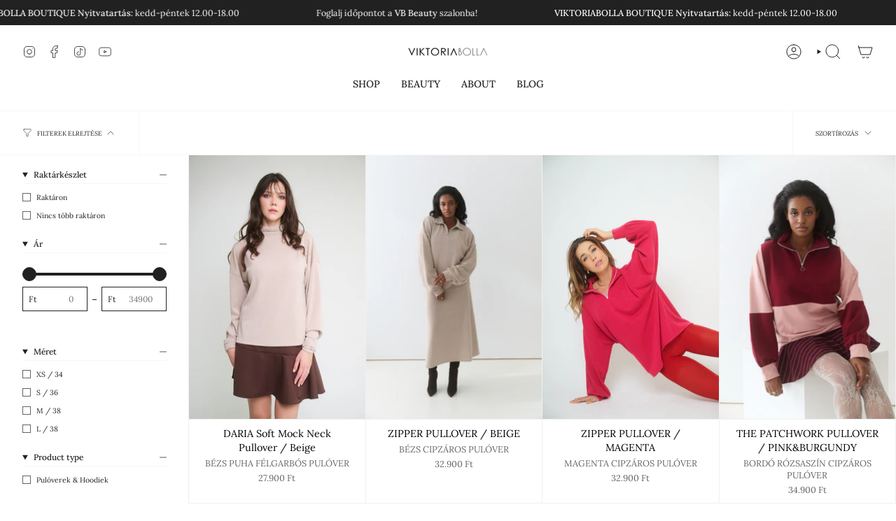

--- FILE ---
content_type: text/html; charset=utf-8
request_url: https://www.viktoriabolla.com/hu-ro/collections/pullovers
body_size: 61502
content:
<!doctype html>
<html class="no-js no-touch supports-no-cookies" lang="hu">
<head>
  <meta charset="UTF-8">
  <meta http-equiv="X-UA-Compatible" content="IE=edge">
  <meta name="viewport" content="width=device-width, initial-scale=1.0">
  <meta name="theme-color" content="#212121">
  <link rel="canonical" href="https://www.viktoriabolla.com/hu-ro/collections/pullovers">
  <!-- ======================= Broadcast Theme V5.8.2 ========================= -->

  <link href="//www.viktoriabolla.com/cdn/shop/t/14/assets/theme.css?v=56447715053674682551727889652" as="style" rel="preload">
  <link href="//www.viktoriabolla.com/cdn/shop/t/14/assets/vendor.js?v=37228463622838409191727889652" as="script" rel="preload">
  <link href="//www.viktoriabolla.com/cdn/shop/t/14/assets/theme.js?v=68692674978099020611727889652" as="script" rel="preload">
<style data-shopify>.loading { position: fixed; top: 0; left: 0; z-index: 99999; width: 100%; height: 100%; background: var(--bg); transition: opacity 0.2s ease-out, visibility 0.2s ease-out; }
    body.is-loaded .loading { opacity: 0; visibility: hidden; pointer-events: none; }
    .loading__image__holder { position: absolute; top: 0; left: 0; width: 100%; height: 100%; font-size: 0; display: flex; align-items: center; justify-content: center; }
    .loading__image__holder:nth-child(2) { opacity: 0; }
    .loading__image { max-width: 100px; max-height: 100px; object-fit: contain; }
    .loading--animate .loading__image__holder:nth-child(1) { animation: pulse1 2s infinite ease-in-out; }
    .loading--animate .loading__image__holder:nth-child(2) { animation: pulse2 2s infinite ease-in-out; }
    @keyframes pulse1 {
      0% { opacity: 1; }
      50% { opacity: 0; }
      100% { opacity: 1; }
    }
    @keyframes pulse2 {
      0% { opacity: 0; }
      50% { opacity: 1; }
      100% { opacity: 0; }
    }</style>
    <link rel="icon" type="image/png" href="//www.viktoriabolla.com/cdn/shop/files/VB.001.jpg?crop=center&height=32&v=1674644872&width=32">
  

  <!-- Title and description ================================================ -->
  
  <title>
    
    PULLOVERS
    
    
    
      &ndash; VIKTORIABOLLA
    
  </title>

  
    <meta name="description" content="Hungarian Designer Boutique and Beaty Salon
Timeless, Effortless, Feminine
INHALE CONFIDENCE, BE YOUR OWN MUSE">
  

  <meta property="og:site_name" content="VIKTORIABOLLA">
<meta property="og:url" content="https://www.viktoriabolla.com/hu-ro/collections/pullovers">
<meta property="og:title" content="PULLOVERS">
<meta property="og:type" content="product.group">
<meta property="og:description" content="Hungarian Designer Boutique and Beaty Salon
Timeless, Effortless, Feminine
INHALE CONFIDENCE, BE YOUR OWN MUSE"><meta property="og:image" content="http://www.viktoriabolla.com/cdn/shop/files/vb_logo.001_ebd7852d-138f-49b7-9aeb-ff93c323397d.jpg?v=1687537266">
  <meta property="og:image:secure_url" content="https://www.viktoriabolla.com/cdn/shop/files/vb_logo.001_ebd7852d-138f-49b7-9aeb-ff93c323397d.jpg?v=1687537266">
  <meta property="og:image:width" content="1024">
  <meta property="og:image:height" content="768"><meta name="twitter:card" content="summary_large_image">
<meta name="twitter:title" content="PULLOVERS">
<meta name="twitter:description" content="Hungarian Designer Boutique and Beaty Salon
Timeless, Effortless, Feminine
INHALE CONFIDENCE, BE YOUR OWN MUSE">

  <!-- CSS ================================================================== -->
  <style data-shopify>
@font-face {
  font-family: "Playfair Display";
  font-weight: 700;
  font-style: normal;
  font-display: swap;
  src: url("//www.viktoriabolla.com/cdn/fonts/playfair_display/playfairdisplay_n7.592b3435e0fff3f50b26d410c73ae7ec893f6910.woff2") format("woff2"),
       url("//www.viktoriabolla.com/cdn/fonts/playfair_display/playfairdisplay_n7.998b1417dec711058cce2abb61a0b8c59066498f.woff") format("woff");
}

    @font-face {
  font-family: Lora;
  font-weight: 400;
  font-style: normal;
  font-display: swap;
  src: url("//www.viktoriabolla.com/cdn/fonts/lora/lora_n4.9a60cb39eff3bfbc472bac5b3c5c4d7c878f0a8d.woff2") format("woff2"),
       url("//www.viktoriabolla.com/cdn/fonts/lora/lora_n4.4d935d2630ceaf34d2e494106075f8d9f1257d25.woff") format("woff");
}

    @font-face {
  font-family: Poppins;
  font-weight: 400;
  font-style: normal;
  font-display: swap;
  src: url("//www.viktoriabolla.com/cdn/fonts/poppins/poppins_n4.0ba78fa5af9b0e1a374041b3ceaadf0a43b41362.woff2") format("woff2"),
       url("//www.viktoriabolla.com/cdn/fonts/poppins/poppins_n4.214741a72ff2596839fc9760ee7a770386cf16ca.woff") format("woff");
}


    
      @font-face {
  font-family: "Playfair Display";
  font-weight: 800;
  font-style: normal;
  font-display: swap;
  src: url("//www.viktoriabolla.com/cdn/fonts/playfair_display/playfairdisplay_n8.6eb6eef842b0c20d275bf49aba2d67b63b32df36.woff2") format("woff2"),
       url("//www.viktoriabolla.com/cdn/fonts/playfair_display/playfairdisplay_n8.067c07b5adefec37e13db506191b54f34679ee16.woff") format("woff");
}

    

    
      @font-face {
  font-family: Lora;
  font-weight: 500;
  font-style: normal;
  font-display: swap;
  src: url("//www.viktoriabolla.com/cdn/fonts/lora/lora_n5.04efeb8e68ba4da62f0fd6abc2572b934a6148ba.woff2") format("woff2"),
       url("//www.viktoriabolla.com/cdn/fonts/lora/lora_n5.e033d2f9dd010c91e161af150080aa55acb1b9f4.woff") format("woff");
}

    

    
    

    
      @font-face {
  font-family: Lora;
  font-weight: 400;
  font-style: italic;
  font-display: swap;
  src: url("//www.viktoriabolla.com/cdn/fonts/lora/lora_i4.a5059b22bd0a7547da84d66d2f523d17d17325d3.woff2") format("woff2"),
       url("//www.viktoriabolla.com/cdn/fonts/lora/lora_i4.cb2d2ab46128fa7f84060d5f92cf3f49dc8181bd.woff") format("woff");
}

    

    
      @font-face {
  font-family: Lora;
  font-weight: 500;
  font-style: italic;
  font-display: swap;
  src: url("//www.viktoriabolla.com/cdn/fonts/lora/lora_i5.9c1ca8d88d18137812cdcd984d7d7f842728688a.woff2") format("woff2"),
       url("//www.viktoriabolla.com/cdn/fonts/lora/lora_i5.ed24366fac30370c42ac2ed86afc890ff4603855.woff") format("woff");
}

    
  </style>

  
<style data-shopify>

:root {--scrollbar-width: 0px;





--COLOR-VIDEO-BG: #f2f2f2;
--COLOR-BG-BRIGHTER: #f2f2f2;--COLOR-BG: #ffffff;--COLOR-BG-ALPHA-25: rgba(255, 255, 255, 0.25);
--COLOR-BG-TRANSPARENT: rgba(255, 255, 255, 0);
--COLOR-BG-SECONDARY: #dec9cd;
--COLOR-BG-SECONDARY-LIGHTEN: #fbf8f9;
--COLOR-BG-RGB: 255, 255, 255;

--COLOR-TEXT-DARK: #000000;
--COLOR-TEXT: #212121;
--COLOR-TEXT-LIGHT: #646464;


/* === Opacity shades of grey ===*/
--COLOR-A5:  rgba(33, 33, 33, 0.05);
--COLOR-A10: rgba(33, 33, 33, 0.1);
--COLOR-A15: rgba(33, 33, 33, 0.15);
--COLOR-A20: rgba(33, 33, 33, 0.2);
--COLOR-A25: rgba(33, 33, 33, 0.25);
--COLOR-A30: rgba(33, 33, 33, 0.3);
--COLOR-A35: rgba(33, 33, 33, 0.35);
--COLOR-A40: rgba(33, 33, 33, 0.4);
--COLOR-A45: rgba(33, 33, 33, 0.45);
--COLOR-A50: rgba(33, 33, 33, 0.5);
--COLOR-A55: rgba(33, 33, 33, 0.55);
--COLOR-A60: rgba(33, 33, 33, 0.6);
--COLOR-A65: rgba(33, 33, 33, 0.65);
--COLOR-A70: rgba(33, 33, 33, 0.7);
--COLOR-A75: rgba(33, 33, 33, 0.75);
--COLOR-A80: rgba(33, 33, 33, 0.8);
--COLOR-A85: rgba(33, 33, 33, 0.85);
--COLOR-A90: rgba(33, 33, 33, 0.9);
--COLOR-A95: rgba(33, 33, 33, 0.95);

--COLOR-BORDER: rgb(240, 240, 240);
--COLOR-BORDER-LIGHT: #f6f6f6;
--COLOR-BORDER-HAIRLINE: #f7f7f7;
--COLOR-BORDER-DARK: #bdbdbd;/* === Bright color ===*/
--COLOR-PRIMARY: #212121;
--COLOR-PRIMARY-HOVER: #000000;
--COLOR-PRIMARY-FADE: rgba(33, 33, 33, 0.05);
--COLOR-PRIMARY-FADE-HOVER: rgba(33, 33, 33, 0.1);
--COLOR-PRIMARY-LIGHT: #855656;--COLOR-PRIMARY-OPPOSITE: #ffffff;



/* === link Color ===*/
--COLOR-LINK: #212121;
--COLOR-LINK-HOVER: rgba(33, 33, 33, 0.7);
--COLOR-LINK-FADE: rgba(33, 33, 33, 0.05);
--COLOR-LINK-FADE-HOVER: rgba(33, 33, 33, 0.1);--COLOR-LINK-OPPOSITE: #ffffff;


/* === Product grid sale tags ===*/
--COLOR-SALE-BG: #f9dee5;
--COLOR-SALE-TEXT: #d20000;

/* === Product grid badges ===*/
--COLOR-BADGE-BG: #ffffff;
--COLOR-BADGE-TEXT: #212121;

/* === Product sale color ===*/
--COLOR-SALE: #d20000;

/* === Gray background on Product grid items ===*/--filter-bg: 1.0;/* === Helper colors for form error states ===*/
--COLOR-ERROR: #721C24;
--COLOR-ERROR-BG: #F8D7DA;
--COLOR-ERROR-BORDER: #F5C6CB;



  --RADIUS: 0px;
  --RADIUS-SELECT: 0px;

--COLOR-HEADER-BG: #ffffff;--COLOR-HEADER-BG-TRANSPARENT: rgba(255, 255, 255, 0);
--COLOR-HEADER-LINK: #212121;
--COLOR-HEADER-LINK-HOVER: rgba(33, 33, 33, 0.7);

--COLOR-MENU-BG: #ffffff;
--COLOR-MENU-LINK: #212121;
--COLOR-MENU-LINK-HOVER: rgba(33, 33, 33, 0.7);
--COLOR-SUBMENU-BG: #ffffff;
--COLOR-SUBMENU-LINK: #212121;
--COLOR-SUBMENU-LINK-HOVER: rgba(33, 33, 33, 0.7);
--COLOR-SUBMENU-TEXT-LIGHT: #646464;
--COLOR-MENU-TRANSPARENT: #ffffff;
--COLOR-MENU-TRANSPARENT-HOVER: rgba(255, 255, 255, 0.7);--COLOR-FOOTER-BG: #212121;
--COLOR-FOOTER-BG-HAIRLINE: #292929;
--COLOR-FOOTER-TEXT: #ffffff;
--COLOR-FOOTER-TEXT-A35: rgba(255, 255, 255, 0.35);
--COLOR-FOOTER-TEXT-A75: rgba(255, 255, 255, 0.75);
--COLOR-FOOTER-LINK: #ffffff;
--COLOR-FOOTER-LINK-HOVER: rgba(255, 255, 255, 0.7);
--COLOR-FOOTER-BORDER: #212121;

--TRANSPARENT: rgba(255, 255, 255, 0);

/* === Default overlay opacity ===*/
--overlay-opacity: 0;
--underlay-opacity: 1;
--underlay-bg: rgba(0,0,0,0.4);

/* === Custom Cursor ===*/
--ICON-ZOOM-IN: url( "//www.viktoriabolla.com/cdn/shop/t/14/assets/icon-zoom-in.svg?v=182473373117644429561727889652" );
--ICON-ZOOM-OUT: url( "//www.viktoriabolla.com/cdn/shop/t/14/assets/icon-zoom-out.svg?v=101497157853986683871727889652" );

/* === Custom Icons ===*/


  
  --ICON-ADD-BAG: url( "//www.viktoriabolla.com/cdn/shop/t/14/assets/icon-add-bag.svg?v=23763382405227654651727889652" );
  --ICON-ADD-CART: url( "//www.viktoriabolla.com/cdn/shop/t/14/assets/icon-add-cart.svg?v=3962293684743587821727889652" );
  --ICON-ARROW-LEFT: url( "//www.viktoriabolla.com/cdn/shop/t/14/assets/icon-arrow-left.svg?v=136066145774695772731727889652" );
  --ICON-ARROW-RIGHT: url( "//www.viktoriabolla.com/cdn/shop/t/14/assets/icon-arrow-right.svg?v=150928298113663093401727889652" );
  --ICON-SELECT: url("//www.viktoriabolla.com/cdn/shop/t/14/assets/icon-select.svg?v=150573211567947701091727889652");


--PRODUCT-GRID-ASPECT-RATIO: 150.0%;

/* === Typography ===*/
--FONT-WEIGHT-BODY: 400;
--FONT-WEIGHT-BODY-BOLD: 500;

--FONT-STACK-BODY: Lora, serif;
--FONT-STYLE-BODY: normal;
--FONT-STYLE-BODY-ITALIC: italic;
--FONT-ADJUST-BODY: 0.9;

--LETTER-SPACING-BODY: 0.0em;

--FONT-WEIGHT-HEADING: 700;
--FONT-WEIGHT-HEADING-BOLD: 800;

--FONT-UPPERCASE-HEADING: none;
--LETTER-SPACING-HEADING: 0.0em;

--FONT-STACK-HEADING: "Playfair Display", serif;
--FONT-STYLE-HEADING: normal;
--FONT-STYLE-HEADING-ITALIC: italic;
--FONT-ADJUST-HEADING: 0.9;

--FONT-WEIGHT-SUBHEADING: 400;
--FONT-WEIGHT-SUBHEADING-BOLD: 500;

--FONT-STACK-SUBHEADING: Lora, serif;
--FONT-STYLE-SUBHEADING: normal;
--FONT-STYLE-SUBHEADING-ITALIC: italic;
--FONT-ADJUST-SUBHEADING: 1.1;

--FONT-UPPERCASE-SUBHEADING: uppercase;
--LETTER-SPACING-SUBHEADING: 0.1em;

--FONT-STACK-NAV: Lora, serif;
--FONT-STYLE-NAV: normal;
--FONT-STYLE-NAV-ITALIC: italic;
--FONT-ADJUST-NAV: 1.0;

--FONT-WEIGHT-NAV: 400;
--FONT-WEIGHT-NAV-BOLD: 500;

--LETTER-SPACING-NAV: 0.0em;

--FONT-SIZE-BASE: 0.9rem;
--FONT-SIZE-BASE-PERCENT: 0.9;

/* === Parallax ===*/
--PARALLAX-STRENGTH-MIN: 120.0%;
--PARALLAX-STRENGTH-MAX: 130.0%;--COLUMNS: 4;
--COLUMNS-MEDIUM: 3;
--COLUMNS-SMALL: 2;
--COLUMNS-MOBILE: 1;--LAYOUT-OUTER: 32px;
  --LAYOUT-GUTTER: 32px;
  --LAYOUT-OUTER-MEDIUM: 22px;
  --LAYOUT-GUTTER-MEDIUM: 22px;
  --LAYOUT-OUTER-SMALL: 16px;
  --LAYOUT-GUTTER-SMALL: 16px;--base-animation-delay: 0ms;
--line-height-normal: 1.375; /* Equals to line-height: normal; */--SIDEBAR-WIDTH: 270px;
  --SIDEBAR-WIDTH-MEDIUM: 258px;--DRAWER-WIDTH: 380px;--ICON-STROKE-WIDTH: 1px;/* === Button General ===*/
--BTN-FONT-STACK: Poppins, sans-serif;
--BTN-FONT-WEIGHT: 400;
--BTN-FONT-STYLE: normal;
--BTN-FONT-SIZE: 15px;

--BTN-LETTER-SPACING: 0.1em;
--BTN-UPPERCASE: uppercase;
--BTN-TEXT-ARROW-OFFSET: -1px;

/* === Button Primary ===*/
--BTN-PRIMARY-BORDER-COLOR: #212121;
--BTN-PRIMARY-BG-COLOR: #212121;
--BTN-PRIMARY-TEXT-COLOR: #fff;


  --BTN-PRIMARY-BG-COLOR-BRIGHTER: #3b3b3b;


/* === Button Secondary ===*/
--BTN-SECONDARY-BORDER-COLOR: #d20000;
--BTN-SECONDARY-BG-COLOR: #f9dee5;
--BTN-SECONDARY-TEXT-COLOR: #212121;


  --BTN-SECONDARY-BG-COLOR-BRIGHTER: #f5c8d4;


/* === Button White ===*/
--TEXT-BTN-BORDER-WHITE: #fff;
--TEXT-BTN-BG-WHITE: #fff;
--TEXT-BTN-WHITE: #000;
--TEXT-BTN-BG-WHITE-BRIGHTER: #f2f2f2;

/* === Button Black ===*/
--TEXT-BTN-BG-BLACK: #000;
--TEXT-BTN-BORDER-BLACK: #000;
--TEXT-BTN-BLACK: #fff;
--TEXT-BTN-BG-BLACK-BRIGHTER: #1a1a1a;

/* === Default Cart Gradient ===*/

--FREE-SHIPPING-GRADIENT: linear-gradient(to right, var(--COLOR-PRIMARY-LIGHT) 0%, var(--COLOR-PRIMARY) 100%);

/* === Swatch Size ===*/
--swatch-size-filters: calc(1.15rem * var(--FONT-ADJUST-BODY));
--swatch-size-product: calc(2.2rem * var(--FONT-ADJUST-BODY));
}

/* === Backdrop ===*/
::backdrop {
  --underlay-opacity: 1;
  --underlay-bg: rgba(0,0,0,0.4);
}
</style>


  <link href="//www.viktoriabolla.com/cdn/shop/t/14/assets/theme.css?v=56447715053674682551727889652" rel="stylesheet" type="text/css" media="all" />
<link href="//www.viktoriabolla.com/cdn/shop/t/14/assets/swatches.css?v=157844926215047500451727889652" as="style" rel="preload">
    <link href="//www.viktoriabolla.com/cdn/shop/t/14/assets/swatches.css?v=157844926215047500451727889652" rel="stylesheet" type="text/css" media="all" />
<style data-shopify>.swatches {
    --black: #000000;--white: #fafafa;--blank: url(//www.viktoriabolla.com/cdn/shop/files/blank_small.png?v=1109);
  }</style>
<script>
    if (window.navigator.userAgent.indexOf('MSIE ') > 0 || window.navigator.userAgent.indexOf('Trident/') > 0) {
      document.documentElement.className = document.documentElement.className + ' ie';

      var scripts = document.getElementsByTagName('script')[0];
      var polyfill = document.createElement("script");
      polyfill.defer = true;
      polyfill.src = "//www.viktoriabolla.com/cdn/shop/t/14/assets/ie11.js?v=144489047535103983231727889652";

      scripts.parentNode.insertBefore(polyfill, scripts);
    } else {
      document.documentElement.className = document.documentElement.className.replace('no-js', 'js');
    }

    document.documentElement.style.setProperty('--scrollbar-width', `${getScrollbarWidth()}px`);

    function getScrollbarWidth() {
      // Creating invisible container
      const outer = document.createElement('div');
      outer.style.visibility = 'hidden';
      outer.style.overflow = 'scroll'; // forcing scrollbar to appear
      outer.style.msOverflowStyle = 'scrollbar'; // needed for WinJS apps
      document.documentElement.appendChild(outer);

      // Creating inner element and placing it in the container
      const inner = document.createElement('div');
      outer.appendChild(inner);

      // Calculating difference between container's full width and the child width
      const scrollbarWidth = outer.offsetWidth - inner.offsetWidth;

      // Removing temporary elements from the DOM
      outer.parentNode.removeChild(outer);

      return scrollbarWidth;
    }

    let root = '/hu-ro';
    if (root[root.length - 1] !== '/') {
      root = root + '/';
    }

    window.theme = {
      routes: {
        root: root,
        cart_url: '/hu-ro/cart',
        cart_add_url: '/hu-ro/cart/add',
        cart_change_url: '/hu-ro/cart/change',
        product_recommendations_url: '/hu-ro/recommendations/products',
        predictive_search_url: '/hu-ro/search/suggest',
        addresses_url: '/hu-ro/account/addresses'
      },
      assets: {
        photoswipe: '//www.viktoriabolla.com/cdn/shop/t/14/assets/photoswipe.js?v=162613001030112971491727889652',
        smoothscroll: '//www.viktoriabolla.com/cdn/shop/t/14/assets/smoothscroll.js?v=37906625415260927261727889652',
      },
      strings: {
        addToCart: "Megveszem",
        cartAcceptanceError: "A továbblépéssel elfogadod az ÁSZF-et.",
        soldOut: "Sold out",
        from: "Ettől",
        preOrder: "Pre-Order",
        sale: "SALE",
        subscription: "Feliratkozás",
        unavailable: "Nem elérhető",
        unitPrice: "Darab ár",
        unitPriceSeparator: "\/",
        shippingCalcSubmitButton: "Szállítás kalkulálása",
        shippingCalcSubmitButtonDisabled: "...",
        selectValue: "Válassz értéket",
        selectColor: "Válassz színt",
        oneColor: "szín",
        otherColor: "szín",
        upsellAddToCart: "Hozzáadás",
        free: "Ingyenes",
        swatchesColor: "Szín",
        sku: "",
      },
      settings: {
        cartType: "drawer",
        customerLoggedIn: null ? true : false,
        enableQuickAdd: true,
        enableAnimations: true,
        variantOnSale: true,
        collectionSwatchStyle: "text-slider",
        swatchesType: "theme"
      },
      sliderArrows: {
        prev: '<button type="button" class="slider__button slider__button--prev" data-button-arrow data-button-prev>' + "Előző" + '</button>',
        next: '<button type="button" class="slider__button slider__button--next" data-button-arrow data-button-next>' + "Következő" + '</button>',
      },
      moneyFormat: true ? "{{amount_no_decimals_with_comma_separator}} Ft" : "{{amount_no_decimals_with_comma_separator}}",
      moneyWithoutCurrencyFormat: "{{amount_no_decimals_with_comma_separator}}",
      moneyWithCurrencyFormat: "{{amount_no_decimals_with_comma_separator}} Ft",
      subtotal: 0,
      info: {
        name: 'broadcast'
      },
      version: '5.8.2'
    };

    let windowInnerHeight = window.innerHeight;
    document.documentElement.style.setProperty('--full-height', `${windowInnerHeight}px`);
    document.documentElement.style.setProperty('--three-quarters', `${windowInnerHeight * 0.75}px`);
    document.documentElement.style.setProperty('--two-thirds', `${windowInnerHeight * 0.66}px`);
    document.documentElement.style.setProperty('--one-half', `${windowInnerHeight * 0.5}px`);
    document.documentElement.style.setProperty('--one-third', `${windowInnerHeight * 0.33}px`);
    document.documentElement.style.setProperty('--one-fifth', `${windowInnerHeight * 0.2}px`);
  </script>

  

  <!-- Theme Javascript ============================================================== -->
  <script src="//www.viktoriabolla.com/cdn/shop/t/14/assets/vendor.js?v=37228463622838409191727889652" defer="defer"></script>
  <script src="//www.viktoriabolla.com/cdn/shop/t/14/assets/theme.js?v=68692674978099020611727889652" defer="defer"></script><!-- Shopify app scripts =========================================================== -->

  <script>window.performance && window.performance.mark && window.performance.mark('shopify.content_for_header.start');</script><meta name="google-site-verification" content="xfeu85nRYVLVO0wL0OLkwumXzC58PRR9xvxrjKPsi94">
<meta id="shopify-digital-wallet" name="shopify-digital-wallet" content="/69957714223/digital_wallets/dialog">
<link rel="alternate" type="application/atom+xml" title="Feed" href="/hu-ro/collections/pullovers.atom" />
<link rel="alternate" hreflang="x-default" href="https://www.viktoriabolla.com/collections/pullovers">
<link rel="alternate" hreflang="hu" href="https://www.viktoriabolla.com/collections/pullovers">
<link rel="alternate" hreflang="en" href="https://www.viktoriabolla.com/en/collections/pullovers">
<link rel="alternate" hreflang="hu-RO" href="https://www.viktoriabolla.com/hu-ro/collections/pullovers">
<link rel="alternate" type="application/json+oembed" href="https://www.viktoriabolla.com/hu-ro/collections/pullovers.oembed">
<script async="async" src="/checkouts/internal/preloads.js?locale=hu-RO"></script>
<script id="shopify-features" type="application/json">{"accessToken":"b96d32414a9843672a7a762eb3c44575","betas":["rich-media-storefront-analytics"],"domain":"www.viktoriabolla.com","predictiveSearch":true,"shopId":69957714223,"locale":"hu"}</script>
<script>var Shopify = Shopify || {};
Shopify.shop = "viktoriabolla.myshopify.com";
Shopify.locale = "hu";
Shopify.currency = {"active":"HUF","rate":"1.0"};
Shopify.country = "RO";
Shopify.theme = {"name":"Updated copy of Updated copy of Updated copy of...","id":172542394693,"schema_name":"Broadcast","schema_version":"5.8.2","theme_store_id":868,"role":"main"};
Shopify.theme.handle = "null";
Shopify.theme.style = {"id":null,"handle":null};
Shopify.cdnHost = "www.viktoriabolla.com/cdn";
Shopify.routes = Shopify.routes || {};
Shopify.routes.root = "/hu-ro/";</script>
<script type="module">!function(o){(o.Shopify=o.Shopify||{}).modules=!0}(window);</script>
<script>!function(o){function n(){var o=[];function n(){o.push(Array.prototype.slice.apply(arguments))}return n.q=o,n}var t=o.Shopify=o.Shopify||{};t.loadFeatures=n(),t.autoloadFeatures=n()}(window);</script>
<script id="shop-js-analytics" type="application/json">{"pageType":"collection"}</script>
<script defer="defer" async type="module" src="//www.viktoriabolla.com/cdn/shopifycloud/shop-js/modules/v2/client.init-shop-cart-sync_DGf6IQRe.hu.esm.js"></script>
<script defer="defer" async type="module" src="//www.viktoriabolla.com/cdn/shopifycloud/shop-js/modules/v2/chunk.common_DXNxTWkv.esm.js"></script>
<script defer="defer" async type="module" src="//www.viktoriabolla.com/cdn/shopifycloud/shop-js/modules/v2/chunk.modal_CVfUphK8.esm.js"></script>
<script type="module">
  await import("//www.viktoriabolla.com/cdn/shopifycloud/shop-js/modules/v2/client.init-shop-cart-sync_DGf6IQRe.hu.esm.js");
await import("//www.viktoriabolla.com/cdn/shopifycloud/shop-js/modules/v2/chunk.common_DXNxTWkv.esm.js");
await import("//www.viktoriabolla.com/cdn/shopifycloud/shop-js/modules/v2/chunk.modal_CVfUphK8.esm.js");

  window.Shopify.SignInWithShop?.initShopCartSync?.({"fedCMEnabled":true,"windoidEnabled":true});

</script>
<script>(function() {
  var isLoaded = false;
  function asyncLoad() {
    if (isLoaded) return;
    isLoaded = true;
    var urls = ["https:\/\/backend.pickupbird.com\/api\/v1\/public\/script-tag?backendShopDomain=viktoriabolla.myshopify.com\u0026ecomUniqueId=ePfi5wPr1t3wQgxMLQvSACNizUZLYR7VZHRQ9xr5Zc4erOeqeqP5lAb7h216JGYr\u0026mapjs=1\u0026shop=viktoriabolla.myshopify.com"];
    for (var i = 0; i < urls.length; i++) {
      var s = document.createElement('script');
      s.type = 'text/javascript';
      s.async = true;
      s.src = urls[i];
      var x = document.getElementsByTagName('script')[0];
      x.parentNode.insertBefore(s, x);
    }
  };
  if(window.attachEvent) {
    window.attachEvent('onload', asyncLoad);
  } else {
    window.addEventListener('load', asyncLoad, false);
  }
})();</script>
<script id="__st">var __st={"a":69957714223,"offset":3600,"reqid":"a9009a1e-04e1-4ec8-a3d1-f0840f8d6ada-1769253882","pageurl":"www.viktoriabolla.com\/hu-ro\/collections\/pullovers","u":"4ab1cf689cc2","p":"collection","rtyp":"collection","rid":431231336751};</script>
<script>window.ShopifyPaypalV4VisibilityTracking = true;</script>
<script id="captcha-bootstrap">!function(){'use strict';const t='contact',e='account',n='new_comment',o=[[t,t],['blogs',n],['comments',n],[t,'customer']],c=[[e,'customer_login'],[e,'guest_login'],[e,'recover_customer_password'],[e,'create_customer']],r=t=>t.map((([t,e])=>`form[action*='/${t}']:not([data-nocaptcha='true']) input[name='form_type'][value='${e}']`)).join(','),a=t=>()=>t?[...document.querySelectorAll(t)].map((t=>t.form)):[];function s(){const t=[...o],e=r(t);return a(e)}const i='password',u='form_key',d=['recaptcha-v3-token','g-recaptcha-response','h-captcha-response',i],f=()=>{try{return window.sessionStorage}catch{return}},m='__shopify_v',_=t=>t.elements[u];function p(t,e,n=!1){try{const o=window.sessionStorage,c=JSON.parse(o.getItem(e)),{data:r}=function(t){const{data:e,action:n}=t;return t[m]||n?{data:e,action:n}:{data:t,action:n}}(c);for(const[e,n]of Object.entries(r))t.elements[e]&&(t.elements[e].value=n);n&&o.removeItem(e)}catch(o){console.error('form repopulation failed',{error:o})}}const l='form_type',E='cptcha';function T(t){t.dataset[E]=!0}const w=window,h=w.document,L='Shopify',v='ce_forms',y='captcha';let A=!1;((t,e)=>{const n=(g='f06e6c50-85a8-45c8-87d0-21a2b65856fe',I='https://cdn.shopify.com/shopifycloud/storefront-forms-hcaptcha/ce_storefront_forms_captcha_hcaptcha.v1.5.2.iife.js',D={infoText:'hCaptcha által védett',privacyText:'Adatvédelem',termsText:'Használati feltételek'},(t,e,n)=>{const o=w[L][v],c=o.bindForm;if(c)return c(t,g,e,D).then(n);var r;o.q.push([[t,g,e,D],n]),r=I,A||(h.body.append(Object.assign(h.createElement('script'),{id:'captcha-provider',async:!0,src:r})),A=!0)});var g,I,D;w[L]=w[L]||{},w[L][v]=w[L][v]||{},w[L][v].q=[],w[L][y]=w[L][y]||{},w[L][y].protect=function(t,e){n(t,void 0,e),T(t)},Object.freeze(w[L][y]),function(t,e,n,w,h,L){const[v,y,A,g]=function(t,e,n){const i=e?o:[],u=t?c:[],d=[...i,...u],f=r(d),m=r(i),_=r(d.filter((([t,e])=>n.includes(e))));return[a(f),a(m),a(_),s()]}(w,h,L),I=t=>{const e=t.target;return e instanceof HTMLFormElement?e:e&&e.form},D=t=>v().includes(t);t.addEventListener('submit',(t=>{const e=I(t);if(!e)return;const n=D(e)&&!e.dataset.hcaptchaBound&&!e.dataset.recaptchaBound,o=_(e),c=g().includes(e)&&(!o||!o.value);(n||c)&&t.preventDefault(),c&&!n&&(function(t){try{if(!f())return;!function(t){const e=f();if(!e)return;const n=_(t);if(!n)return;const o=n.value;o&&e.removeItem(o)}(t);const e=Array.from(Array(32),(()=>Math.random().toString(36)[2])).join('');!function(t,e){_(t)||t.append(Object.assign(document.createElement('input'),{type:'hidden',name:u})),t.elements[u].value=e}(t,e),function(t,e){const n=f();if(!n)return;const o=[...t.querySelectorAll(`input[type='${i}']`)].map((({name:t})=>t)),c=[...d,...o],r={};for(const[a,s]of new FormData(t).entries())c.includes(a)||(r[a]=s);n.setItem(e,JSON.stringify({[m]:1,action:t.action,data:r}))}(t,e)}catch(e){console.error('failed to persist form',e)}}(e),e.submit())}));const S=(t,e)=>{t&&!t.dataset[E]&&(n(t,e.some((e=>e===t))),T(t))};for(const o of['focusin','change'])t.addEventListener(o,(t=>{const e=I(t);D(e)&&S(e,y())}));const B=e.get('form_key'),M=e.get(l),P=B&&M;t.addEventListener('DOMContentLoaded',(()=>{const t=y();if(P)for(const e of t)e.elements[l].value===M&&p(e,B);[...new Set([...A(),...v().filter((t=>'true'===t.dataset.shopifyCaptcha))])].forEach((e=>S(e,t)))}))}(h,new URLSearchParams(w.location.search),n,t,e,['guest_login'])})(!0,!0)}();</script>
<script integrity="sha256-4kQ18oKyAcykRKYeNunJcIwy7WH5gtpwJnB7kiuLZ1E=" data-source-attribution="shopify.loadfeatures" defer="defer" src="//www.viktoriabolla.com/cdn/shopifycloud/storefront/assets/storefront/load_feature-a0a9edcb.js" crossorigin="anonymous"></script>
<script data-source-attribution="shopify.dynamic_checkout.dynamic.init">var Shopify=Shopify||{};Shopify.PaymentButton=Shopify.PaymentButton||{isStorefrontPortableWallets:!0,init:function(){window.Shopify.PaymentButton.init=function(){};var t=document.createElement("script");t.src="https://www.viktoriabolla.com/cdn/shopifycloud/portable-wallets/latest/portable-wallets.hu.js",t.type="module",document.head.appendChild(t)}};
</script>
<script data-source-attribution="shopify.dynamic_checkout.buyer_consent">
  function portableWalletsHideBuyerConsent(e){var t=document.getElementById("shopify-buyer-consent"),n=document.getElementById("shopify-subscription-policy-button");t&&n&&(t.classList.add("hidden"),t.setAttribute("aria-hidden","true"),n.removeEventListener("click",e))}function portableWalletsShowBuyerConsent(e){var t=document.getElementById("shopify-buyer-consent"),n=document.getElementById("shopify-subscription-policy-button");t&&n&&(t.classList.remove("hidden"),t.removeAttribute("aria-hidden"),n.addEventListener("click",e))}window.Shopify?.PaymentButton&&(window.Shopify.PaymentButton.hideBuyerConsent=portableWalletsHideBuyerConsent,window.Shopify.PaymentButton.showBuyerConsent=portableWalletsShowBuyerConsent);
</script>
<script data-source-attribution="shopify.dynamic_checkout.cart.bootstrap">document.addEventListener("DOMContentLoaded",(function(){function t(){return document.querySelector("shopify-accelerated-checkout-cart, shopify-accelerated-checkout")}if(t())Shopify.PaymentButton.init();else{new MutationObserver((function(e,n){t()&&(Shopify.PaymentButton.init(),n.disconnect())})).observe(document.body,{childList:!0,subtree:!0})}}));
</script>
<script id='scb4127' type='text/javascript' async='' src='https://www.viktoriabolla.com/cdn/shopifycloud/privacy-banner/storefront-banner.js'></script><link id="shopify-accelerated-checkout-styles" rel="stylesheet" media="screen" href="https://www.viktoriabolla.com/cdn/shopifycloud/portable-wallets/latest/accelerated-checkout-backwards-compat.css" crossorigin="anonymous">
<style id="shopify-accelerated-checkout-cart">
        #shopify-buyer-consent {
  margin-top: 1em;
  display: inline-block;
  width: 100%;
}

#shopify-buyer-consent.hidden {
  display: none;
}

#shopify-subscription-policy-button {
  background: none;
  border: none;
  padding: 0;
  text-decoration: underline;
  font-size: inherit;
  cursor: pointer;
}

#shopify-subscription-policy-button::before {
  box-shadow: none;
}

      </style>

<script>window.performance && window.performance.mark && window.performance.mark('shopify.content_for_header.end');</script>

<!-- BEGIN app block: shopify://apps/instafeed/blocks/head-block/c447db20-095d-4a10-9725-b5977662c9d5 --><link rel="preconnect" href="https://cdn.nfcube.com/">
<link rel="preconnect" href="https://scontent.cdninstagram.com/">


  <script>
    document.addEventListener('DOMContentLoaded', function () {
      let instafeedScript = document.createElement('script');

      
        instafeedScript.src = 'https://cdn.nfcube.com/instafeed-b48a929d18d4b90f9e715fc68d662b3d.js';
      

      document.body.appendChild(instafeedScript);
    });
  </script>





<!-- END app block --><!-- BEGIN app block: shopify://apps/judge-me-reviews/blocks/judgeme_core/61ccd3b1-a9f2-4160-9fe9-4fec8413e5d8 --><!-- Start of Judge.me Core -->






<link rel="dns-prefetch" href="https://cdnwidget.judge.me">
<link rel="dns-prefetch" href="https://cdn.judge.me">
<link rel="dns-prefetch" href="https://cdn1.judge.me">
<link rel="dns-prefetch" href="https://api.judge.me">

<script data-cfasync='false' class='jdgm-settings-script'>window.jdgmSettings={"pagination":5,"disable_web_reviews":false,"badge_no_review_text":"Nincs értékelés","badge_n_reviews_text":"{{ n }} értékelés","hide_badge_preview_if_no_reviews":true,"badge_hide_text":false,"enforce_center_preview_badge":false,"widget_title":"Vásárlói Értékelések","widget_open_form_text":"Értékelés írása","widget_close_form_text":"Értékelés visszavonása","widget_refresh_page_text":"Oldal frissítése","widget_summary_text":"{{ number_of_reviews }} értékelés alapján","widget_no_review_text":"Legyen Ön az első, aki értékelést ír","widget_name_field_text":"Megjelenített név","widget_verified_name_field_text":"Ellenőrzött név (nyilvános)","widget_name_placeholder_text":"Megjelenített név","widget_required_field_error_text":"Ez a mező kötelező.","widget_email_field_text":"E-mail cím","widget_verified_email_field_text":"Ellenőrzött e-mail (privát, nem szerkeszthető)","widget_email_placeholder_text":"Az Ön e-mail címe","widget_email_field_error_text":"Kérjük, adjon meg egy érvényes e-mail címet.","widget_rating_field_text":"Értékelés","widget_review_title_field_text":"Értékelés címe","widget_review_title_placeholder_text":"Adjon címet az értékelésének","widget_review_body_field_text":"Értékelés tartalma","widget_review_body_placeholder_text":"Kezdjen írni itt...","widget_pictures_field_text":"Kép/Videó (opcionális)","widget_submit_review_text":"Értékelés beküldése","widget_submit_verified_review_text":"Ellenőrzött értékelés beküldése","widget_submit_success_msg_with_auto_publish":"Köszönjük! Kérjük, frissítse az oldalt néhány pillanat múlva, hogy lássa az értékelését. Eltávolíthatja vagy szerkesztheti az értékelését, ha bejelentkezik a \u003ca href='https://judge.me/login' target='_blank' rel='nofollow noopener'\u003eJudge.me\u003c/a\u003e oldalra","widget_submit_success_msg_no_auto_publish":"Köszönjük! Az értékelése akkor lesz közzétéve, amint a bolti admin jóváhagyja. Eltávolíthatja vagy szerkesztheti az értékelését, ha bejelentkezik a \u003ca href='https://judge.me/login' target='_blank' rel='nofollow noopener'\u003eJudge.me\u003c/a\u003e oldalra","widget_show_default_reviews_out_of_total_text":"{{ n_reviews_shown }} értékelés látható a {{ n_reviews }} értékelésből.","widget_show_all_link_text":"Összes mutatása","widget_show_less_link_text":"Kevesebb mutatása","widget_author_said_text":"{{ reviewer_name }} azt mondta:","widget_days_text":"{{ n }} napja","widget_weeks_text":"{{ n }} hete","widget_months_text":"{{ n }} hónapja","widget_years_text":"{{ n }} éve","widget_yesterday_text":"Tegnap","widget_today_text":"Ma","widget_replied_text":"\u003e\u003e {{ shop_name }} válaszolt:","widget_read_more_text":"Tovább olvasom","widget_reviewer_name_as_initial":"","widget_rating_filter_color":"#fbcd0a","widget_rating_filter_see_all_text":"Összes értékelés megtekintése","widget_sorting_most_recent_text":"Legújabb","widget_sorting_highest_rating_text":"Legmagasabb értékelés","widget_sorting_lowest_rating_text":"Legalacsonyabb értékelés","widget_sorting_with_pictures_text":"Csak képekkel","widget_sorting_most_helpful_text":"Leghasznosabb","widget_open_question_form_text":"Kérdés feltevése","widget_reviews_subtab_text":"Értékelések","widget_questions_subtab_text":"Kérdések","widget_question_label_text":"Kérdés","widget_answer_label_text":"Válasz","widget_question_placeholder_text":"Írja ide a kérdését","widget_submit_question_text":"Kérdés beküldése","widget_question_submit_success_text":"Köszönjük a kérdését! Értesítjük, amint választ kap rá.","verified_badge_text":"Ellenőrzött","verified_badge_bg_color":"","verified_badge_text_color":"","verified_badge_placement":"left-of-reviewer-name","widget_review_max_height":"","widget_hide_border":false,"widget_social_share":false,"widget_thumb":false,"widget_review_location_show":false,"widget_location_format":"","all_reviews_include_out_of_store_products":true,"all_reviews_out_of_store_text":"(bolton kívül)","all_reviews_pagination":100,"all_reviews_product_name_prefix_text":"erről:","enable_review_pictures":true,"enable_question_anwser":false,"widget_theme":"default","review_date_format":"mm/dd/yyyy","default_sort_method":"most-recent","widget_product_reviews_subtab_text":"Termékértékelések","widget_shop_reviews_subtab_text":"Bolt értékelések","widget_other_products_reviews_text":"Értékelések más termékekről","widget_store_reviews_subtab_text":"Bolt értékelések","widget_no_store_reviews_text":"Ez a bolt még nem kapott értékeléseket","widget_web_restriction_product_reviews_text":"Ez a termék még nem kapott értékeléseket","widget_no_items_text":"Nem található elemek","widget_show_more_text":"További mutatása","widget_write_a_store_review_text":"Írjon értékelést a boltról","widget_other_languages_heading":"Értékelések más nyelveken","widget_translate_review_text":"Értékelés fordítása erre: {{ language }}","widget_translating_review_text":"Fordítás...","widget_show_original_translation_text":"Eredeti megjelenítése ({{ language }})","widget_translate_review_failed_text":"Az értékelést nem sikerült lefordítani.","widget_translate_review_retry_text":"Újrapróbálás","widget_translate_review_try_again_later_text":"Próbálja újra később","show_product_url_for_grouped_product":false,"widget_sorting_pictures_first_text":"Először képek","show_pictures_on_all_rev_page_mobile":false,"show_pictures_on_all_rev_page_desktop":false,"floating_tab_hide_mobile_install_preference":false,"floating_tab_button_name":"★ Értékelések","floating_tab_title":"Hagyjuk, hogy a vásárlók beszéljenek helyettünk","floating_tab_button_color":"","floating_tab_button_background_color":"","floating_tab_url":"","floating_tab_url_enabled":false,"floating_tab_tab_style":"text","all_reviews_text_badge_text":"A vásárlók {{ shop.metafields.judgeme.all_reviews_rating | round: 1 }}/5 értékelést adnak nekünk {{ shop.metafields.judgeme.all_reviews_count }} értékelés alapján.","all_reviews_text_badge_text_branded_style":"{{ shop.metafields.judgeme.all_reviews_rating | round: 1 }} csillag az 5-ből {{ shop.metafields.judgeme.all_reviews_count }} értékelés alapján","is_all_reviews_text_badge_a_link":false,"show_stars_for_all_reviews_text_badge":false,"all_reviews_text_badge_url":"","all_reviews_text_style":"branded","all_reviews_text_color_style":"judgeme_brand_color","all_reviews_text_color":"#108474","all_reviews_text_show_jm_brand":false,"featured_carousel_show_header":true,"featured_carousel_title":"Hagyjuk, hogy a vásárlók beszéljenek helyettünk","testimonials_carousel_title":"A vásárlók mondják nekünk","videos_carousel_title":"Igaz vásárlói történetek","cards_carousel_title":"A vásárlók mondják nekünk","featured_carousel_count_text":"{{ n }} értékelésből","featured_carousel_add_link_to_all_reviews_page":false,"featured_carousel_url":"","featured_carousel_show_images":true,"featured_carousel_autoslide_interval":5,"featured_carousel_arrows_on_the_sides":false,"featured_carousel_height":250,"featured_carousel_width":80,"featured_carousel_image_size":0,"featured_carousel_image_height":250,"featured_carousel_arrow_color":"#eeeeee","verified_count_badge_style":"branded","verified_count_badge_orientation":"horizontal","verified_count_badge_color_style":"judgeme_brand_color","verified_count_badge_color":"#108474","is_verified_count_badge_a_link":false,"verified_count_badge_url":"","verified_count_badge_show_jm_brand":true,"widget_rating_preset_default":5,"widget_first_sub_tab":"product-reviews","widget_show_histogram":true,"widget_histogram_use_custom_color":false,"widget_pagination_use_custom_color":false,"widget_star_use_custom_color":false,"widget_verified_badge_use_custom_color":false,"widget_write_review_use_custom_color":false,"picture_reminder_submit_button":"Upload Pictures","enable_review_videos":false,"mute_video_by_default":false,"widget_sorting_videos_first_text":"Először videók","widget_review_pending_text":"Függőben","featured_carousel_items_for_large_screen":3,"social_share_options_order":"Facebook,Twitter","remove_microdata_snippet":true,"disable_json_ld":false,"enable_json_ld_products":false,"preview_badge_show_question_text":false,"preview_badge_no_question_text":"Nincsenek kérdések","preview_badge_n_question_text":"{{ number_of_questions }} kérdés","qa_badge_show_icon":false,"qa_badge_position":"same-row","remove_judgeme_branding":false,"widget_add_search_bar":false,"widget_search_bar_placeholder":"Keresés","widget_sorting_verified_only_text":"Csak ellenőrzött","featured_carousel_theme":"default","featured_carousel_show_rating":true,"featured_carousel_show_title":true,"featured_carousel_show_body":true,"featured_carousel_show_date":false,"featured_carousel_show_reviewer":true,"featured_carousel_show_product":false,"featured_carousel_header_background_color":"#108474","featured_carousel_header_text_color":"#ffffff","featured_carousel_name_product_separator":"reviewed","featured_carousel_full_star_background":"#108474","featured_carousel_empty_star_background":"#dadada","featured_carousel_vertical_theme_background":"#f9fafb","featured_carousel_verified_badge_enable":true,"featured_carousel_verified_badge_color":"#108474","featured_carousel_border_style":"round","featured_carousel_review_line_length_limit":3,"featured_carousel_more_reviews_button_text":"További értékelések olvasása","featured_carousel_view_product_button_text":"Termék megtekintése","all_reviews_page_load_reviews_on":"scroll","all_reviews_page_load_more_text":"Több értékelés betöltése","disable_fb_tab_reviews":false,"enable_ajax_cdn_cache":false,"widget_advanced_speed_features":5,"widget_public_name_text":"nyilvánosan megjelenítve, mint","default_reviewer_name":"John Smith","default_reviewer_name_has_non_latin":true,"widget_reviewer_anonymous":"Névtelen","medals_widget_title":"Judge.me Értékelési Érmek","medals_widget_background_color":"#f9fafb","medals_widget_position":"footer_all_pages","medals_widget_border_color":"#f9fafb","medals_widget_verified_text_position":"left","medals_widget_use_monochromatic_version":false,"medals_widget_elements_color":"#108474","show_reviewer_avatar":true,"widget_invalid_yt_video_url_error_text":"Nem YouTube videó URL","widget_max_length_field_error_text":"Kérjük, ne írjon többet, mint {0} karakter.","widget_show_country_flag":false,"widget_show_collected_via_shop_app":true,"widget_verified_by_shop_badge_style":"light","widget_verified_by_shop_text":"Bolt által ellenőrizve","widget_show_photo_gallery":false,"widget_load_with_code_splitting":true,"widget_ugc_install_preference":false,"widget_ugc_title":"Mi készítettük, Ön megosztotta","widget_ugc_subtitle":"Jelöljön meg minket, hogy lássa képét kiemelve az oldalunkon","widget_ugc_arrows_color":"#ffffff","widget_ugc_primary_button_text":"Vásároljon most","widget_ugc_primary_button_background_color":"#108474","widget_ugc_primary_button_text_color":"#ffffff","widget_ugc_primary_button_border_width":"0","widget_ugc_primary_button_border_style":"none","widget_ugc_primary_button_border_color":"#108474","widget_ugc_primary_button_border_radius":"25","widget_ugc_secondary_button_text":"Továbbiak betöltése","widget_ugc_secondary_button_background_color":"#ffffff","widget_ugc_secondary_button_text_color":"#108474","widget_ugc_secondary_button_border_width":"2","widget_ugc_secondary_button_border_style":"solid","widget_ugc_secondary_button_border_color":"#108474","widget_ugc_secondary_button_border_radius":"25","widget_ugc_reviews_button_text":"Értékelések megtekintése","widget_ugc_reviews_button_background_color":"#ffffff","widget_ugc_reviews_button_text_color":"#108474","widget_ugc_reviews_button_border_width":"2","widget_ugc_reviews_button_border_style":"solid","widget_ugc_reviews_button_border_color":"#108474","widget_ugc_reviews_button_border_radius":"25","widget_ugc_reviews_button_link_to":"judgeme-reviews-page","widget_ugc_show_post_date":true,"widget_ugc_max_width":"800","widget_rating_metafield_value_type":true,"widget_primary_color":"#D472B7","widget_enable_secondary_color":false,"widget_secondary_color":"#edf5f5","widget_summary_average_rating_text":"{{ average_rating }} az 5-ből","widget_media_grid_title":"Vásárlói fotók és videók","widget_media_grid_see_more_text":"Továbbiak","widget_round_style":false,"widget_show_product_medals":true,"widget_verified_by_judgeme_text":"Judge.me által ellenőrizve","widget_show_store_medals":true,"widget_verified_by_judgeme_text_in_store_medals":"Judge.me által ellenőrizve","widget_media_field_exceed_quantity_message":"Sajnáljuk, egy értékeléshez csak {{ max_media }} média elemet fogadhatunk el.","widget_media_field_exceed_limit_message":"A(z) {{ file_name }} túl nagy, kérjük, válasszon {{ size_limit }}MB-nál kisebb {{ media_type }} fájlt.","widget_review_submitted_text":"Értékelés beküldve!","widget_question_submitted_text":"Kérdés beküldve!","widget_close_form_text_question":"Mégsem","widget_write_your_answer_here_text":"Írja ide a válaszát","widget_enabled_branded_link":true,"widget_show_collected_by_judgeme":false,"widget_reviewer_name_color":"","widget_write_review_text_color":"","widget_write_review_bg_color":"","widget_collected_by_judgeme_text":"a Judge.me által összegyűjtve","widget_pagination_type":"standard","widget_load_more_text":"Továbbiak betöltése","widget_load_more_color":"#108474","widget_full_review_text":"Teljes értékelés","widget_read_more_reviews_text":"További értékelések olvasása","widget_read_questions_text":"Kérdések olvasása","widget_questions_and_answers_text":"Kérdések és válaszok","widget_verified_by_text":"Ellenőrizte","widget_verified_text":"Ellenőrizve","widget_number_of_reviews_text":"{{ number_of_reviews }} értékelés","widget_back_button_text":"Vissza","widget_next_button_text":"Következő","widget_custom_forms_filter_button":"Szűrők","custom_forms_style":"horizontal","widget_show_review_information":false,"how_reviews_are_collected":"Hogyan gyűjtjük az értékeléseket?","widget_show_review_keywords":false,"widget_gdpr_statement":"Hogyan használjuk fel adatait: Csak az Ön által hagyott értékeléssel kapcsolatban vesszük fel Önnel a kapcsolatot, és csak ha szükséges. Az értékelés beküldésével elfogadja a Judge.me \u003ca href='https://judge.me/terms' target='_blank' rel='nofollow noopener'\u003efeltételeit\u003c/a\u003e, \u003ca href='https://judge.me/privacy' target='_blank' rel='nofollow noopener'\u003eadatvédelmi szabályzatát\u003c/a\u003e és \u003ca href='https://judge.me/content-policy' target='_blank' rel='nofollow noopener'\u003etartalom szabályzatát\u003c/a\u003e.","widget_multilingual_sorting_enabled":false,"widget_translate_review_content_enabled":false,"widget_translate_review_content_method":"manual","popup_widget_review_selection":"automatically_with_pictures","popup_widget_round_border_style":true,"popup_widget_show_title":true,"popup_widget_show_body":true,"popup_widget_show_reviewer":false,"popup_widget_show_product":true,"popup_widget_show_pictures":true,"popup_widget_use_review_picture":true,"popup_widget_show_on_home_page":true,"popup_widget_show_on_product_page":true,"popup_widget_show_on_collection_page":true,"popup_widget_show_on_cart_page":true,"popup_widget_position":"bottom_left","popup_widget_first_review_delay":5,"popup_widget_duration":5,"popup_widget_interval":5,"popup_widget_review_count":5,"popup_widget_hide_on_mobile":true,"review_snippet_widget_round_border_style":true,"review_snippet_widget_card_color":"#FFFFFF","review_snippet_widget_slider_arrows_background_color":"#FFFFFF","review_snippet_widget_slider_arrows_color":"#000000","review_snippet_widget_star_color":"#108474","show_product_variant":false,"all_reviews_product_variant_label_text":"Változat: ","widget_show_verified_branding":true,"widget_ai_summary_title":"Vásárlók mondják","widget_ai_summary_disclaimer":"Mesterséges intelligencia által működtetett véleményösszegzés a legutóbbi vásárlói vélemények alapján","widget_show_ai_summary":false,"widget_show_ai_summary_bg":false,"widget_show_review_title_input":false,"redirect_reviewers_invited_via_email":"external_form","request_store_review_after_product_review":false,"request_review_other_products_in_order":false,"review_form_color_scheme":"default","review_form_corner_style":"square","review_form_star_color":{},"review_form_text_color":"#333333","review_form_background_color":"#ffffff","review_form_field_background_color":"#fafafa","review_form_button_color":{},"review_form_button_text_color":"#ffffff","review_form_modal_overlay_color":"#000000","review_content_screen_title_text":"Hogyan értékelné ezt a terméket?","review_content_introduction_text":"Örülnénk, ha megosztana velünk egy kicsit a tapasztalatairól.","store_review_form_title_text":"Hogyan értékelné ezt a boltot?","store_review_form_introduction_text":"Örülnénk, ha megosztana velünk egy kicsit a tapasztalatairól.","show_review_guidance_text":true,"one_star_review_guidance_text":"Rossz","five_star_review_guidance_text":"Kiváló","customer_information_screen_title_text":"Önről","customer_information_introduction_text":"Kérjük, mondjon el többet magáról.","custom_questions_screen_title_text":"Egyéni kérdések","custom_questions_introduction_text":"Kérjük, válaszoljon a következő kérdésekre.","review_submitted_screen_title_text":"Köszönjük a véleményét!","review_submitted_screen_thank_you_text":"Feldolgozzuk, és hamarosan megjelenik az üzletben.","review_submitted_screen_email_verification_text":"Kérjük, erősítse meg e-mail címét a most küldött linkre kattintva. Ez segít nekünk a hiteles vélemények fenntartásában.","review_submitted_request_store_review_text":"Szeretné megosztani velünk a vásárlási élményét?","review_submitted_review_other_products_text":"Szeretné értékelni ezeket a termékeket?","store_review_screen_title_text":"Szeretnél megosztani vásárlási élményedet velünk?","store_review_introduction_text":"Értékeljük a visszajelzésedet, és használjuk a fejlesztéshez. Kérjük, ossd meg bármilyen gondolataidat vagy javaslatodat.","reviewer_media_screen_title_picture_text":"Kép megosztása","reviewer_media_introduction_picture_text":"Töltsön fel egy fotót az értékelés alátámasztásához.","reviewer_media_screen_title_video_text":"Videó megosztása","reviewer_media_introduction_video_text":"Töltsön fel egy videót az értékelés alátámasztásához.","reviewer_media_screen_title_picture_or_video_text":"Kép vagy videó megosztása","reviewer_media_introduction_picture_or_video_text":"Töltsön fel egy fotót vagy videót az értékelés alátámasztásához.","reviewer_media_youtube_url_text":"Illessze be ide a Youtube URL-t","advanced_settings_next_step_button_text":"Következő","advanced_settings_close_review_button_text":"Bezárás","modal_write_review_flow":true,"write_review_flow_required_text":"Kötelező","write_review_flow_privacy_message_text":"Tartjuk szem előtt a magánéletét.","write_review_flow_anonymous_text":"Értékelés névtelen","write_review_flow_visibility_text":"Ez nem lesz látható más ügyfelek számára.","write_review_flow_multiple_selection_help_text":"Válasszon annyit, amennyit szeretne","write_review_flow_single_selection_help_text":"Válasszon egy opciót","write_review_flow_required_field_error_text":"Ez a mező kötelező","write_review_flow_invalid_email_error_text":"Kérjük, adjon meg egy érvényes e-mail címet","write_review_flow_max_length_error_text":"Max. {{ max_length }} karakter.","write_review_flow_media_upload_text":"\u003cb\u003eKattintson a feltöltéshez\u003c/b\u003e vagy húzza és ejtse el","write_review_flow_gdpr_statement":"Csak az értékelésével kapcsolatban fogunk Önnel kapcsolatba lépni, ha szükséges. Az értékelés beküldésével elfogadja a \u003ca href='https://judge.me/terms' target='_blank' rel='nofollow noopener'\u003efelhasználási feltételeinket\u003c/a\u003e és \u003ca href='https://judge.me/privacy' target='_blank' rel='nofollow noopener'\u003eadatvédelmi szabályzatunkat\u003c/a\u003e.","rating_only_reviews_enabled":false,"show_negative_reviews_help_screen":false,"new_review_flow_help_screen_rating_threshold":3,"negative_review_resolution_screen_title_text":"Mondja el nekünk többet","negative_review_resolution_text":"Az Ön élménye fontos számunkra. Ha problémák voltak a vásárlásával, itt vagyunk, hogy segítsünk. Ne habozzon kapcsolatba lépni velünk, szeretnénk megkapni a lehetőséget, hogy helyrehozzuk a dolgokat.","negative_review_resolution_button_text":"Kapcsolatfelvétel","negative_review_resolution_proceed_with_review_text":"Hagyjon véleményt","negative_review_resolution_subject":"Probléma a vásárlással a(z) {{ shop_name }}.{{ order_name }}","preview_badge_collection_page_install_status":false,"widget_review_custom_css":"","preview_badge_custom_css":"","preview_badge_stars_count":"5-stars","featured_carousel_custom_css":"","floating_tab_custom_css":"","all_reviews_widget_custom_css":"","medals_widget_custom_css":"","verified_badge_custom_css":"","all_reviews_text_custom_css":"","transparency_badges_collected_via_store_invite":false,"transparency_badges_from_another_provider":false,"transparency_badges_collected_from_store_visitor":false,"transparency_badges_collected_by_verified_review_provider":false,"transparency_badges_earned_reward":false,"transparency_badges_collected_via_store_invite_text":"Értékelés a boltnak küldött meghívás alapján","transparency_badges_from_another_provider_text":"Értékelés másik szolgáltatótól","transparency_badges_collected_from_store_visitor_text":"Értékelés a boltnak meglátogatójától","transparency_badges_written_in_google_text":"Értékelés Google-ban","transparency_badges_written_in_etsy_text":"Értékelés Etsy-ben","transparency_badges_written_in_shop_app_text":"Értékelés Shop App-ban","transparency_badges_earned_reward_text":"Értékelés jutalmat kapott jövőbeli vásárlásra","product_review_widget_per_page":10,"widget_store_review_label_text":"Bolti értékelés","checkout_comment_extension_title_on_product_page":"Customer Comments","checkout_comment_extension_num_latest_comment_show":5,"checkout_comment_extension_format":"name_and_timestamp","checkout_comment_customer_name":"last_initial","checkout_comment_comment_notification":true,"preview_badge_collection_page_install_preference":false,"preview_badge_home_page_install_preference":false,"preview_badge_product_page_install_preference":false,"review_widget_install_preference":"","review_carousel_install_preference":false,"floating_reviews_tab_install_preference":"none","verified_reviews_count_badge_install_preference":false,"all_reviews_text_install_preference":false,"review_widget_best_location":false,"judgeme_medals_install_preference":false,"review_widget_revamp_enabled":false,"review_widget_qna_enabled":false,"review_widget_header_theme":"minimal","review_widget_widget_title_enabled":true,"review_widget_header_text_size":"medium","review_widget_header_text_weight":"regular","review_widget_average_rating_style":"compact","review_widget_bar_chart_enabled":true,"review_widget_bar_chart_type":"numbers","review_widget_bar_chart_style":"standard","review_widget_expanded_media_gallery_enabled":false,"review_widget_reviews_section_theme":"standard","review_widget_image_style":"thumbnails","review_widget_review_image_ratio":"square","review_widget_stars_size":"medium","review_widget_verified_badge":"standard_text","review_widget_review_title_text_size":"medium","review_widget_review_text_size":"medium","review_widget_review_text_length":"medium","review_widget_number_of_columns_desktop":3,"review_widget_carousel_transition_speed":5,"review_widget_custom_questions_answers_display":"always","review_widget_button_text_color":"#FFFFFF","review_widget_text_color":"#000000","review_widget_lighter_text_color":"#7B7B7B","review_widget_corner_styling":"soft","review_widget_review_word_singular":"értékelés","review_widget_review_word_plural":"értékelések","review_widget_voting_label":"Hasznos?","review_widget_shop_reply_label":"Válasz {{ shop_name }} részéről:","review_widget_filters_title":"Szűrők","qna_widget_question_word_singular":"Kérdés","qna_widget_question_word_plural":"Kérdések","qna_widget_answer_reply_label":"Válasz {{ answerer_name }} részéről:","qna_content_screen_title_text":"Kérdés a(z) {{ product_title }} termékről","qna_widget_question_required_field_error_text":"Kérjük, írja be a kérdését.","qna_widget_flow_gdpr_statement":"Csak a kérdésével kapcsolatban fogunk Önnel kapcsolatba lépni, ha szükséges. A kérdés beküldésével elfogadja a \u003ca href='https://judge.me/terms' target='_blank' rel='nofollow noopener'\u003efelhasználási feltételeinket\u003c/a\u003e és \u003ca href='https://judge.me/privacy' target='_blank' rel='nofollow noopener'\u003eadatvédelmi szabályzatunkat\u003c/a\u003e.","qna_widget_question_submitted_text":"Köszönjük a kérdését!","qna_widget_close_form_text_question":"Bezárás","qna_widget_question_submit_success_text":"Értesítünk e-mailben, amikor választ kap a kérdésére.","all_reviews_widget_v2025_enabled":false,"all_reviews_widget_v2025_header_theme":"default","all_reviews_widget_v2025_widget_title_enabled":true,"all_reviews_widget_v2025_header_text_size":"medium","all_reviews_widget_v2025_header_text_weight":"regular","all_reviews_widget_v2025_average_rating_style":"compact","all_reviews_widget_v2025_bar_chart_enabled":true,"all_reviews_widget_v2025_bar_chart_type":"numbers","all_reviews_widget_v2025_bar_chart_style":"standard","all_reviews_widget_v2025_expanded_media_gallery_enabled":false,"all_reviews_widget_v2025_show_store_medals":true,"all_reviews_widget_v2025_show_photo_gallery":true,"all_reviews_widget_v2025_show_review_keywords":false,"all_reviews_widget_v2025_show_ai_summary":false,"all_reviews_widget_v2025_show_ai_summary_bg":false,"all_reviews_widget_v2025_add_search_bar":false,"all_reviews_widget_v2025_default_sort_method":"most-recent","all_reviews_widget_v2025_reviews_per_page":10,"all_reviews_widget_v2025_reviews_section_theme":"default","all_reviews_widget_v2025_image_style":"thumbnails","all_reviews_widget_v2025_review_image_ratio":"square","all_reviews_widget_v2025_stars_size":"medium","all_reviews_widget_v2025_verified_badge":"bold_badge","all_reviews_widget_v2025_review_title_text_size":"medium","all_reviews_widget_v2025_review_text_size":"medium","all_reviews_widget_v2025_review_text_length":"medium","all_reviews_widget_v2025_number_of_columns_desktop":3,"all_reviews_widget_v2025_carousel_transition_speed":5,"all_reviews_widget_v2025_custom_questions_answers_display":"always","all_reviews_widget_v2025_show_product_variant":false,"all_reviews_widget_v2025_show_reviewer_avatar":true,"all_reviews_widget_v2025_reviewer_name_as_initial":"","all_reviews_widget_v2025_review_location_show":false,"all_reviews_widget_v2025_location_format":"","all_reviews_widget_v2025_show_country_flag":false,"all_reviews_widget_v2025_verified_by_shop_badge_style":"light","all_reviews_widget_v2025_social_share":false,"all_reviews_widget_v2025_social_share_options_order":"Facebook,Twitter,LinkedIn,Pinterest","all_reviews_widget_v2025_pagination_type":"standard","all_reviews_widget_v2025_button_text_color":"#FFFFFF","all_reviews_widget_v2025_text_color":"#000000","all_reviews_widget_v2025_lighter_text_color":"#7B7B7B","all_reviews_widget_v2025_corner_styling":"soft","all_reviews_widget_v2025_title":"Vásárlói értékelések","all_reviews_widget_v2025_ai_summary_title":"Vásárlók mondják erről a boltról","all_reviews_widget_v2025_no_review_text":"Legyen Ön az első, aki értékelést ír","platform":"shopify","branding_url":"https://app.judge.me/reviews","branding_text":"A Judge.me támogatásával","locale":"en","reply_name":"VIKTORIABOLLA","widget_version":"3.0","footer":true,"autopublish":false,"review_dates":true,"enable_custom_form":false,"shop_locale":"hu","enable_multi_locales_translations":true,"show_review_title_input":false,"review_verification_email_status":"never","can_be_branded":false,"reply_name_text":"VIKTORIABOLLA"};</script> <style class='jdgm-settings-style'>﻿.jdgm-xx{left:0}:root{--jdgm-primary-color: #D472B7;--jdgm-secondary-color: rgba(212,114,183,0.1);--jdgm-star-color: #D472B7;--jdgm-write-review-text-color: white;--jdgm-write-review-bg-color: #D472B7;--jdgm-paginate-color: #D472B7;--jdgm-border-radius: 0;--jdgm-reviewer-name-color: #D472B7}.jdgm-histogram__bar-content{background-color:#D472B7}.jdgm-rev[data-verified-buyer=true] .jdgm-rev__icon.jdgm-rev__icon:after,.jdgm-rev__buyer-badge.jdgm-rev__buyer-badge{color:white;background-color:#D472B7}.jdgm-review-widget--small .jdgm-gallery.jdgm-gallery .jdgm-gallery__thumbnail-link:nth-child(8) .jdgm-gallery__thumbnail-wrapper.jdgm-gallery__thumbnail-wrapper:before{content:"Továbbiak"}@media only screen and (min-width: 768px){.jdgm-gallery.jdgm-gallery .jdgm-gallery__thumbnail-link:nth-child(8) .jdgm-gallery__thumbnail-wrapper.jdgm-gallery__thumbnail-wrapper:before{content:"Továbbiak"}}.jdgm-prev-badge[data-average-rating='0.00']{display:none !important}.jdgm-author-all-initials{display:none !important}.jdgm-author-last-initial{display:none !important}.jdgm-rev-widg__title{visibility:hidden}.jdgm-rev-widg__summary-text{visibility:hidden}.jdgm-prev-badge__text{visibility:hidden}.jdgm-rev__prod-link-prefix:before{content:'erről:'}.jdgm-rev__variant-label:before{content:'Változat: '}.jdgm-rev__out-of-store-text:before{content:'(bolton kívül)'}@media only screen and (min-width: 768px){.jdgm-rev__pics .jdgm-rev_all-rev-page-picture-separator,.jdgm-rev__pics .jdgm-rev__product-picture{display:none}}@media only screen and (max-width: 768px){.jdgm-rev__pics .jdgm-rev_all-rev-page-picture-separator,.jdgm-rev__pics .jdgm-rev__product-picture{display:none}}.jdgm-preview-badge[data-template="product"]{display:none !important}.jdgm-preview-badge[data-template="collection"]{display:none !important}.jdgm-preview-badge[data-template="index"]{display:none !important}.jdgm-review-widget[data-from-snippet="true"]{display:none !important}.jdgm-verified-count-badget[data-from-snippet="true"]{display:none !important}.jdgm-carousel-wrapper[data-from-snippet="true"]{display:none !important}.jdgm-all-reviews-text[data-from-snippet="true"]{display:none !important}.jdgm-medals-section[data-from-snippet="true"]{display:none !important}.jdgm-ugc-media-wrapper[data-from-snippet="true"]{display:none !important}.jdgm-rev__transparency-badge[data-badge-type="review_collected_via_store_invitation"]{display:none !important}.jdgm-rev__transparency-badge[data-badge-type="review_collected_from_another_provider"]{display:none !important}.jdgm-rev__transparency-badge[data-badge-type="review_collected_from_store_visitor"]{display:none !important}.jdgm-rev__transparency-badge[data-badge-type="review_written_in_etsy"]{display:none !important}.jdgm-rev__transparency-badge[data-badge-type="review_written_in_google_business"]{display:none !important}.jdgm-rev__transparency-badge[data-badge-type="review_written_in_shop_app"]{display:none !important}.jdgm-rev__transparency-badge[data-badge-type="review_earned_for_future_purchase"]{display:none !important}.jdgm-review-snippet-widget .jdgm-rev-snippet-widget__cards-container .jdgm-rev-snippet-card{border-radius:8px;background:#fff}.jdgm-review-snippet-widget .jdgm-rev-snippet-widget__cards-container .jdgm-rev-snippet-card__rev-rating .jdgm-star{color:#108474}.jdgm-review-snippet-widget .jdgm-rev-snippet-widget__prev-btn,.jdgm-review-snippet-widget .jdgm-rev-snippet-widget__next-btn{border-radius:50%;background:#fff}.jdgm-review-snippet-widget .jdgm-rev-snippet-widget__prev-btn>svg,.jdgm-review-snippet-widget .jdgm-rev-snippet-widget__next-btn>svg{fill:#000}.jdgm-full-rev-modal.rev-snippet-widget .jm-mfp-container .jm-mfp-content,.jdgm-full-rev-modal.rev-snippet-widget .jm-mfp-container .jdgm-full-rev__icon,.jdgm-full-rev-modal.rev-snippet-widget .jm-mfp-container .jdgm-full-rev__pic-img,.jdgm-full-rev-modal.rev-snippet-widget .jm-mfp-container .jdgm-full-rev__reply{border-radius:8px}.jdgm-full-rev-modal.rev-snippet-widget .jm-mfp-container .jdgm-full-rev[data-verified-buyer="true"] .jdgm-full-rev__icon::after{border-radius:8px}.jdgm-full-rev-modal.rev-snippet-widget .jm-mfp-container .jdgm-full-rev .jdgm-rev__buyer-badge{border-radius:calc( 8px / 2 )}.jdgm-full-rev-modal.rev-snippet-widget .jm-mfp-container .jdgm-full-rev .jdgm-full-rev__replier::before{content:'VIKTORIABOLLA'}.jdgm-full-rev-modal.rev-snippet-widget .jm-mfp-container .jdgm-full-rev .jdgm-full-rev__product-button{border-radius:calc( 8px * 6 )}
</style> <style class='jdgm-settings-style'></style>

  
  
  
  <style class='jdgm-miracle-styles'>
  @-webkit-keyframes jdgm-spin{0%{-webkit-transform:rotate(0deg);-ms-transform:rotate(0deg);transform:rotate(0deg)}100%{-webkit-transform:rotate(359deg);-ms-transform:rotate(359deg);transform:rotate(359deg)}}@keyframes jdgm-spin{0%{-webkit-transform:rotate(0deg);-ms-transform:rotate(0deg);transform:rotate(0deg)}100%{-webkit-transform:rotate(359deg);-ms-transform:rotate(359deg);transform:rotate(359deg)}}@font-face{font-family:'JudgemeStar';src:url("[data-uri]") format("woff");font-weight:normal;font-style:normal}.jdgm-star{font-family:'JudgemeStar';display:inline !important;text-decoration:none !important;padding:0 4px 0 0 !important;margin:0 !important;font-weight:bold;opacity:1;-webkit-font-smoothing:antialiased;-moz-osx-font-smoothing:grayscale}.jdgm-star:hover{opacity:1}.jdgm-star:last-of-type{padding:0 !important}.jdgm-star.jdgm--on:before{content:"\e000"}.jdgm-star.jdgm--off:before{content:"\e001"}.jdgm-star.jdgm--half:before{content:"\e002"}.jdgm-widget *{margin:0;line-height:1.4;-webkit-box-sizing:border-box;-moz-box-sizing:border-box;box-sizing:border-box;-webkit-overflow-scrolling:touch}.jdgm-hidden{display:none !important;visibility:hidden !important}.jdgm-temp-hidden{display:none}.jdgm-spinner{width:40px;height:40px;margin:auto;border-radius:50%;border-top:2px solid #eee;border-right:2px solid #eee;border-bottom:2px solid #eee;border-left:2px solid #ccc;-webkit-animation:jdgm-spin 0.8s infinite linear;animation:jdgm-spin 0.8s infinite linear}.jdgm-spinner:empty{display:block}.jdgm-prev-badge{display:block !important}

</style>


  
  
   


<script data-cfasync='false' class='jdgm-script'>
!function(e){window.jdgm=window.jdgm||{},jdgm.CDN_HOST="https://cdnwidget.judge.me/",jdgm.CDN_HOST_ALT="https://cdn2.judge.me/cdn/widget_frontend/",jdgm.API_HOST="https://api.judge.me/",jdgm.CDN_BASE_URL="https://cdn.shopify.com/extensions/019beb2a-7cf9-7238-9765-11a892117c03/judgeme-extensions-316/assets/",
jdgm.docReady=function(d){(e.attachEvent?"complete"===e.readyState:"loading"!==e.readyState)?
setTimeout(d,0):e.addEventListener("DOMContentLoaded",d)},jdgm.loadCSS=function(d,t,o,a){
!o&&jdgm.loadCSS.requestedUrls.indexOf(d)>=0||(jdgm.loadCSS.requestedUrls.push(d),
(a=e.createElement("link")).rel="stylesheet",a.class="jdgm-stylesheet",a.media="nope!",
a.href=d,a.onload=function(){this.media="all",t&&setTimeout(t)},e.body.appendChild(a))},
jdgm.loadCSS.requestedUrls=[],jdgm.loadJS=function(e,d){var t=new XMLHttpRequest;
t.onreadystatechange=function(){4===t.readyState&&(Function(t.response)(),d&&d(t.response))},
t.open("GET",e),t.onerror=function(){if(e.indexOf(jdgm.CDN_HOST)===0&&jdgm.CDN_HOST_ALT!==jdgm.CDN_HOST){var f=e.replace(jdgm.CDN_HOST,jdgm.CDN_HOST_ALT);jdgm.loadJS(f,d)}},t.send()},jdgm.docReady((function(){(window.jdgmLoadCSS||e.querySelectorAll(
".jdgm-widget, .jdgm-all-reviews-page").length>0)&&(jdgmSettings.widget_load_with_code_splitting?
parseFloat(jdgmSettings.widget_version)>=3?jdgm.loadCSS(jdgm.CDN_HOST+"widget_v3/base.css"):
jdgm.loadCSS(jdgm.CDN_HOST+"widget/base.css"):jdgm.loadCSS(jdgm.CDN_HOST+"shopify_v2.css"),
jdgm.loadJS(jdgm.CDN_HOST+"loa"+"der.js"))}))}(document);
</script>
<noscript><link rel="stylesheet" type="text/css" media="all" href="https://cdnwidget.judge.me/shopify_v2.css"></noscript>

<!-- BEGIN app snippet: theme_fix_tags --><script>
  (function() {
    var jdgmThemeFixes = null;
    if (!jdgmThemeFixes) return;
    var thisThemeFix = jdgmThemeFixes[Shopify.theme.id];
    if (!thisThemeFix) return;

    if (thisThemeFix.html) {
      document.addEventListener("DOMContentLoaded", function() {
        var htmlDiv = document.createElement('div');
        htmlDiv.classList.add('jdgm-theme-fix-html');
        htmlDiv.innerHTML = thisThemeFix.html;
        document.body.append(htmlDiv);
      });
    };

    if (thisThemeFix.css) {
      var styleTag = document.createElement('style');
      styleTag.classList.add('jdgm-theme-fix-style');
      styleTag.innerHTML = thisThemeFix.css;
      document.head.append(styleTag);
    };

    if (thisThemeFix.js) {
      var scriptTag = document.createElement('script');
      scriptTag.classList.add('jdgm-theme-fix-script');
      scriptTag.innerHTML = thisThemeFix.js;
      document.head.append(scriptTag);
    };
  })();
</script>
<!-- END app snippet -->
<!-- End of Judge.me Core -->



<!-- END app block --><!-- BEGIN app block: shopify://apps/digiloop-pickup/blocks/pickup-app-embed-block/47908cf0-f0a2-49ae-a4f0-9e7b49220ae9 -->


  

  <!-- BEGIN app snippet: script_tag -->




  <script>
    console.warn('>>>Digiloop Pickup App Preview note: Missing uniqueId metafield.<<<');
  </script>

<!-- END app snippet -->










<!-- END app block --><script src="https://cdn.shopify.com/extensions/4e276193-403c-423f-833c-fefed71819cf/forms-2298/assets/shopify-forms-loader.js" type="text/javascript" defer="defer"></script>
<script src="https://cdn.shopify.com/extensions/019beb2a-7cf9-7238-9765-11a892117c03/judgeme-extensions-316/assets/loader.js" type="text/javascript" defer="defer"></script>
<link href="https://monorail-edge.shopifysvc.com" rel="dns-prefetch">
<script>(function(){if ("sendBeacon" in navigator && "performance" in window) {try {var session_token_from_headers = performance.getEntriesByType('navigation')[0].serverTiming.find(x => x.name == '_s').description;} catch {var session_token_from_headers = undefined;}var session_cookie_matches = document.cookie.match(/_shopify_s=([^;]*)/);var session_token_from_cookie = session_cookie_matches && session_cookie_matches.length === 2 ? session_cookie_matches[1] : "";var session_token = session_token_from_headers || session_token_from_cookie || "";function handle_abandonment_event(e) {var entries = performance.getEntries().filter(function(entry) {return /monorail-edge.shopifysvc.com/.test(entry.name);});if (!window.abandonment_tracked && entries.length === 0) {window.abandonment_tracked = true;var currentMs = Date.now();var navigation_start = performance.timing.navigationStart;var payload = {shop_id: 69957714223,url: window.location.href,navigation_start,duration: currentMs - navigation_start,session_token,page_type: "collection"};window.navigator.sendBeacon("https://monorail-edge.shopifysvc.com/v1/produce", JSON.stringify({schema_id: "online_store_buyer_site_abandonment/1.1",payload: payload,metadata: {event_created_at_ms: currentMs,event_sent_at_ms: currentMs}}));}}window.addEventListener('pagehide', handle_abandonment_event);}}());</script>
<script id="web-pixels-manager-setup">(function e(e,d,r,n,o){if(void 0===o&&(o={}),!Boolean(null===(a=null===(i=window.Shopify)||void 0===i?void 0:i.analytics)||void 0===a?void 0:a.replayQueue)){var i,a;window.Shopify=window.Shopify||{};var t=window.Shopify;t.analytics=t.analytics||{};var s=t.analytics;s.replayQueue=[],s.publish=function(e,d,r){return s.replayQueue.push([e,d,r]),!0};try{self.performance.mark("wpm:start")}catch(e){}var l=function(){var e={modern:/Edge?\/(1{2}[4-9]|1[2-9]\d|[2-9]\d{2}|\d{4,})\.\d+(\.\d+|)|Firefox\/(1{2}[4-9]|1[2-9]\d|[2-9]\d{2}|\d{4,})\.\d+(\.\d+|)|Chrom(ium|e)\/(9{2}|\d{3,})\.\d+(\.\d+|)|(Maci|X1{2}).+ Version\/(15\.\d+|(1[6-9]|[2-9]\d|\d{3,})\.\d+)([,.]\d+|)( \(\w+\)|)( Mobile\/\w+|) Safari\/|Chrome.+OPR\/(9{2}|\d{3,})\.\d+\.\d+|(CPU[ +]OS|iPhone[ +]OS|CPU[ +]iPhone|CPU IPhone OS|CPU iPad OS)[ +]+(15[._]\d+|(1[6-9]|[2-9]\d|\d{3,})[._]\d+)([._]\d+|)|Android:?[ /-](13[3-9]|1[4-9]\d|[2-9]\d{2}|\d{4,})(\.\d+|)(\.\d+|)|Android.+Firefox\/(13[5-9]|1[4-9]\d|[2-9]\d{2}|\d{4,})\.\d+(\.\d+|)|Android.+Chrom(ium|e)\/(13[3-9]|1[4-9]\d|[2-9]\d{2}|\d{4,})\.\d+(\.\d+|)|SamsungBrowser\/([2-9]\d|\d{3,})\.\d+/,legacy:/Edge?\/(1[6-9]|[2-9]\d|\d{3,})\.\d+(\.\d+|)|Firefox\/(5[4-9]|[6-9]\d|\d{3,})\.\d+(\.\d+|)|Chrom(ium|e)\/(5[1-9]|[6-9]\d|\d{3,})\.\d+(\.\d+|)([\d.]+$|.*Safari\/(?![\d.]+ Edge\/[\d.]+$))|(Maci|X1{2}).+ Version\/(10\.\d+|(1[1-9]|[2-9]\d|\d{3,})\.\d+)([,.]\d+|)( \(\w+\)|)( Mobile\/\w+|) Safari\/|Chrome.+OPR\/(3[89]|[4-9]\d|\d{3,})\.\d+\.\d+|(CPU[ +]OS|iPhone[ +]OS|CPU[ +]iPhone|CPU IPhone OS|CPU iPad OS)[ +]+(10[._]\d+|(1[1-9]|[2-9]\d|\d{3,})[._]\d+)([._]\d+|)|Android:?[ /-](13[3-9]|1[4-9]\d|[2-9]\d{2}|\d{4,})(\.\d+|)(\.\d+|)|Mobile Safari.+OPR\/([89]\d|\d{3,})\.\d+\.\d+|Android.+Firefox\/(13[5-9]|1[4-9]\d|[2-9]\d{2}|\d{4,})\.\d+(\.\d+|)|Android.+Chrom(ium|e)\/(13[3-9]|1[4-9]\d|[2-9]\d{2}|\d{4,})\.\d+(\.\d+|)|Android.+(UC? ?Browser|UCWEB|U3)[ /]?(15\.([5-9]|\d{2,})|(1[6-9]|[2-9]\d|\d{3,})\.\d+)\.\d+|SamsungBrowser\/(5\.\d+|([6-9]|\d{2,})\.\d+)|Android.+MQ{2}Browser\/(14(\.(9|\d{2,})|)|(1[5-9]|[2-9]\d|\d{3,})(\.\d+|))(\.\d+|)|K[Aa][Ii]OS\/(3\.\d+|([4-9]|\d{2,})\.\d+)(\.\d+|)/},d=e.modern,r=e.legacy,n=navigator.userAgent;return n.match(d)?"modern":n.match(r)?"legacy":"unknown"}(),u="modern"===l?"modern":"legacy",c=(null!=n?n:{modern:"",legacy:""})[u],f=function(e){return[e.baseUrl,"/wpm","/b",e.hashVersion,"modern"===e.buildTarget?"m":"l",".js"].join("")}({baseUrl:d,hashVersion:r,buildTarget:u}),m=function(e){var d=e.version,r=e.bundleTarget,n=e.surface,o=e.pageUrl,i=e.monorailEndpoint;return{emit:function(e){var a=e.status,t=e.errorMsg,s=(new Date).getTime(),l=JSON.stringify({metadata:{event_sent_at_ms:s},events:[{schema_id:"web_pixels_manager_load/3.1",payload:{version:d,bundle_target:r,page_url:o,status:a,surface:n,error_msg:t},metadata:{event_created_at_ms:s}}]});if(!i)return console&&console.warn&&console.warn("[Web Pixels Manager] No Monorail endpoint provided, skipping logging."),!1;try{return self.navigator.sendBeacon.bind(self.navigator)(i,l)}catch(e){}var u=new XMLHttpRequest;try{return u.open("POST",i,!0),u.setRequestHeader("Content-Type","text/plain"),u.send(l),!0}catch(e){return console&&console.warn&&console.warn("[Web Pixels Manager] Got an unhandled error while logging to Monorail."),!1}}}}({version:r,bundleTarget:l,surface:e.surface,pageUrl:self.location.href,monorailEndpoint:e.monorailEndpoint});try{o.browserTarget=l,function(e){var d=e.src,r=e.async,n=void 0===r||r,o=e.onload,i=e.onerror,a=e.sri,t=e.scriptDataAttributes,s=void 0===t?{}:t,l=document.createElement("script"),u=document.querySelector("head"),c=document.querySelector("body");if(l.async=n,l.src=d,a&&(l.integrity=a,l.crossOrigin="anonymous"),s)for(var f in s)if(Object.prototype.hasOwnProperty.call(s,f))try{l.dataset[f]=s[f]}catch(e){}if(o&&l.addEventListener("load",o),i&&l.addEventListener("error",i),u)u.appendChild(l);else{if(!c)throw new Error("Did not find a head or body element to append the script");c.appendChild(l)}}({src:f,async:!0,onload:function(){if(!function(){var e,d;return Boolean(null===(d=null===(e=window.Shopify)||void 0===e?void 0:e.analytics)||void 0===d?void 0:d.initialized)}()){var d=window.webPixelsManager.init(e)||void 0;if(d){var r=window.Shopify.analytics;r.replayQueue.forEach((function(e){var r=e[0],n=e[1],o=e[2];d.publishCustomEvent(r,n,o)})),r.replayQueue=[],r.publish=d.publishCustomEvent,r.visitor=d.visitor,r.initialized=!0}}},onerror:function(){return m.emit({status:"failed",errorMsg:"".concat(f," has failed to load")})},sri:function(e){var d=/^sha384-[A-Za-z0-9+/=]+$/;return"string"==typeof e&&d.test(e)}(c)?c:"",scriptDataAttributes:o}),m.emit({status:"loading"})}catch(e){m.emit({status:"failed",errorMsg:(null==e?void 0:e.message)||"Unknown error"})}}})({shopId: 69957714223,storefrontBaseUrl: "https://www.viktoriabolla.com",extensionsBaseUrl: "https://extensions.shopifycdn.com/cdn/shopifycloud/web-pixels-manager",monorailEndpoint: "https://monorail-edge.shopifysvc.com/unstable/produce_batch",surface: "storefront-renderer",enabledBetaFlags: ["2dca8a86"],webPixelsConfigList: [{"id":"2424602949","configuration":"{\"webPixelName\":\"Judge.me\"}","eventPayloadVersion":"v1","runtimeContext":"STRICT","scriptVersion":"34ad157958823915625854214640f0bf","type":"APP","apiClientId":683015,"privacyPurposes":["ANALYTICS"],"dataSharingAdjustments":{"protectedCustomerApprovalScopes":["read_customer_email","read_customer_name","read_customer_personal_data","read_customer_phone"]}},{"id":"1432551749","configuration":"{\"pixel_id\":\"1738830813128319\",\"pixel_type\":\"facebook_pixel\"}","eventPayloadVersion":"v1","runtimeContext":"OPEN","scriptVersion":"ca16bc87fe92b6042fbaa3acc2fbdaa6","type":"APP","apiClientId":2329312,"privacyPurposes":["ANALYTICS","MARKETING","SALE_OF_DATA"],"dataSharingAdjustments":{"protectedCustomerApprovalScopes":["read_customer_address","read_customer_email","read_customer_name","read_customer_personal_data","read_customer_phone"]}},{"id":"1020920133","configuration":"{\"config\":\"{\\\"pixel_id\\\":\\\"G-815KYG0ESM\\\",\\\"target_country\\\":\\\"HU\\\",\\\"gtag_events\\\":[{\\\"type\\\":\\\"begin_checkout\\\",\\\"action_label\\\":\\\"G-815KYG0ESM\\\"},{\\\"type\\\":\\\"search\\\",\\\"action_label\\\":\\\"G-815KYG0ESM\\\"},{\\\"type\\\":\\\"view_item\\\",\\\"action_label\\\":[\\\"G-815KYG0ESM\\\",\\\"MC-F64NJ6RY86\\\"]},{\\\"type\\\":\\\"purchase\\\",\\\"action_label\\\":[\\\"G-815KYG0ESM\\\",\\\"MC-F64NJ6RY86\\\"]},{\\\"type\\\":\\\"page_view\\\",\\\"action_label\\\":[\\\"G-815KYG0ESM\\\",\\\"MC-F64NJ6RY86\\\"]},{\\\"type\\\":\\\"add_payment_info\\\",\\\"action_label\\\":\\\"G-815KYG0ESM\\\"},{\\\"type\\\":\\\"add_to_cart\\\",\\\"action_label\\\":\\\"G-815KYG0ESM\\\"}],\\\"enable_monitoring_mode\\\":false}\"}","eventPayloadVersion":"v1","runtimeContext":"OPEN","scriptVersion":"b2a88bafab3e21179ed38636efcd8a93","type":"APP","apiClientId":1780363,"privacyPurposes":[],"dataSharingAdjustments":{"protectedCustomerApprovalScopes":["read_customer_address","read_customer_email","read_customer_name","read_customer_personal_data","read_customer_phone"]}},{"id":"161907013","configuration":"{\"tagID\":\"2614010628843\"}","eventPayloadVersion":"v1","runtimeContext":"STRICT","scriptVersion":"18031546ee651571ed29edbe71a3550b","type":"APP","apiClientId":3009811,"privacyPurposes":["ANALYTICS","MARKETING","SALE_OF_DATA"],"dataSharingAdjustments":{"protectedCustomerApprovalScopes":["read_customer_address","read_customer_email","read_customer_name","read_customer_personal_data","read_customer_phone"]}},{"id":"shopify-app-pixel","configuration":"{}","eventPayloadVersion":"v1","runtimeContext":"STRICT","scriptVersion":"0450","apiClientId":"shopify-pixel","type":"APP","privacyPurposes":["ANALYTICS","MARKETING"]},{"id":"shopify-custom-pixel","eventPayloadVersion":"v1","runtimeContext":"LAX","scriptVersion":"0450","apiClientId":"shopify-pixel","type":"CUSTOM","privacyPurposes":["ANALYTICS","MARKETING"]}],isMerchantRequest: false,initData: {"shop":{"name":"VIKTORIABOLLA","paymentSettings":{"currencyCode":"HUF"},"myshopifyDomain":"viktoriabolla.myshopify.com","countryCode":"HU","storefrontUrl":"https:\/\/www.viktoriabolla.com\/hu-ro"},"customer":null,"cart":null,"checkout":null,"productVariants":[],"purchasingCompany":null},},"https://www.viktoriabolla.com/cdn","fcfee988w5aeb613cpc8e4bc33m6693e112",{"modern":"","legacy":""},{"shopId":"69957714223","storefrontBaseUrl":"https:\/\/www.viktoriabolla.com","extensionBaseUrl":"https:\/\/extensions.shopifycdn.com\/cdn\/shopifycloud\/web-pixels-manager","surface":"storefront-renderer","enabledBetaFlags":"[\"2dca8a86\"]","isMerchantRequest":"false","hashVersion":"fcfee988w5aeb613cpc8e4bc33m6693e112","publish":"custom","events":"[[\"page_viewed\",{}],[\"collection_viewed\",{\"collection\":{\"id\":\"431231336751\",\"title\":\"PULLOVERS\",\"productVariants\":[{\"price\":{\"amount\":27900.0,\"currencyCode\":\"HUF\"},\"product\":{\"title\":\"DARIA Soft Mock Neck Pullover \/ Beige\",\"vendor\":\"VIKTORIABOLLA\",\"id\":\"15423978209605\",\"untranslatedTitle\":\"DARIA Soft Mock Neck Pullover \/ Beige\",\"url\":\"\/hu-ro\/products\/soft-mock-neck-pullover-beige\",\"type\":\"\"},\"id\":\"56178879496517\",\"image\":{\"src\":\"\/\/www.viktoriabolla.com\/cdn\/shop\/files\/DSC_15280.jpg?v=1762853333\"},\"sku\":null,\"title\":\"Default Title\",\"untranslatedTitle\":\"Default Title\"},{\"price\":{\"amount\":32900.0,\"currencyCode\":\"HUF\"},\"product\":{\"title\":\"ZIPPER PULLOVER \/ BEIGE\",\"vendor\":\"VIKTORIABOLLA\",\"id\":\"15423956353349\",\"untranslatedTitle\":\"ZIPPER PULLOVER \/ BEIGE\",\"url\":\"\/hu-ro\/products\/zipper-pullover-beige\",\"type\":\"\"},\"id\":\"56178781913413\",\"image\":{\"src\":\"\/\/www.viktoriabolla.com\/cdn\/shop\/files\/DSC_15448.jpg?v=1762861721\"},\"sku\":null,\"title\":\"Default Title\",\"untranslatedTitle\":\"Default Title\"},{\"price\":{\"amount\":32900.0,\"currencyCode\":\"HUF\"},\"product\":{\"title\":\"ZIPPER PULLOVER \/ MAGENTA\",\"vendor\":\"VIKTORIABOLLA\",\"id\":\"15423950356805\",\"untranslatedTitle\":\"ZIPPER PULLOVER \/ MAGENTA\",\"url\":\"\/hu-ro\/products\/zipper-pullover-magenta\",\"type\":\"\"},\"id\":\"56178734301509\",\"image\":{\"src\":\"\/\/www.viktoriabolla.com\/cdn\/shop\/files\/DSC_15118.jpg?v=1762862452\"},\"sku\":null,\"title\":\"Default Title\",\"untranslatedTitle\":\"Default Title\"},{\"price\":{\"amount\":34900.0,\"currencyCode\":\"HUF\"},\"product\":{\"title\":\"THE PATCHWORK PULLOVER \/ PINK\u0026BURGUNDY\",\"vendor\":\"VIKTORIABOLLA\",\"id\":\"15423944524101\",\"untranslatedTitle\":\"THE PATCHWORK PULLOVER \/ PINK\u0026BURGUNDY\",\"url\":\"\/hu-ro\/products\/the-patchwork-pullover-pink\",\"type\":\"\"},\"id\":\"56178705006917\",\"image\":{\"src\":\"\/\/www.viktoriabolla.com\/cdn\/shop\/files\/DSC_15488.jpg?v=1762862905\"},\"sku\":null,\"title\":\"Default Title\",\"untranslatedTitle\":\"Default Title\"},{\"price\":{\"amount\":23900.0,\"currencyCode\":\"HUF\"},\"product\":{\"title\":\"Olivia Pullover \/ Magenta\",\"vendor\":\"VIKTORIABOLLA\",\"id\":\"15423921291589\",\"untranslatedTitle\":\"Olivia Pullover \/ Magenta\",\"url\":\"\/hu-ro\/products\/tina-pullover-pink\",\"type\":\"\"},\"id\":\"56178412618053\",\"image\":{\"src\":\"\/\/www.viktoriabolla.com\/cdn\/shop\/files\/DSC_15645.jpg?v=1762856641\"},\"sku\":null,\"title\":\"Default Title\",\"untranslatedTitle\":\"Default Title\"},{\"price\":{\"amount\":19900.0,\"currencyCode\":\"HUF\"},\"product\":{\"title\":\"Olivia Pullover \/ Beige\",\"vendor\":\"VIKTORIABOLLA\",\"id\":\"15423919489349\",\"untranslatedTitle\":\"Olivia Pullover \/ Beige\",\"url\":\"\/hu-ro\/products\/tina-pullover-beige\",\"type\":\"\"},\"id\":\"56178385224005\",\"image\":{\"src\":\"\/\/www.viktoriabolla.com\/cdn\/shop\/files\/Tezza-2036.jpg?v=1762858270\"},\"sku\":null,\"title\":\"Default Title\",\"untranslatedTitle\":\"Default Title\"},{\"price\":{\"amount\":22500.0,\"currencyCode\":\"HUF\"},\"product\":{\"title\":\"#5 THE PUFF SLEEVE SWEATER EXTRA WARM\",\"vendor\":\"VIKTORIABOLLA\",\"id\":\"14803651494213\",\"untranslatedTitle\":\"#5 THE PUFF SLEEVE SWEATER EXTRA WARM\",\"url\":\"\/hu-ro\/products\/5-the-puff-sleeve-sweater-extra-warm-black\",\"type\":\"sweater\"},\"id\":\"53703169179973\",\"image\":{\"src\":\"\/\/www.viktoriabolla.com\/cdn\/shop\/files\/DSC_7032.jpg?v=1732109108\"},\"sku\":\"\",\"title\":\"BLACK\",\"untranslatedTitle\":\"BLACK\"},{\"price\":{\"amount\":16900.0,\"currencyCode\":\"HUF\"},\"product\":{\"title\":\"THE LILI CROPPED HOODIE PUMPKIN SPICE\",\"vendor\":\"viktoriabolla\",\"id\":\"9736560935237\",\"untranslatedTitle\":\"THE LILI CROPPED HOODIE PUMPKIN SPICE\",\"url\":\"\/hu-ro\/products\/the-lili-cropped-hoodie\",\"type\":\"hoodie\"},\"id\":\"50303787237701\",\"image\":{\"src\":\"\/\/www.viktoriabolla.com\/cdn\/shop\/files\/61-PKR04976.jpg?v=1757581013\"},\"sku\":null,\"title\":\"Default Title\",\"untranslatedTitle\":\"Default Title\"},{\"price\":{\"amount\":29900.0,\"currencyCode\":\"HUF\"},\"product\":{\"title\":\"SAROLTA PULLOVER DRESS RED WINE\",\"vendor\":\"VIKTORIABOLLA\",\"id\":\"9736557756741\",\"untranslatedTitle\":\"SAROLTA PULLOVER DRESS RED WINE\",\"url\":\"\/hu-ro\/products\/sarolta-pullover-dress-red-wine\",\"type\":\"\"},\"id\":\"50303777472837\",\"image\":{\"src\":\"\/\/www.viktoriabolla.com\/cdn\/shop\/files\/DSC_7111.jpg?v=1732108838\"},\"sku\":null,\"title\":\"Default Title\",\"untranslatedTitle\":\"Default Title\"},{\"price\":{\"amount\":14900.0,\"currencyCode\":\"HUF\"},\"product\":{\"title\":\"TINA PULLOVER DUSTY PINK\",\"vendor\":\"VIKTORIABOLLA\",\"id\":\"9736553595205\",\"untranslatedTitle\":\"TINA PULLOVER DUSTY PINK\",\"url\":\"\/hu-ro\/products\/tina-pullover-dusty-pink\",\"type\":\"PULLOVER\"},\"id\":\"50303766987077\",\"image\":{\"src\":\"\/\/www.viktoriabolla.com\/cdn\/shop\/files\/DSC_7020.jpg?v=1733394135\"},\"sku\":null,\"title\":\"Default Title\",\"untranslatedTitle\":\"Default Title\"},{\"price\":{\"amount\":14900.0,\"currencyCode\":\"HUF\"},\"product\":{\"title\":\"TINA PULLOVER PUMPKIN SPICE\",\"vendor\":\"VIKTORIABOLLA\",\"id\":\"9736551235909\",\"untranslatedTitle\":\"TINA PULLOVER PUMPKIN SPICE\",\"url\":\"\/hu-ro\/products\/tina-pullover-pumpkin-spice\",\"type\":\"PULLOVER\"},\"id\":\"50303752569157\",\"image\":{\"src\":\"\/\/www.viktoriabolla.com\/cdn\/shop\/files\/DSC_6613_7f280edc-e691-445a-8de1-9177d8b70034.jpg?v=1732724666\"},\"sku\":null,\"title\":\"Default Title\",\"untranslatedTitle\":\"Default Title\"},{\"price\":{\"amount\":14500.0,\"currencyCode\":\"HUF\"},\"product\":{\"title\":\"#9 THE CROPPED HOODIE BLACK \u0026 WHITE LOGO\",\"vendor\":\"viktoriabolla\",\"id\":\"9221082513733\",\"untranslatedTitle\":\"#9 THE CROPPED HOODIE BLACK \u0026 WHITE LOGO\",\"url\":\"\/hu-ro\/products\/the-cropped-hoodie-black-white-logo\",\"type\":\"hoodie\"},\"id\":\"48519475757381\",\"image\":{\"src\":\"\/\/www.viktoriabolla.com\/cdn\/shop\/files\/PKR00497.jpg?v=1713516020\"},\"sku\":null,\"title\":\"Default Title\",\"untranslatedTitle\":\"Default Title\"},{\"price\":{\"amount\":14500.0,\"currencyCode\":\"HUF\"},\"product\":{\"title\":\"#9 THE CROPPED HOODIE VANILLA x RAINBOW COLOR LOGO\",\"vendor\":\"viktoriabolla\",\"id\":\"9221066457413\",\"untranslatedTitle\":\"#9 THE CROPPED HOODIE VANILLA x RAINBOW COLOR LOGO\",\"url\":\"\/hu-ro\/products\/9-the-cropped-hoodie-vanilla-x-rainbow-color-logo\",\"type\":\"hoodie\"},\"id\":\"48519438074181\",\"image\":{\"src\":\"\/\/www.viktoriabolla.com\/cdn\/shop\/files\/PKR02580.jpg?v=1764092508\"},\"sku\":null,\"title\":\"Default Title\",\"untranslatedTitle\":\"Default Title\"},{\"price\":{\"amount\":14500.0,\"currencyCode\":\"HUF\"},\"product\":{\"title\":\"#5 THE PUFF SLEEVE SWEATER GREY\",\"vendor\":\"VIKTORIABOLLA\",\"id\":\"9220995514693\",\"untranslatedTitle\":\"#5 THE PUFF SLEEVE SWEATER GREY\",\"url\":\"\/hu-ro\/products\/copy-of-5-the-puff-sleeve-sweater-grey\",\"type\":\"sweater\"},\"id\":\"48519180616005\",\"image\":{\"src\":\"\/\/www.viktoriabolla.com\/cdn\/shop\/files\/PKR00085.jpg?v=1713513056\"},\"sku\":\"\",\"title\":\"M\/L\",\"untranslatedTitle\":\"M\/L\"},{\"price\":{\"amount\":29900.0,\"currencyCode\":\"HUF\"},\"product\":{\"title\":\"THE PATCHWORK PULLOVER THE TEDDY 04\",\"vendor\":\"viktoriabolla\",\"id\":\"8709178130757\",\"untranslatedTitle\":\"THE PATCHWORK PULLOVER THE TEDDY 04\",\"url\":\"\/hu-ro\/products\/the-patchwork-pullover-the-teddy-04\",\"type\":\"PULLOVER\"},\"id\":\"47247794110789\",\"image\":{\"src\":\"\/\/www.viktoriabolla.com\/cdn\/shop\/files\/PKR00927.jpg?v=1699202178\"},\"sku\":\"PWT04\",\"title\":\"Default Title\",\"untranslatedTitle\":\"Default Title\"},{\"price\":{\"amount\":19900.0,\"currencyCode\":\"HUF\"},\"product\":{\"title\":\"VB UNISEX HOODIE BLACK\",\"vendor\":\"VIKTORIABOLLA\",\"id\":\"8691214647621\",\"untranslatedTitle\":\"VB UNISEX HOODIE BLACK\",\"url\":\"\/hu-ro\/products\/vb-unisex-hoodie-black\",\"type\":\"hoodie\"},\"id\":\"47185334501701\",\"image\":{\"src\":\"\/\/www.viktoriabolla.com\/cdn\/shop\/files\/13-10-2023-17-27-18.jpg?v=1697211507\"},\"sku\":\"VBUB2\",\"title\":\"M\/L\",\"untranslatedTitle\":\"M\/L\"},{\"price\":{\"amount\":19900.0,\"currencyCode\":\"HUF\"},\"product\":{\"title\":\"VB UNISEX HOODIE GREY\",\"vendor\":\"VIKTORIABOLLA\",\"id\":\"8690986746181\",\"untranslatedTitle\":\"VB UNISEX HOODIE GREY\",\"url\":\"\/hu-ro\/products\/vb-unisex-hoodie-grey\",\"type\":\"hoodie\"},\"id\":\"47184988143941\",\"image\":{\"src\":\"\/\/www.viktoriabolla.com\/cdn\/shop\/files\/13-10-2023-16-48-36.jpg?v=1697208563\"},\"sku\":\"VBUG4\",\"title\":\"M\/L\",\"untranslatedTitle\":\"M\/L\"},{\"price\":{\"amount\":31900.0,\"currencyCode\":\"HUF\"},\"product\":{\"title\":\"VB UNISEX HOODIE DARK GREY\",\"vendor\":\"VIKTORIABOLLA\",\"id\":\"8082208424239\",\"untranslatedTitle\":\"VB UNISEX HOODIE DARK GREY\",\"url\":\"\/hu-ro\/products\/vb-unisex-hoodie-dark-grey\",\"type\":\"hoodie\"},\"id\":\"44366391902511\",\"image\":{\"src\":\"\/\/www.viktoriabolla.com\/cdn\/shop\/products\/99DE4B8A-043A-4A0E-9A75-8B41CF270690.jpg?v=1674557390\"},\"sku\":\"VBUDG1\",\"title\":\"XS\/S\",\"untranslatedTitle\":\"XS\/S\"},{\"price\":{\"amount\":19900.0,\"currencyCode\":\"HUF\"},\"product\":{\"title\":\"VB UNISEX HOODIE CLOUD WHITE\",\"vendor\":\"VIKTORIABOLLA\",\"id\":\"8082194956591\",\"untranslatedTitle\":\"VB UNISEX HOODIE CLOUD WHITE\",\"url\":\"\/hu-ro\/products\/vb-unisex-hoodie-cloud-white\",\"type\":\"hoodie\"},\"id\":\"44366383448367\",\"image\":{\"src\":\"\/\/www.viktoriabolla.com\/cdn\/shop\/products\/83C47A98-CCE2-4656-A4FD-FCF278BCD0EA.jpg?v=1674556854\"},\"sku\":\"VBUHW3\",\"title\":\"M\/L\",\"untranslatedTitle\":\"M\/L\"},{\"price\":{\"amount\":21500.0,\"currencyCode\":\"HUF\"},\"product\":{\"title\":\"#5 THE PUFF SLEEVE LOGO SWEATER VANILLA\",\"vendor\":\"VIKTORIABOLLA\",\"id\":\"8065900183855\",\"untranslatedTitle\":\"#5 THE PUFF SLEEVE LOGO SWEATER VANILLA\",\"url\":\"\/hu-ro\/products\/5-the-puff-sleeve-logo-sweater-vanilla\",\"type\":\"sweater\"},\"id\":\"44423017038127\",\"image\":{\"src\":\"\/\/www.viktoriabolla.com\/cdn\/shop\/products\/10.png?v=1673281437\"},\"sku\":\"VBB5VL1\",\"title\":\"XS\/S\",\"untranslatedTitle\":\"XS\/S\"},{\"price\":{\"amount\":21500.0,\"currencyCode\":\"HUF\"},\"product\":{\"title\":\"#5 THE PUFF SLEEVE SWEATER BLACK\",\"vendor\":\"VIKTORIABOLLA\",\"id\":\"8065706787119\",\"untranslatedTitle\":\"#5 THE PUFF SLEEVE SWEATER BLACK\",\"url\":\"\/hu-ro\/products\/5-the-puff-sleeve-sweater-black\",\"type\":\"sweater\"},\"id\":\"44423028343087\",\"image\":{\"src\":\"\/\/www.viktoriabolla.com\/cdn\/shop\/products\/07.png?v=1760360515\"},\"sku\":\"VBB5B1\",\"title\":\"XS\/S\",\"untranslatedTitle\":\"XS\/S\"}]}}]]"});</script><script>
  window.ShopifyAnalytics = window.ShopifyAnalytics || {};
  window.ShopifyAnalytics.meta = window.ShopifyAnalytics.meta || {};
  window.ShopifyAnalytics.meta.currency = 'HUF';
  var meta = {"products":[{"id":15423978209605,"gid":"gid:\/\/shopify\/Product\/15423978209605","vendor":"VIKTORIABOLLA","type":"","handle":"soft-mock-neck-pullover-beige","variants":[{"id":56178879496517,"price":2790000,"name":"DARIA Soft Mock Neck Pullover \/ Beige","public_title":null,"sku":null}],"remote":false},{"id":15423956353349,"gid":"gid:\/\/shopify\/Product\/15423956353349","vendor":"VIKTORIABOLLA","type":"","handle":"zipper-pullover-beige","variants":[{"id":56178781913413,"price":3290000,"name":"ZIPPER PULLOVER \/ BEIGE","public_title":null,"sku":null}],"remote":false},{"id":15423950356805,"gid":"gid:\/\/shopify\/Product\/15423950356805","vendor":"VIKTORIABOLLA","type":"","handle":"zipper-pullover-magenta","variants":[{"id":56178734301509,"price":3290000,"name":"ZIPPER PULLOVER \/ MAGENTA","public_title":null,"sku":null}],"remote":false},{"id":15423944524101,"gid":"gid:\/\/shopify\/Product\/15423944524101","vendor":"VIKTORIABOLLA","type":"","handle":"the-patchwork-pullover-pink","variants":[{"id":56178705006917,"price":3490000,"name":"THE PATCHWORK PULLOVER \/ PINK\u0026BURGUNDY","public_title":null,"sku":null}],"remote":false},{"id":15423921291589,"gid":"gid:\/\/shopify\/Product\/15423921291589","vendor":"VIKTORIABOLLA","type":"","handle":"tina-pullover-pink","variants":[{"id":56178412618053,"price":2390000,"name":"Olivia Pullover \/ Magenta","public_title":null,"sku":null}],"remote":false},{"id":15423919489349,"gid":"gid:\/\/shopify\/Product\/15423919489349","vendor":"VIKTORIABOLLA","type":"","handle":"tina-pullover-beige","variants":[{"id":56178385224005,"price":1990000,"name":"Olivia Pullover \/ Beige","public_title":null,"sku":null}],"remote":false},{"id":14803651494213,"gid":"gid:\/\/shopify\/Product\/14803651494213","vendor":"VIKTORIABOLLA","type":"sweater","handle":"5-the-puff-sleeve-sweater-extra-warm-black","variants":[{"id":53703169179973,"price":2250000,"name":"#5 THE PUFF SLEEVE SWEATER EXTRA WARM - BLACK","public_title":"BLACK","sku":""},{"id":53703169212741,"price":2250000,"name":"#5 THE PUFF SLEEVE SWEATER EXTRA WARM - COFFEE BROWN","public_title":"COFFEE BROWN","sku":""},{"id":53703169245509,"price":2250000,"name":"#5 THE PUFF SLEEVE SWEATER EXTRA WARM - WHITE","public_title":"WHITE","sku":""}],"remote":false},{"id":9736560935237,"gid":"gid:\/\/shopify\/Product\/9736560935237","vendor":"viktoriabolla","type":"hoodie","handle":"the-lili-cropped-hoodie","variants":[{"id":50303787237701,"price":1690000,"name":"THE LILI CROPPED HOODIE PUMPKIN SPICE","public_title":null,"sku":null}],"remote":false},{"id":9736557756741,"gid":"gid:\/\/shopify\/Product\/9736557756741","vendor":"VIKTORIABOLLA","type":"","handle":"sarolta-pullover-dress-red-wine","variants":[{"id":50303777472837,"price":2990000,"name":"SAROLTA PULLOVER DRESS RED WINE","public_title":null,"sku":null}],"remote":false},{"id":9736553595205,"gid":"gid:\/\/shopify\/Product\/9736553595205","vendor":"VIKTORIABOLLA","type":"PULLOVER","handle":"tina-pullover-dusty-pink","variants":[{"id":50303766987077,"price":1490000,"name":"TINA PULLOVER DUSTY PINK","public_title":null,"sku":null}],"remote":false},{"id":9736551235909,"gid":"gid:\/\/shopify\/Product\/9736551235909","vendor":"VIKTORIABOLLA","type":"PULLOVER","handle":"tina-pullover-pumpkin-spice","variants":[{"id":50303752569157,"price":1490000,"name":"TINA PULLOVER PUMPKIN SPICE","public_title":null,"sku":null}],"remote":false},{"id":9221082513733,"gid":"gid:\/\/shopify\/Product\/9221082513733","vendor":"viktoriabolla","type":"hoodie","handle":"the-cropped-hoodie-black-white-logo","variants":[{"id":48519475757381,"price":1450000,"name":"#9 THE CROPPED HOODIE BLACK \u0026 WHITE LOGO","public_title":null,"sku":null}],"remote":false},{"id":9221066457413,"gid":"gid:\/\/shopify\/Product\/9221066457413","vendor":"viktoriabolla","type":"hoodie","handle":"9-the-cropped-hoodie-vanilla-x-rainbow-color-logo","variants":[{"id":48519438074181,"price":1450000,"name":"#9 THE CROPPED HOODIE VANILLA x RAINBOW COLOR LOGO","public_title":null,"sku":null}],"remote":false},{"id":9220995514693,"gid":"gid:\/\/shopify\/Product\/9220995514693","vendor":"VIKTORIABOLLA","type":"sweater","handle":"copy-of-5-the-puff-sleeve-sweater-grey","variants":[{"id":48519180616005,"price":1450000,"name":"#5 THE PUFF SLEEVE SWEATER GREY - M\/L","public_title":"M\/L","sku":""}],"remote":false},{"id":8709178130757,"gid":"gid:\/\/shopify\/Product\/8709178130757","vendor":"viktoriabolla","type":"PULLOVER","handle":"the-patchwork-pullover-the-teddy-04","variants":[{"id":47247794110789,"price":2990000,"name":"THE PATCHWORK PULLOVER THE TEDDY 04","public_title":null,"sku":"PWT04"}],"remote":false},{"id":8691214647621,"gid":"gid:\/\/shopify\/Product\/8691214647621","vendor":"VIKTORIABOLLA","type":"hoodie","handle":"vb-unisex-hoodie-black","variants":[{"id":47185334501701,"price":1990000,"name":"VB UNISEX HOODIE BLACK - M\/L","public_title":"M\/L","sku":"VBUB2"}],"remote":false},{"id":8690986746181,"gid":"gid:\/\/shopify\/Product\/8690986746181","vendor":"VIKTORIABOLLA","type":"hoodie","handle":"vb-unisex-hoodie-grey","variants":[{"id":47184988143941,"price":1990000,"name":"VB UNISEX HOODIE GREY - M\/L","public_title":"M\/L","sku":"VBUG4"}],"remote":false},{"id":8082208424239,"gid":"gid:\/\/shopify\/Product\/8082208424239","vendor":"VIKTORIABOLLA","type":"hoodie","handle":"vb-unisex-hoodie-dark-grey","variants":[{"id":44366391902511,"price":3190000,"name":"VB UNISEX HOODIE DARK GREY - XS\/S","public_title":"XS\/S","sku":"VBUDG1"},{"id":44366391968047,"price":3190000,"name":"VB UNISEX HOODIE DARK GREY - M\/L","public_title":"M\/L","sku":"VBUDG2"}],"remote":false},{"id":8082194956591,"gid":"gid:\/\/shopify\/Product\/8082194956591","vendor":"VIKTORIABOLLA","type":"hoodie","handle":"vb-unisex-hoodie-cloud-white","variants":[{"id":44366383448367,"price":1990000,"name":"VB UNISEX HOODIE CLOUD WHITE - M\/L","public_title":"M\/L","sku":"VBUHW3"}],"remote":false},{"id":8065900183855,"gid":"gid:\/\/shopify\/Product\/8065900183855","vendor":"VIKTORIABOLLA","type":"sweater","handle":"5-the-puff-sleeve-logo-sweater-vanilla","variants":[{"id":44423017038127,"price":2150000,"name":"#5 THE PUFF SLEEVE LOGO SWEATER VANILLA - XS\/S","public_title":"XS\/S","sku":"VBB5VL1"},{"id":44423017070895,"price":2150000,"name":"#5 THE PUFF SLEEVE LOGO SWEATER VANILLA - M\/L","public_title":"M\/L","sku":"VBB5VL2"}],"remote":false},{"id":8065706787119,"gid":"gid:\/\/shopify\/Product\/8065706787119","vendor":"VIKTORIABOLLA","type":"sweater","handle":"5-the-puff-sleeve-sweater-black","variants":[{"id":44423028343087,"price":2150000,"name":"#5 THE PUFF SLEEVE SWEATER BLACK - XS\/S","public_title":"XS\/S","sku":"VBB5B1"},{"id":44423028375855,"price":2150000,"name":"#5 THE PUFF SLEEVE SWEATER BLACK - M\/L","public_title":"M\/L","sku":"VBB5B2"}],"remote":false}],"page":{"pageType":"collection","resourceType":"collection","resourceId":431231336751,"requestId":"a9009a1e-04e1-4ec8-a3d1-f0840f8d6ada-1769253882"}};
  for (var attr in meta) {
    window.ShopifyAnalytics.meta[attr] = meta[attr];
  }
</script>
<script class="analytics">
  (function () {
    var customDocumentWrite = function(content) {
      var jquery = null;

      if (window.jQuery) {
        jquery = window.jQuery;
      } else if (window.Checkout && window.Checkout.$) {
        jquery = window.Checkout.$;
      }

      if (jquery) {
        jquery('body').append(content);
      }
    };

    var hasLoggedConversion = function(token) {
      if (token) {
        return document.cookie.indexOf('loggedConversion=' + token) !== -1;
      }
      return false;
    }

    var setCookieIfConversion = function(token) {
      if (token) {
        var twoMonthsFromNow = new Date(Date.now());
        twoMonthsFromNow.setMonth(twoMonthsFromNow.getMonth() + 2);

        document.cookie = 'loggedConversion=' + token + '; expires=' + twoMonthsFromNow;
      }
    }

    var trekkie = window.ShopifyAnalytics.lib = window.trekkie = window.trekkie || [];
    if (trekkie.integrations) {
      return;
    }
    trekkie.methods = [
      'identify',
      'page',
      'ready',
      'track',
      'trackForm',
      'trackLink'
    ];
    trekkie.factory = function(method) {
      return function() {
        var args = Array.prototype.slice.call(arguments);
        args.unshift(method);
        trekkie.push(args);
        return trekkie;
      };
    };
    for (var i = 0; i < trekkie.methods.length; i++) {
      var key = trekkie.methods[i];
      trekkie[key] = trekkie.factory(key);
    }
    trekkie.load = function(config) {
      trekkie.config = config || {};
      trekkie.config.initialDocumentCookie = document.cookie;
      var first = document.getElementsByTagName('script')[0];
      var script = document.createElement('script');
      script.type = 'text/javascript';
      script.onerror = function(e) {
        var scriptFallback = document.createElement('script');
        scriptFallback.type = 'text/javascript';
        scriptFallback.onerror = function(error) {
                var Monorail = {
      produce: function produce(monorailDomain, schemaId, payload) {
        var currentMs = new Date().getTime();
        var event = {
          schema_id: schemaId,
          payload: payload,
          metadata: {
            event_created_at_ms: currentMs,
            event_sent_at_ms: currentMs
          }
        };
        return Monorail.sendRequest("https://" + monorailDomain + "/v1/produce", JSON.stringify(event));
      },
      sendRequest: function sendRequest(endpointUrl, payload) {
        // Try the sendBeacon API
        if (window && window.navigator && typeof window.navigator.sendBeacon === 'function' && typeof window.Blob === 'function' && !Monorail.isIos12()) {
          var blobData = new window.Blob([payload], {
            type: 'text/plain'
          });

          if (window.navigator.sendBeacon(endpointUrl, blobData)) {
            return true;
          } // sendBeacon was not successful

        } // XHR beacon

        var xhr = new XMLHttpRequest();

        try {
          xhr.open('POST', endpointUrl);
          xhr.setRequestHeader('Content-Type', 'text/plain');
          xhr.send(payload);
        } catch (e) {
          console.log(e);
        }

        return false;
      },
      isIos12: function isIos12() {
        return window.navigator.userAgent.lastIndexOf('iPhone; CPU iPhone OS 12_') !== -1 || window.navigator.userAgent.lastIndexOf('iPad; CPU OS 12_') !== -1;
      }
    };
    Monorail.produce('monorail-edge.shopifysvc.com',
      'trekkie_storefront_load_errors/1.1',
      {shop_id: 69957714223,
      theme_id: 172542394693,
      app_name: "storefront",
      context_url: window.location.href,
      source_url: "//www.viktoriabolla.com/cdn/s/trekkie.storefront.8d95595f799fbf7e1d32231b9a28fd43b70c67d3.min.js"});

        };
        scriptFallback.async = true;
        scriptFallback.src = '//www.viktoriabolla.com/cdn/s/trekkie.storefront.8d95595f799fbf7e1d32231b9a28fd43b70c67d3.min.js';
        first.parentNode.insertBefore(scriptFallback, first);
      };
      script.async = true;
      script.src = '//www.viktoriabolla.com/cdn/s/trekkie.storefront.8d95595f799fbf7e1d32231b9a28fd43b70c67d3.min.js';
      first.parentNode.insertBefore(script, first);
    };
    trekkie.load(
      {"Trekkie":{"appName":"storefront","development":false,"defaultAttributes":{"shopId":69957714223,"isMerchantRequest":null,"themeId":172542394693,"themeCityHash":"1036929812380272391","contentLanguage":"hu","currency":"HUF","eventMetadataId":"c1060e2b-f069-41e9-bcfd-82ef33904ac4"},"isServerSideCookieWritingEnabled":true,"monorailRegion":"shop_domain","enabledBetaFlags":["65f19447"]},"Session Attribution":{},"S2S":{"facebookCapiEnabled":true,"source":"trekkie-storefront-renderer","apiClientId":580111}}
    );

    var loaded = false;
    trekkie.ready(function() {
      if (loaded) return;
      loaded = true;

      window.ShopifyAnalytics.lib = window.trekkie;

      var originalDocumentWrite = document.write;
      document.write = customDocumentWrite;
      try { window.ShopifyAnalytics.merchantGoogleAnalytics.call(this); } catch(error) {};
      document.write = originalDocumentWrite;

      window.ShopifyAnalytics.lib.page(null,{"pageType":"collection","resourceType":"collection","resourceId":431231336751,"requestId":"a9009a1e-04e1-4ec8-a3d1-f0840f8d6ada-1769253882","shopifyEmitted":true});

      var match = window.location.pathname.match(/checkouts\/(.+)\/(thank_you|post_purchase)/)
      var token = match? match[1]: undefined;
      if (!hasLoggedConversion(token)) {
        setCookieIfConversion(token);
        window.ShopifyAnalytics.lib.track("Viewed Product Category",{"currency":"HUF","category":"Collection: pullovers","collectionName":"pullovers","collectionId":431231336751,"nonInteraction":true},undefined,undefined,{"shopifyEmitted":true});
      }
    });


        var eventsListenerScript = document.createElement('script');
        eventsListenerScript.async = true;
        eventsListenerScript.src = "//www.viktoriabolla.com/cdn/shopifycloud/storefront/assets/shop_events_listener-3da45d37.js";
        document.getElementsByTagName('head')[0].appendChild(eventsListenerScript);

})();</script>
  <script>
  if (!window.ga || (window.ga && typeof window.ga !== 'function')) {
    window.ga = function ga() {
      (window.ga.q = window.ga.q || []).push(arguments);
      if (window.Shopify && window.Shopify.analytics && typeof window.Shopify.analytics.publish === 'function') {
        window.Shopify.analytics.publish("ga_stub_called", {}, {sendTo: "google_osp_migration"});
      }
      console.error("Shopify's Google Analytics stub called with:", Array.from(arguments), "\nSee https://help.shopify.com/manual/promoting-marketing/pixels/pixel-migration#google for more information.");
    };
    if (window.Shopify && window.Shopify.analytics && typeof window.Shopify.analytics.publish === 'function') {
      window.Shopify.analytics.publish("ga_stub_initialized", {}, {sendTo: "google_osp_migration"});
    }
  }
</script>
<script
  defer
  src="https://www.viktoriabolla.com/cdn/shopifycloud/perf-kit/shopify-perf-kit-3.0.4.min.js"
  data-application="storefront-renderer"
  data-shop-id="69957714223"
  data-render-region="gcp-us-east1"
  data-page-type="collection"
  data-theme-instance-id="172542394693"
  data-theme-name="Broadcast"
  data-theme-version="5.8.2"
  data-monorail-region="shop_domain"
  data-resource-timing-sampling-rate="10"
  data-shs="true"
  data-shs-beacon="true"
  data-shs-export-with-fetch="true"
  data-shs-logs-sample-rate="1"
  data-shs-beacon-endpoint="https://www.viktoriabolla.com/api/collect"
></script>
</head>

<body id="pullovers" class="template-collection grid-compact aos-initialized has-line-design" data-animations="true"><div class="loading"><div class="loading__image__holder">
        <img src="//www.viktoriabolla.com/cdn/shop/files/V_B_FEKETE_FELIRAT_PNG.png?v=1672250862&amp;width=200" alt="" srcset="//www.viktoriabolla.com/cdn/shop/files/V_B_FEKETE_FELIRAT_PNG.png?v=1672250862&amp;width=100 100w, //www.viktoriabolla.com/cdn/shop/files/V_B_FEKETE_FELIRAT_PNG.png?v=1672250862&amp;width=200 200w" width="200" loading="eager" sizes="100px" class="loading__image" fetchpriority="high">
      </div></div><a class="in-page-link visually-hidden skip-link" data-skip-content href="#MainContent">Kihagyás</a>

  <div class="container" data-site-container>
    <div class="header-sections">
      <!-- BEGIN sections: group-header -->
<div id="shopify-section-sections--23546317832517__announcement" class="shopify-section shopify-section-group-group-header page-announcement"><style data-shopify>:root {
      
    --ANNOUNCEMENT-HEIGHT-DESKTOP: max(calc(var(--font-2) * var(--FONT-ADJUST-BODY) * var(--line-height-normal)), 36px);
    --ANNOUNCEMENT-HEIGHT-MOBILE: max(calc(var(--font-2) * var(--FONT-ADJUST-BODY) * var(--line-height-normal)), 36px);
    }</style><div id="Announcement--sections--23546317832517__announcement"
  class="announcement__wrapper announcement__wrapper--top"
  data-announcement-wrapper
  data-section-id="sections--23546317832517__announcement"
  data-section-type="announcement"
  style="--PT: 0px;
  --PB: 0px;

  --ticker-direction: ticker-rtl;--bg: #212121;
    --bg-transparent: rgba(33, 33, 33, 0);--text: #ffffff;
    --link: #ffffff;
    --link-hover: #ffffff;--text-size: var(--font-2);
  --text-align: center;
  --justify-content: center;"><div class="announcement__bar announcement__bar--error section-padding">
      <div class="announcement__message">
        <div class="announcement__text body-size-2">
          <div class="announcement__main">Az oldal legjobban Edge, Chrome vagy Safari felületen működik.</div>
        </div>
      </div>
    </div><announcement-bar class="announcement__bar-outer section-padding"
        style="--padding-scrolling: 55px;"><div class="announcement__bar-holder announcement__bar-holder--marquee">
            <div class="announcement__bar"><ticker-bar autoplay speed="3.26">
                <div data-ticker-frame class="announcement__message">
                  <div data-ticker-scale class="announcement__scale ticker--unloaded">
                    <div data-ticker-text class="announcement__text">
                      <div class="announcement__slide" style="" >
          <div class="body-size-2"><p><strong>VIKTORIABOLLA BOUTIQUE Nyitvatartás:</strong> kedd-péntek 12.00-18.00</p>
</div>
        </div><div class="announcement__slide" style="" >
          <div class="body-size-2"><p>Foglalj időpontot a <strong>VB Beauty </strong>szalonba!</p>
</div>
        </div>
                    </div>
                  </div>
                </div>
              </ticker-bar>
            </div>
          </div></announcement-bar></div>
</div><div id="shopify-section-sections--23546317832517__header" class="shopify-section shopify-section-group-group-header page-header"><style data-shopify>:root {
    --HEADER-HEIGHT: 111px;
    --HEADER-HEIGHT-MEDIUM: 58.0px;
    --HEADER-HEIGHT-MOBILE: 106.4px;

    
--icon-add-cart: var(--ICON-ADD-CART);}

  .theme__header {
    --PT: 15px;
    --PB: 15px;

    
  }.header__logo__link {
      --logo-padding: 15.634920634920634%;
      --logo-width-desktop: 120px;
      --logo-width-mobile: 120px;
    }.main-content > .shopify-section:first-of-type .backdrop--linear:before { display: none; }</style><div class="header__wrapper"
  data-header-wrapper
  
  data-header-sticky
  data-header-style="logo_above"
  data-section-id="sections--23546317832517__header"
  data-section-type="header"
  style="--highlight: #d02e2e;">

  <header class="theme__header" role="banner" data-header-height data-aos="fade"><div class="section-padding">
      <div class="header__mobile">
        <div class="header__mobile__left">
    <div class="header__mobile__button">
      <button class="header__mobile__hamburger caps"
        data-drawer-toggle="hamburger"
        aria-label="Menü"
        aria-haspopup="true"
        aria-expanded="false"
        aria-controls="header-menu"><svg aria-hidden="true" focusable="false" role="presentation" class="icon icon-menu" viewBox="0 0 24 24"><path d="M3 5h18M3 12h18M3 19h18" stroke="#000" stroke-linecap="round" stroke-linejoin="round"/></svg></button>
    </div><div class="header__mobile__button caps">
        <header-search-popdown>
          <details>
            <summary class="navlink navlink--search" aria-haspopup="dialog" title="Keresés"><svg aria-hidden="true" focusable="false" role="presentation" class="icon icon-search" viewBox="0 0 24 24"><g stroke="currentColor"><path d="M10.85 2c2.444 0 4.657.99 6.258 2.592A8.85 8.85 0 1 1 10.85 2ZM17.122 17.122 22 22"/></g></svg><svg aria-hidden="true" focusable="false" role="presentation" class="icon icon-cancel" viewBox="0 0 24 24"><path d="M6.758 17.243 12.001 12m5.243-5.243L12 12m0 0L6.758 6.757M12.001 12l5.243 5.243" stroke="currentColor" stroke-linecap="round" stroke-linejoin="round"/></svg><span class="visually-hidden">Keresés</span>
            </summary><div class="search-popdown" aria-label="Keresés" data-popdown>
  <div class="wrapper">
    <div class="search-popdown__main"><predictive-search><form class="search-form"
          action="/hu-ro/search"
          method="get"
          role="search">
          <input name="options[prefix]" type="hidden" value="last">

          <button class="search-popdown__submit" type="submit" aria-label="Keresés"><svg aria-hidden="true" focusable="false" role="presentation" class="icon icon-search" viewBox="0 0 24 24"><g stroke="currentColor"><path d="M10.85 2c2.444 0 4.657.99 6.258 2.592A8.85 8.85 0 1 1 10.85 2ZM17.122 17.122 22 22"/></g></svg></button>

          <div class="input-holder">
            <label for="SearchInput--mobile" class="visually-hidden">Keresés</label>
            <input type="search"
              id="SearchInput--mobile"
              data-predictive-search-input="search-popdown-results"
              name="q"
              value=""
              placeholder="Keresés"
              role="combobox"
              aria-label="Keress az oldalon"
              aria-owns="predictive-search-results"
              aria-controls="predictive-search-results"
              aria-expanded="false"
              aria-haspopup="listbox"
              aria-autocomplete="list"
              autocorrect="off"
              autocomplete="off"
              autocapitalize="off"
              spellcheck="false">

            <button type="reset" class="search-reset hidden" aria-label="Visszaállítás">Törlés</button>
          </div><div class="predictive-search" tabindex="-1" data-predictive-search-results data-scroll-lock-scrollable>
              <div class="predictive-search__loading-state">
                <div class="predictive-search__loader loader"><div class="loader-indeterminate"></div></div>
              </div>
            </div>

            <span class="predictive-search-status visually-hidden" role="status" aria-hidden="true" data-predictive-search-status></span></form></predictive-search><div class="predictive-search predictive-search--empty" data-popular-searches>
          <div class="wrapper"><div class="predictive-search__column">
                  <p class="predictive-search__heading">Népszerű keresések</p>

                  <div class="predictive-search__group"><div class="predictive-search__item">
                        <a class="predictive-search__link" href="/hu-ro/pages/shop-viktoriabolla">SHOP</a>
                      </div><div class="predictive-search__item">
                        <a class="predictive-search__link" href="/hu-ro/pages/vb-beauty">BEAUTY </a>
                      </div><div class="predictive-search__item">
                        <a class="predictive-search__link" href="/hu-ro/pages/vb-2">ABOUT </a>
                      </div><div class="predictive-search__item">
                        <a class="predictive-search__link" href="/hu-ro/blogs/how-to-style">BLOG</a>
                      </div></div>
                </div></div>
        </div><div class="search-popdown__close">
        <button type="button" class="search-popdown__close__button" title="Bezárás" data-popdown-close><svg aria-hidden="true" focusable="false" role="presentation" class="icon icon-cancel" viewBox="0 0 24 24"><path d="M6.758 17.243 12.001 12m5.243-5.243L12 12m0 0L6.758 6.757M12.001 12l5.243 5.243" stroke="currentColor" stroke-linecap="round" stroke-linejoin="round"/></svg></button>
      </div>
    </div>
  </div>
</div>
<span class="underlay" data-popdown-underlay></span>
          </details>
        </header-search-popdown>
      </div></div>

  <div class="header__logo header__logo--image">
    <a class="header__logo__link" href="/hu-ro" data-logo-link><figure class="logo__img logo__img--color image-wrapper lazy-image is-loading" style="--aspect-ratio: 6.395939086294416;"><img src="//www.viktoriabolla.com/cdn/shop/files/V_B_FEKETE_FELIRAT_PNG_62e10b22-da1c-4330-b19d-5eff9c8b9579.png?crop=center&amp;height=37&amp;v=1708200180&amp;width=240" alt="VIKTORIABOLLA" width="240" height="37" loading="eager" srcset="//www.viktoriabolla.com/cdn/shop/files/V_B_FEKETE_FELIRAT_PNG_62e10b22-da1c-4330-b19d-5eff9c8b9579.png?v=1708200180&amp;width=120 120w, //www.viktoriabolla.com/cdn/shop/files/V_B_FEKETE_FELIRAT_PNG_62e10b22-da1c-4330-b19d-5eff9c8b9579.png?v=1708200180&amp;width=180 180w, //www.viktoriabolla.com/cdn/shop/files/V_B_FEKETE_FELIRAT_PNG_62e10b22-da1c-4330-b19d-5eff9c8b9579.png?v=1708200180&amp;width=240 240w, //www.viktoriabolla.com/cdn/shop/files/V_B_FEKETE_FELIRAT_PNG_62e10b22-da1c-4330-b19d-5eff9c8b9579.png?v=1708200180&amp;width=120 120w, //www.viktoriabolla.com/cdn/shop/files/V_B_FEKETE_FELIRAT_PNG_62e10b22-da1c-4330-b19d-5eff9c8b9579.png?v=1708200180&amp;width=180 180w, //www.viktoriabolla.com/cdn/shop/files/V_B_FEKETE_FELIRAT_PNG_62e10b22-da1c-4330-b19d-5eff9c8b9579.png?v=1708200180&amp;width=240 240w, //www.viktoriabolla.com/cdn/shop/files/V_B_FEKETE_FELIRAT_PNG_62e10b22-da1c-4330-b19d-5eff9c8b9579.png?v=1708200180&amp;width=3780 3780w" sizes="(min-width: 750px) 120px, (min-width: 240px) 120px, calc((100vw - 64px) * 0.5)" fetchpriority="high" class=" is-loading ">
</figure>
</a>
  </div>

  <div class="header__mobile__right caps">
    
<div class="header__mobile__button">
        <a href="/hu-ro/account" class="navlink"><svg aria-hidden="true" focusable="false" role="presentation" class="icon icon-profile-circled" viewBox="0 0 24 24"><path d="M12 2C6.477 2 2 6.477 2 12s4.477 10 10 10 10-4.477 10-10S17.523 2 12 2z" stroke="#000" stroke-linecap="round" stroke-linejoin="round"/><path d="M4.271 18.346S6.5 15.5 12 15.5s7.73 2.846 7.73 2.846M12 12a3 3 0 1 0 0-6 3 3 0 0 0 0 6z" stroke="#000" stroke-linecap="round" stroke-linejoin="round"/></svg><span class="visually-hidden">Felhasználó</span>
        </a>
      </div><div class="header__mobile__button">
      <a href="/hu-ro/cart" class="navlink navlink--cart navlink--cart--icon" data-cart-toggle>
        <div class="navlink__cart__content">
    <span class="visually-hidden">Bevásárlólista</span>

    <span class="header__cart__status__holder">
      <cart-count class="header__cart__status" data-status-separator=": " data-cart-count="0" data-limit="10">
        0
      </cart-count><!-- /snippets/social-icon.liquid -->


<svg aria-hidden="true" focusable="false" role="presentation" class="icon icon-cart" viewBox="0 0 24 24"><path d="M3 6h19l-3 10H6L3 6zm0 0-.75-2.5m8.75 16a1.5 1.5 0 0 1-3 0m9 0a1.5 1.5 0 0 1-3 0" stroke="#000" stroke-linecap="round" stroke-linejoin="round"/></svg></span>
  </div>
      </a>
    </div>
  </div><div class="header__mobile__bottom">
      <nav class="header__mobile__nav caps" data-mobile-nav>
        <div class="header__mobile__nav__scroller"><a class="navlink" href="/hu-ro/collections/new-ujdonsagok">
              <span class="navtext">NEW</span>
            </a><a class="navlink" href="/hu-ro/pages/shop-viktoriabolla">
              <span class="navtext">SHOP</span>
            </a><a class="navlink" href="/hu-ro/pages/vb-beauty">
              <span class="navtext">BEAUTY</span>
            </a><a class="navlink" href="/hu-ro/pages/contact">
              <span class="navtext">CONTACT</span>
            </a></div>
      </nav>
    </div>
      </div>

      <div class="header__desktop" data-header-desktop><div class="header__desktop__upper" data-takes-space-wrapper>
              <div data-child-takes-space class="header__desktop__bar__l">
                

<ul class="socials socials--thin"
  ><li>
    <a href="https://www.instagram.com/shop.viktoriabolla/" title="VIKTORIABOLLA Instagram" rel="noopener" target="_blank" class="social-link"><svg aria-hidden="true" focusable="false" role="presentation" class="icon icon-instagram" viewBox="0 0 24 24"><path d="M12 16a4 4 0 1 0 0-8 4 4 0 0 0 0 8z" stroke="#000" stroke-linecap="round" stroke-linejoin="round"/><path d="M3 16V8a5 5 0 0 1 5-5h8a5 5 0 0 1 5 5v8a5 5 0 0 1-5 5H8a5 5 0 0 1-5-5z" stroke="#000"/><path d="m17.5 6.51.01-.011" stroke="#000" stroke-linecap="round" stroke-linejoin="round"/></svg><span class="icon-fallback-text">Instagram</span>
    </a>
  </li><li>
    <a href="https://www.facebook.com/shop.viktoriabolla" title="VIKTORIABOLLA Facebook" rel="noopener" target="_blank" class="social-link"><svg aria-hidden="true" focusable="false" role="presentation" class="icon icon-facebook" viewBox="0 0 24 24"><path d="M17 2h-3a5 5 0 0 0-5 5v3H6v4h3v8h4v-8h3l1-4h-4V7a1 1 0 0 1 1-1h3V2z" stroke="#000" stroke-linecap="round" stroke-linejoin="round"/></svg><span class="icon-fallback-text">Facebook</span>
    </a>
  </li><li>
    <a href="https://www.tiktok.com/@shop.viktoriabolla" title="VIKTORIABOLLA TikTok" rel="noopener" target="_blank" class="social-link"><svg aria-hidden="true" focusable="false" role="presentation" class="icon icon-tiktok" viewBox="0 0 24 24"><path d="M21 8v8a5 5 0 0 1-5 5H8a5 5 0 0 1-5-5V8a5 5 0 0 1 5-5h8a5 5 0 0 1 5 5z" stroke="#000" stroke-linecap="round" stroke-linejoin="round"/><path d="M10 12a3 3 0 1 0 3 3V6c.333 1 1.6 3 4 3" stroke="#000" stroke-linecap="round" stroke-linejoin="round"/></svg><span class="icon-fallback-text">TikTok</span>
    </a>
  </li><li>
    <a href="https://www.youtube.com/@viktoriabolla" title="VIKTORIABOLLA YouTube" rel="noopener" target="_blank" class="social-link"><svg aria-hidden="true" focusable="false" role="presentation" class="icon icon-youtube" viewBox="0 0 24 24"><path d="m14 12-3.5 2v-4l3.5 2z" fill="#000" stroke="#000" stroke-linecap="round" stroke-linejoin="round"/><path d="M2 12.707v-1.415c0-2.895 0-4.343.905-5.274.906-.932 2.332-.972 5.183-1.053C9.438 4.927 10.818 4.9 12 4.9c1.181 0 2.561.027 3.912.065 2.851.081 4.277.121 5.182 1.053.906.931.906 2.38.906 5.274v1.415c0 2.896 0 4.343-.905 5.275-.906.931-2.331.972-5.183 1.052-1.35.039-2.73.066-3.912.066a141.1 141.1 0 0 1-3.912-.066c-2.851-.08-4.277-.12-5.183-1.052C2 17.05 2 15.602 2 12.708z" stroke="#000"/></svg><span class="icon-fallback-text">YouTube</span>
    </a>
  </li></ul></div>
              <div data-child-takes-space class="header__desktop__bar__c"><div class="header__logo header__logo--image">
    <a class="header__logo__link" href="/hu-ro" data-logo-link><figure class="logo__img logo__img--color image-wrapper lazy-image is-loading" style="--aspect-ratio: 6.395939086294416;"><img src="//www.viktoriabolla.com/cdn/shop/files/V_B_FEKETE_FELIRAT_PNG_62e10b22-da1c-4330-b19d-5eff9c8b9579.png?crop=center&amp;height=37&amp;v=1708200180&amp;width=240" alt="VIKTORIABOLLA" width="240" height="37" loading="eager" srcset="//www.viktoriabolla.com/cdn/shop/files/V_B_FEKETE_FELIRAT_PNG_62e10b22-da1c-4330-b19d-5eff9c8b9579.png?v=1708200180&amp;width=120 120w, //www.viktoriabolla.com/cdn/shop/files/V_B_FEKETE_FELIRAT_PNG_62e10b22-da1c-4330-b19d-5eff9c8b9579.png?v=1708200180&amp;width=180 180w, //www.viktoriabolla.com/cdn/shop/files/V_B_FEKETE_FELIRAT_PNG_62e10b22-da1c-4330-b19d-5eff9c8b9579.png?v=1708200180&amp;width=240 240w, //www.viktoriabolla.com/cdn/shop/files/V_B_FEKETE_FELIRAT_PNG_62e10b22-da1c-4330-b19d-5eff9c8b9579.png?v=1708200180&amp;width=120 120w, //www.viktoriabolla.com/cdn/shop/files/V_B_FEKETE_FELIRAT_PNG_62e10b22-da1c-4330-b19d-5eff9c8b9579.png?v=1708200180&amp;width=180 180w, //www.viktoriabolla.com/cdn/shop/files/V_B_FEKETE_FELIRAT_PNG_62e10b22-da1c-4330-b19d-5eff9c8b9579.png?v=1708200180&amp;width=240 240w, //www.viktoriabolla.com/cdn/shop/files/V_B_FEKETE_FELIRAT_PNG_62e10b22-da1c-4330-b19d-5eff9c8b9579.png?v=1708200180&amp;width=3780 3780w" sizes="(min-width: 750px) 120px, (min-width: 240px) 120px, calc((100vw - 64px) * 0.5)" fetchpriority="high" class=" is-loading ">
</figure>
</a>
  </div></div>

              <div data-child-takes-space class="header__desktop__bar__r"><div class="header__desktop__buttons header__desktop__buttons--icons caps"><div class="header__desktop__button">
        <a href="/hu-ro/account" class="navlink" title="My Account"><svg aria-hidden="true" focusable="false" role="presentation" class="icon icon-profile-circled" viewBox="0 0 24 24"><path d="M12 2C6.477 2 2 6.477 2 12s4.477 10 10 10 10-4.477 10-10S17.523 2 12 2z" stroke="#000" stroke-linecap="round" stroke-linejoin="round"/><path d="M4.271 18.346S6.5 15.5 12 15.5s7.73 2.846 7.73 2.846M12 12a3 3 0 1 0 0-6 3 3 0 0 0 0 6z" stroke="#000" stroke-linecap="round" stroke-linejoin="round"/></svg><span class="visually-hidden">Felhasználó</span>
        </a>
      </div><div class="header__desktop__button">
        <header-search-popdown>
          <details>
            <summary class="navlink navlink--search" aria-haspopup="dialog" title="Keresés"><svg aria-hidden="true" focusable="false" role="presentation" class="icon icon-search" viewBox="0 0 24 24"><g stroke="currentColor"><path d="M10.85 2c2.444 0 4.657.99 6.258 2.592A8.85 8.85 0 1 1 10.85 2ZM17.122 17.122 22 22"/></g></svg><svg aria-hidden="true" focusable="false" role="presentation" class="icon icon-cancel" viewBox="0 0 24 24"><path d="M6.758 17.243 12.001 12m5.243-5.243L12 12m0 0L6.758 6.757M12.001 12l5.243 5.243" stroke="currentColor" stroke-linecap="round" stroke-linejoin="round"/></svg><span class="visually-hidden">Keresés</span>
            </summary><div class="search-popdown" aria-label="Keresés" data-popdown>
  <div class="wrapper">
    <div class="search-popdown__main"><predictive-search><form class="search-form"
          action="/hu-ro/search"
          method="get"
          role="search">
          <input name="options[prefix]" type="hidden" value="last">

          <button class="search-popdown__submit" type="submit" aria-label="Keresés"><svg aria-hidden="true" focusable="false" role="presentation" class="icon icon-search" viewBox="0 0 24 24"><g stroke="currentColor"><path d="M10.85 2c2.444 0 4.657.99 6.258 2.592A8.85 8.85 0 1 1 10.85 2ZM17.122 17.122 22 22"/></g></svg></button>

          <div class="input-holder">
            <label for="SearchInput--desktop" class="visually-hidden">Keresés</label>
            <input type="search"
              id="SearchInput--desktop"
              data-predictive-search-input="search-popdown-results"
              name="q"
              value=""
              placeholder="Keresés"
              role="combobox"
              aria-label="Keress az oldalon"
              aria-owns="predictive-search-results"
              aria-controls="predictive-search-results"
              aria-expanded="false"
              aria-haspopup="listbox"
              aria-autocomplete="list"
              autocorrect="off"
              autocomplete="off"
              autocapitalize="off"
              spellcheck="false">

            <button type="reset" class="search-reset hidden" aria-label="Visszaállítás">Törlés</button>
          </div><div class="predictive-search" tabindex="-1" data-predictive-search-results data-scroll-lock-scrollable>
              <div class="predictive-search__loading-state">
                <div class="predictive-search__loader loader"><div class="loader-indeterminate"></div></div>
              </div>
            </div>

            <span class="predictive-search-status visually-hidden" role="status" aria-hidden="true" data-predictive-search-status></span></form></predictive-search><div class="predictive-search predictive-search--empty" data-popular-searches>
          <div class="wrapper"><div class="predictive-search__column">
                  <p class="predictive-search__heading">Népszerű keresések</p>

                  <div class="predictive-search__group"><div class="predictive-search__item">
                        <a class="predictive-search__link" href="/hu-ro/pages/shop-viktoriabolla">SHOP</a>
                      </div><div class="predictive-search__item">
                        <a class="predictive-search__link" href="/hu-ro/pages/vb-beauty">BEAUTY </a>
                      </div><div class="predictive-search__item">
                        <a class="predictive-search__link" href="/hu-ro/pages/vb-2">ABOUT </a>
                      </div><div class="predictive-search__item">
                        <a class="predictive-search__link" href="/hu-ro/blogs/how-to-style">BLOG</a>
                      </div></div>
                </div></div>
        </div><div class="search-popdown__close">
        <button type="button" class="search-popdown__close__button" title="Bezárás" data-popdown-close><svg aria-hidden="true" focusable="false" role="presentation" class="icon icon-cancel" viewBox="0 0 24 24"><path d="M6.758 17.243 12.001 12m5.243-5.243L12 12m0 0L6.758 6.757M12.001 12l5.243 5.243" stroke="currentColor" stroke-linecap="round" stroke-linejoin="round"/></svg></button>
      </div>
    </div>
  </div>
</div>
<span class="underlay" data-popdown-underlay></span>
          </details>
        </header-search-popdown>
      </div><div class="header__desktop__button">
      <a href="/hu-ro/cart" class="navlink navlink--cart navlink--cart--icon" title="Kosár" data-cart-toggle>
        <div class="navlink__cart__content">
    <span class="visually-hidden">Bevásárlólista</span>

    <span class="header__cart__status__holder">
      <cart-count class="header__cart__status" data-status-separator=": " data-cart-count="0" data-limit="10">
        0
      </cart-count><!-- /snippets/social-icon.liquid -->


<svg aria-hidden="true" focusable="false" role="presentation" class="icon icon-cart" viewBox="0 0 24 24"><path d="M3 6h19l-3 10H6L3 6zm0 0-.75-2.5m8.75 16a1.5 1.5 0 0 1-3 0m9 0a1.5 1.5 0 0 1-3 0" stroke="#000" stroke-linecap="round" stroke-linejoin="round"/></svg></span>
  </div>
      </a>
    </div>
  </div></div>
            </div>
            <div class="header__desktop__lower" data-takes-space-wrapper>
              <div data-child-takes-space class="header__desktop__bar__c"><nav class="header__menu caps">

<div class="menu__item  grandparent kids-10  "
  
    aria-haspopup="true"
    aria-expanded="false"
    data-hover-disclosure-toggle="dropdown-9fd91cc09dc81718e1ca0e9e170fc427"
    aria-controls="dropdown-9fd91cc09dc81718e1ca0e9e170fc427"
    role="button"
  >
  <a href="/hu-ro/pages/shop-viktoriabolla" data-top-link class="navlink navlink--toplevel">
    <span class="navtext">SHOP</span>
  </a>
  
    <div class="header__dropdown"
      data-hover-disclosure
      id="dropdown-9fd91cc09dc81718e1ca0e9e170fc427">
      <div class="header__dropdown__wrapper">
        <div class="header__dropdown__inner"><div class="header__grandparent__links">
                
                  
<div class="dropdown__family">
                      <a href="/hu-ro/collections/all" data-stagger-first class="navlink navlink--child">
                        <span class="navtext">
                          ÖSSZES TERMÉK
</span>
                      </a>
                      
                    </div>
                  
<div class="dropdown__family">
                      <a href="/hu-ro/collections/new-ujdonsagok" data-stagger-first class="navlink navlink--child">
                        <span class="navtext">
                          ÚJDONSÁGOK
</span>
                      </a>
                      
                    </div>
                  
<div class="dropdown__family">
                      <a href="/hu-ro/collections" data-stagger-first class="navlink navlink--child">
                        <span class="navtext">
                          KOLLEKCIÓK
</span>
                      </a>
                      
<a href="/hu-ro/collections/spring25" data-stagger-second class="navlink navlink--grandchild">
                          <span class="navtext">
                            SS25
</span>
                        </a>
                      
<a href="/hu-ro/collections/vb-basic" data-stagger-second class="navlink navlink--grandchild">
                          <span class="navtext">
                            VB ESSENTIALS
</span>
                        </a>
                      
<a href="/hu-ro/collections/vb-unisex" data-stagger-second class="navlink navlink--grandchild">
                          <span class="navtext">
                            VB UNISEX
</span>
                        </a>
                      
<a href="/hu-ro/collections/vb-things" data-stagger-second class="navlink navlink--grandchild">
                          <span class="navtext">
                            VB THINGS
</span>
                        </a>
                      
                    </div>
                  
<div class="dropdown__family">
                      <a href="/hu-ro/collections" data-stagger-first class="navlink navlink--child">
                        <span class="navtext">
                          TERMÉK KATEGÓRIÁK
</span>
                      </a>
                      
<a href="/hu-ro/collections/coats-and-blazers" data-stagger-second class="navlink navlink--grandchild">
                          <span class="navtext">
                            KABÁTOK &amp; BLÉZEREK 
</span>
                        </a>
                      
<a href="/hu-ro/collections/pullovers" data-stagger-second class="navlink navlink--grandchild">
                          <span class="navtext">
                            PULÓVEREK
</span>
                        </a>
                      
<a href="/hu-ro/collections/shirts-tops" data-stagger-second class="navlink navlink--grandchild">
                          <span class="navtext">
                            BLÚZOK &amp; TOPOK
</span>
                        </a>
                      
<a href="/hu-ro/collections/t-shirts" data-stagger-second class="navlink navlink--grandchild">
                          <span class="navtext">
                            PÓLÓK
</span>
                        </a>
                      
<a href="/hu-ro/collections/dresses" data-stagger-second class="navlink navlink--grandchild">
                          <span class="navtext">
                            RUHÁK
</span>
                        </a>
                      
<a href="/hu-ro/collections/skirts" data-stagger-second class="navlink navlink--grandchild">
                          <span class="navtext">
                            SZOKNYÁK
</span>
                        </a>
                      
<a href="/hu-ro/collections/pants" data-stagger-second class="navlink navlink--grandchild">
                          <span class="navtext">
                            NADRÁGOK
</span>
                        </a>
                      
                    </div>
                  
<div class="dropdown__family">
                      <a href="/hu-ro/collections/wedding-bridal" data-stagger-first class="navlink navlink--child">
                        <span class="navtext">
                          ALKALMI RUHÁK
</span>
                      </a>
                      
<a href="/hu-ro/collections/wedding-bridal" data-stagger-second class="navlink navlink--grandchild">
                          <span class="navtext">
                            Esküvő / menyasszony
</span>
                        </a>
                      
<a href="/hu-ro/collections/wedding-bridesmaid-guest" data-stagger-second class="navlink navlink--grandchild">
                          <span class="navtext">
                            Esküvő / koszorúslány
</span>
                        </a>
                      
<a href="/hu-ro/collections/estelyi-es-koktelruhak/maxi-dress+mini-dress" data-stagger-second class="navlink navlink--grandchild">
                          <span class="navtext">
                            Estélyi- és koktélruhák
</span>
                        </a>
                      
<a href="/hu-ro/blogs/news/modern-menyasszony-hogyan-valassz-ruhat-es-mire-erdemes-figyelni-a-nagy-nap-elott" data-stagger-second class="navlink navlink--grandchild">
                          <span class="navtext">
                            + BLOG / Esküvői ruha körkép
</span>
                        </a>
                      
                    </div>
                  
<div class="dropdown__family">
                      <a href="/hu-ro/collections/signature-vb" data-stagger-first class="navlink navlink--child">
                        <span class="navtext">
                          SIGNATURE VB
</span>
                      </a>
                      
                    </div>
                  
<div class="dropdown__family">
                      <a href="/hu-ro/collections/best-sellers" data-stagger-first class="navlink navlink--child">
                        <span class="navtext">
                          BEST SELLERS
</span>
                      </a>
                      
                    </div>
                  
<div class="dropdown__family">
                      <a href="/hu-ro/collections/back-in-stock" data-stagger-first class="navlink navlink--child">
                        <span class="navtext">
                          ÚJRA RAKTÁRON
</span>
                      </a>
                      
                    </div>
                  
<div class="dropdown__family">
                      <a href="/hu-ro/collections/last-chance" data-stagger-first class="navlink navlink--child">
                        <span class="navtext">
                          UTOLSÓ DARABOK
</span>
                      </a>
                      
                    </div>
                  
<div class="dropdown__family">
                      <a href="/hu-ro/collections/pre-order" data-stagger-first class="navlink navlink--child">
                        <span class="navtext">
                          ELŐRENDELHETŐ RUHÁK
</span>
                      </a>
                      
                    </div>
                  
                
              </div></div>
      </div>
    </div>
  
</div>


<div class="menu__item  parent"
  
    aria-haspopup="true"
    aria-expanded="false"
    data-hover-disclosure-toggle="dropdown-b8e38a055c0e72d084e9f19d12d29ed7"
    aria-controls="dropdown-b8e38a055c0e72d084e9f19d12d29ed7"
    role="button"
  >
  <a href="/hu-ro/pages/vb-beauty" data-top-link class="navlink navlink--toplevel">
    <span class="navtext">BEAUTY </span>
  </a>
  
    <div class="header__dropdown"
      data-hover-disclosure
      id="dropdown-b8e38a055c0e72d084e9f19d12d29ed7">
      <div class="header__dropdown__wrapper">
        <div class="header__dropdown__inner">
            
<a href="/hu-ro/pages/vb-beauty" data-stagger class="navlink navlink--child">
                <span class="navtext">
                  VB BEAUTY
</span>
              </a>
            
<a href="/hu-ro/pages/viktoriabolla-beauty-rolunk" data-stagger class="navlink navlink--child">
                <span class="navtext">
                  RÓLUNK
</span>
              </a>
            
<a href="/hu-ro/pages/viktoriabolla-beauty-salon-arlista" data-stagger class="navlink navlink--child">
                <span class="navtext">
                  ÁRLISTA
</span>
              </a>
            
<a href="https://viktoriabolla-beauty.salonic.hu" data-stagger class="navlink navlink--child">
                <span class="navtext">
                  IDŐPONTFOGLALÁS
</span>
              </a>
            
</div>
      </div>
    </div>
  
</div>


<div class="menu__item  grandparent kids-6  "
  
    aria-haspopup="true"
    aria-expanded="false"
    data-hover-disclosure-toggle="dropdown-e9e805fd9d0a6aa906f5e4ad76cb2142"
    aria-controls="dropdown-e9e805fd9d0a6aa906f5e4ad76cb2142"
    role="button"
  >
  <a href="/hu-ro/pages/vb-2" data-top-link class="navlink navlink--toplevel">
    <span class="navtext">ABOUT </span>
  </a>
  
    <div class="header__dropdown"
      data-hover-disclosure
      id="dropdown-e9e805fd9d0a6aa906f5e4ad76cb2142">
      <div class="header__dropdown__wrapper">
        <div class="header__dropdown__inner"><div class="header__grandparent__links">
                
                  
<div class="dropdown__family">
                      <a href="/hu-ro/pages/contact" data-stagger-first class="navlink navlink--child">
                        <span class="navtext">
                          KONTAKT
</span>
                      </a>
                      
<a href="/hu-ro/pages/contact" data-stagger-second class="navlink navlink--grandchild">
                          <span class="navtext">
                            Írj nekünk
</span>
                        </a>
                      
                    </div>
                  
<div class="dropdown__family">
                      <a href="/hu-ro/pages/vb-2" data-stagger-first class="navlink navlink--child">
                        <span class="navtext">
                          ISMERD MEG VIKTORIA TÖRTÉNETÉT
</span>
                      </a>
                      
                    </div>
                  
<div class="dropdown__family">
                      <a href="/hu-ro/pages/a-kulisszak-mogott" data-stagger-first class="navlink navlink--child">
                        <span class="navtext">
                          LESS BE A KULISSZÁK MÖGÉ
</span>
                      </a>
                      
                    </div>
                  
<div class="dropdown__family">
                      <a href="/hu-ro/pages/viktoriabollagirls" data-stagger-first class="navlink navlink--child">
                        <span class="navtext">
                          VB GIRLS
</span>
                      </a>
                      
                    </div>
                  
<div class="dropdown__family">
                      <a href="/hu-ro/pages/about-the-brand" data-stagger-first class="navlink navlink--child">
                        <span class="navtext">
                          A VIKTORIABOLLA MÁRKA
</span>
                      </a>
                      
<a href="/hu-ro/pages/fenntarthatosag" data-stagger-second class="navlink navlink--grandchild">
                          <span class="navtext">
                            ETIKUS &amp; FENNTARTHATÓ
</span>
                        </a>
                      
                    </div>
                  
<div class="dropdown__family">
                      <a href="/hu-ro/pages/faq" data-stagger-first class="navlink navlink--child">
                        <span class="navtext">
                          GYAKORI KÉRDÉSEK
</span>
                      </a>
                      
                    </div>
                  
                
              </div></div>
      </div>
    </div>
  
</div>


<div class="menu__item  child"
  >
  <a href="/hu-ro/blogs/how-to-style" data-top-link class="navlink navlink--toplevel">
    <span class="navtext">BLOG</span>
  </a>
  
</div>
<div class="hover__bar"></div>

    <div class="hover__bg"></div>
  </nav></div>
            </div></div>
    </div>
  </header>

  <nav class="drawer drawer--header caps"
    data-drawer="hamburger"
    aria-label="Menü"
    id="header-menu">
    <div class="drawer__inner" data-drawer-inner>
      <header class="drawer__head">
        <button class="drawer__close"
          data-drawer-toggle="hamburger"
          aria-label="Menü"
          aria-haspopup="true"
          aria-expanded="true"
          aria-controls="header-menu"><svg aria-hidden="true" focusable="false" role="presentation" class="icon icon-cancel" viewBox="0 0 24 24"><path d="M6.758 17.243 12.001 12m5.243-5.243L12 12m0 0L6.758 6.757M12.001 12l5.243 5.243" stroke="currentColor" stroke-linecap="round" stroke-linejoin="round"/></svg></button>
      </header>

      <div class="drawer__body">
        <div class="drawer__content" data-drawer-content>
          <div class="drawer__menu" data-sliderule-pane="0" data-scroll-lock-scrollable>
            <div class="drawer__main-menu"><div class="sliderule__wrapper"><button class="sliderow" type="button"
      data-animates="0"
      data-animation="drawer-items-fade"
      data-animation-delay="250"
      data-animation-duration="500"
      data-sliderule-open="sliderule-9b703d14a161c10d6294508e58d3b07f">
      <span class="sliderow__title">
        <span>
          SHOP
</span>

        <span class="sliderule__chevron--right"><svg aria-hidden="true" focusable="false" role="presentation" class="icon icon-arrow-right" viewBox="0 0 24 24"><path d="M6 12h12.5m0 0-6-6m6 6-6 6" stroke="#000" stroke-linecap="round" stroke-linejoin="round"/></svg><span class="visually-hidden">Menü</span>
        </span>
      </span>
    </button>

    <div class="mobile__menu__dropdown sliderule__panel"
      id="sliderule-9b703d14a161c10d6294508e58d3b07f"
      data-sliderule="1"
      data-scroll-lock-scrollable>
      <div class="sliderow sliderow--back"
        data-animates="1"
        data-animation="drawer-items-fade"
        data-animation-delay="50"
        data-animation-duration="500">
        <button class="sliderow__back-button" type="button" data-sliderule-close="sliderule-9b703d14a161c10d6294508e58d3b07f">
          <span class="sliderule__chevron--left"><svg aria-hidden="true" focusable="false" role="presentation" class="icon icon-arrow-left" viewBox="0 0 24 24"><path d="M18.5 12H6m0 0 6-6m-6 6 6 6" stroke="currentColor" stroke-linecap="round" stroke-linejoin="round"/></svg><span class="visually-hidden">Kilépés</span>
          </span>
        </button>
        <a class="sliderow__title" href="/hu-ro/pages/shop-viktoriabolla">
      <span>
        SHOP
</span>
    </a>
      </div>
      <div class="sliderow__links" data-links><div class="sliderule__wrapper">
    <div class="sliderow"
      role="button"
      data-animates="1"
      data-animation="drawer-items-fade"
      data-animation-delay="250"
      data-animation-duration="500">
      <a class="sliderow__title" href="/hu-ro/collections/all">
      <span>
        ÖSSZES TERMÉK
</span>
    </a>
    </div></div><div class="sliderule__wrapper">
    <div class="sliderow"
      role="button"
      data-animates="1"
      data-animation="drawer-items-fade"
      data-animation-delay="300"
      data-animation-duration="500">
      <a class="sliderow__title" href="/hu-ro/collections/new-ujdonsagok">
      <span>
        ÚJDONSÁGOK
</span>
    </a>
    </div></div><div class="sliderule__wrapper"><button class="sliderow" type="button"
      data-animates="1"
      data-animation="drawer-items-fade"
      data-animation-delay="350"
      data-animation-duration="500"
      data-sliderule-open="sliderule-bc0e67be8cd480695c093f1c49a82335">
      <span class="sliderow__title">
        <span>
          KOLLEKCIÓK
</span>

        <span class="sliderule__chevron--right"><svg aria-hidden="true" focusable="false" role="presentation" class="icon icon-arrow-right" viewBox="0 0 24 24"><path d="M6 12h12.5m0 0-6-6m6 6-6 6" stroke="#000" stroke-linecap="round" stroke-linejoin="round"/></svg><span class="visually-hidden">Menü</span>
        </span>
      </span>
    </button>

    <div class="mobile__menu__dropdown sliderule__panel"
      id="sliderule-bc0e67be8cd480695c093f1c49a82335"
      data-sliderule="2"
      data-scroll-lock-scrollable>
      <div class="sliderow sliderow--back"
        data-animates="2"
        data-animation="drawer-items-fade"
        data-animation-delay="50"
        data-animation-duration="500">
        <button class="sliderow__back-button" type="button" data-sliderule-close="sliderule-bc0e67be8cd480695c093f1c49a82335">
          <span class="sliderule__chevron--left"><svg aria-hidden="true" focusable="false" role="presentation" class="icon icon-arrow-left" viewBox="0 0 24 24"><path d="M18.5 12H6m0 0 6-6m-6 6 6 6" stroke="currentColor" stroke-linecap="round" stroke-linejoin="round"/></svg><span class="visually-hidden">Kilépés</span>
          </span>
        </button>
        <a class="sliderow__title" href="/hu-ro/collections">
      <span>
        KOLLEKCIÓK
</span>
    </a>
      </div>
      <div class="sliderow__links" data-links><div class="sliderule__wrapper">
    <div class="sliderow"
      role="button"
      data-animates="2"
      data-animation="drawer-items-fade"
      data-animation-delay="250"
      data-animation-duration="500">
      <a class="sliderow__title" href="/hu-ro/collections/spring25">
      <span>
        SS25
</span>
    </a>
    </div></div><div class="sliderule__wrapper">
    <div class="sliderow"
      role="button"
      data-animates="2"
      data-animation="drawer-items-fade"
      data-animation-delay="300"
      data-animation-duration="500">
      <a class="sliderow__title" href="/hu-ro/collections/vb-basic">
      <span>
        VB ESSENTIALS
</span>
    </a>
    </div></div><div class="sliderule__wrapper">
    <div class="sliderow"
      role="button"
      data-animates="2"
      data-animation="drawer-items-fade"
      data-animation-delay="350"
      data-animation-duration="500">
      <a class="sliderow__title" href="/hu-ro/collections/vb-unisex">
      <span>
        VB UNISEX
</span>
    </a>
    </div></div><div class="sliderule__wrapper">
    <div class="sliderow"
      role="button"
      data-animates="2"
      data-animation="drawer-items-fade"
      data-animation-delay="400"
      data-animation-duration="500">
      <a class="sliderow__title" href="/hu-ro/collections/vb-things">
      <span>
        VB THINGS
</span>
    </a>
    </div></div>
</div>
    </div></div><div class="sliderule__wrapper"><button class="sliderow" type="button"
      data-animates="1"
      data-animation="drawer-items-fade"
      data-animation-delay="400"
      data-animation-duration="500"
      data-sliderule-open="sliderule-816ae2855e48253f040392ddf0b6f14a">
      <span class="sliderow__title">
        <span>
          TERMÉK KATEGÓRIÁK
</span>

        <span class="sliderule__chevron--right"><svg aria-hidden="true" focusable="false" role="presentation" class="icon icon-arrow-right" viewBox="0 0 24 24"><path d="M6 12h12.5m0 0-6-6m6 6-6 6" stroke="#000" stroke-linecap="round" stroke-linejoin="round"/></svg><span class="visually-hidden">Menü</span>
        </span>
      </span>
    </button>

    <div class="mobile__menu__dropdown sliderule__panel"
      id="sliderule-816ae2855e48253f040392ddf0b6f14a"
      data-sliderule="2"
      data-scroll-lock-scrollable>
      <div class="sliderow sliderow--back"
        data-animates="2"
        data-animation="drawer-items-fade"
        data-animation-delay="50"
        data-animation-duration="500">
        <button class="sliderow__back-button" type="button" data-sliderule-close="sliderule-816ae2855e48253f040392ddf0b6f14a">
          <span class="sliderule__chevron--left"><svg aria-hidden="true" focusable="false" role="presentation" class="icon icon-arrow-left" viewBox="0 0 24 24"><path d="M18.5 12H6m0 0 6-6m-6 6 6 6" stroke="currentColor" stroke-linecap="round" stroke-linejoin="round"/></svg><span class="visually-hidden">Kilépés</span>
          </span>
        </button>
        <a class="sliderow__title" href="/hu-ro/collections">
      <span>
        TERMÉK KATEGÓRIÁK
</span>
    </a>
      </div>
      <div class="sliderow__links" data-links><div class="sliderule__wrapper">
    <div class="sliderow"
      role="button"
      data-animates="2"
      data-animation="drawer-items-fade"
      data-animation-delay="250"
      data-animation-duration="500">
      <a class="sliderow__title" href="/hu-ro/collections/coats-and-blazers">
      <span>
        KABÁTOK &amp; BLÉZEREK 
</span>
    </a>
    </div></div><div class="sliderule__wrapper">
    <div class="sliderow"
      role="button"
      data-animates="2"
      data-animation="drawer-items-fade"
      data-animation-delay="300"
      data-animation-duration="500">
      <a class="sliderow__title" href="/hu-ro/collections/pullovers">
      <span>
        PULÓVEREK
</span>
    </a>
    </div></div><div class="sliderule__wrapper">
    <div class="sliderow"
      role="button"
      data-animates="2"
      data-animation="drawer-items-fade"
      data-animation-delay="350"
      data-animation-duration="500">
      <a class="sliderow__title" href="/hu-ro/collections/shirts-tops">
      <span>
        BLÚZOK &amp; TOPOK
</span>
    </a>
    </div></div><div class="sliderule__wrapper">
    <div class="sliderow"
      role="button"
      data-animates="2"
      data-animation="drawer-items-fade"
      data-animation-delay="400"
      data-animation-duration="500">
      <a class="sliderow__title" href="/hu-ro/collections/t-shirts">
      <span>
        PÓLÓK
</span>
    </a>
    </div></div><div class="sliderule__wrapper">
    <div class="sliderow"
      role="button"
      data-animates="2"
      data-animation="drawer-items-fade"
      data-animation-delay="450"
      data-animation-duration="500">
      <a class="sliderow__title" href="/hu-ro/collections/dresses">
      <span>
        RUHÁK
</span>
    </a>
    </div></div><div class="sliderule__wrapper">
    <div class="sliderow"
      role="button"
      data-animates="2"
      data-animation="drawer-items-fade"
      data-animation-delay="500"
      data-animation-duration="500">
      <a class="sliderow__title" href="/hu-ro/collections/skirts">
      <span>
        SZOKNYÁK
</span>
    </a>
    </div></div><div class="sliderule__wrapper">
    <div class="sliderow"
      role="button"
      data-animates="2"
      data-animation="drawer-items-fade"
      data-animation-delay="550"
      data-animation-duration="500">
      <a class="sliderow__title" href="/hu-ro/collections/pants">
      <span>
        NADRÁGOK
</span>
    </a>
    </div></div>
</div>
    </div></div><div class="sliderule__wrapper"><button class="sliderow" type="button"
      data-animates="1"
      data-animation="drawer-items-fade"
      data-animation-delay="450"
      data-animation-duration="500"
      data-sliderule-open="sliderule-b3ad5b6a02f876ec12c791f5258395ae">
      <span class="sliderow__title">
        <span>
          ALKALMI RUHÁK
</span>

        <span class="sliderule__chevron--right"><svg aria-hidden="true" focusable="false" role="presentation" class="icon icon-arrow-right" viewBox="0 0 24 24"><path d="M6 12h12.5m0 0-6-6m6 6-6 6" stroke="#000" stroke-linecap="round" stroke-linejoin="round"/></svg><span class="visually-hidden">Menü</span>
        </span>
      </span>
    </button>

    <div class="mobile__menu__dropdown sliderule__panel"
      id="sliderule-b3ad5b6a02f876ec12c791f5258395ae"
      data-sliderule="2"
      data-scroll-lock-scrollable>
      <div class="sliderow sliderow--back"
        data-animates="2"
        data-animation="drawer-items-fade"
        data-animation-delay="50"
        data-animation-duration="500">
        <button class="sliderow__back-button" type="button" data-sliderule-close="sliderule-b3ad5b6a02f876ec12c791f5258395ae">
          <span class="sliderule__chevron--left"><svg aria-hidden="true" focusable="false" role="presentation" class="icon icon-arrow-left" viewBox="0 0 24 24"><path d="M18.5 12H6m0 0 6-6m-6 6 6 6" stroke="currentColor" stroke-linecap="round" stroke-linejoin="round"/></svg><span class="visually-hidden">Kilépés</span>
          </span>
        </button>
        <a class="sliderow__title" href="/hu-ro/collections/wedding-bridal">
      <span>
        ALKALMI RUHÁK
</span>
    </a>
      </div>
      <div class="sliderow__links" data-links><div class="sliderule__wrapper">
    <div class="sliderow"
      role="button"
      data-animates="2"
      data-animation="drawer-items-fade"
      data-animation-delay="250"
      data-animation-duration="500">
      <a class="sliderow__title" href="/hu-ro/collections/wedding-bridal">
      <span>
        Esküvő / menyasszony
</span>
    </a>
    </div></div><div class="sliderule__wrapper">
    <div class="sliderow"
      role="button"
      data-animates="2"
      data-animation="drawer-items-fade"
      data-animation-delay="300"
      data-animation-duration="500">
      <a class="sliderow__title" href="/hu-ro/collections/wedding-bridesmaid-guest">
      <span>
        Esküvő / koszorúslány
</span>
    </a>
    </div></div><div class="sliderule__wrapper">
    <div class="sliderow"
      role="button"
      data-animates="2"
      data-animation="drawer-items-fade"
      data-animation-delay="350"
      data-animation-duration="500">
      <a class="sliderow__title" href="/hu-ro/collections/estelyi-es-koktelruhak/maxi-dress+mini-dress">
      <span>
        Estélyi- és koktélruhák
</span>
    </a>
    </div></div><div class="sliderule__wrapper">
    <div class="sliderow"
      role="button"
      data-animates="2"
      data-animation="drawer-items-fade"
      data-animation-delay="400"
      data-animation-duration="500">
      <a class="sliderow__title" href="/hu-ro/blogs/news/modern-menyasszony-hogyan-valassz-ruhat-es-mire-erdemes-figyelni-a-nagy-nap-elott">
      <span>
        + BLOG / Esküvői ruha körkép
</span>
    </a>
    </div></div>
</div>
    </div></div><div class="sliderule__wrapper">
    <div class="sliderow"
      role="button"
      data-animates="1"
      data-animation="drawer-items-fade"
      data-animation-delay="500"
      data-animation-duration="500">
      <a class="sliderow__title" href="/hu-ro/collections/signature-vb">
      <span>
        SIGNATURE VB
</span>
    </a>
    </div></div><div class="sliderule__wrapper">
    <div class="sliderow"
      role="button"
      data-animates="1"
      data-animation="drawer-items-fade"
      data-animation-delay="550"
      data-animation-duration="500">
      <a class="sliderow__title" href="/hu-ro/collections/best-sellers">
      <span>
        BEST SELLERS
</span>
    </a>
    </div></div><div class="sliderule__wrapper">
    <div class="sliderow"
      role="button"
      data-animates="1"
      data-animation="drawer-items-fade"
      data-animation-delay="600"
      data-animation-duration="500">
      <a class="sliderow__title" href="/hu-ro/collections/back-in-stock">
      <span>
        ÚJRA RAKTÁRON
</span>
    </a>
    </div></div><div class="sliderule__wrapper">
    <div class="sliderow"
      role="button"
      data-animates="1"
      data-animation="drawer-items-fade"
      data-animation-delay="650"
      data-animation-duration="500">
      <a class="sliderow__title" href="/hu-ro/collections/last-chance">
      <span>
        UTOLSÓ DARABOK
</span>
    </a>
    </div></div><div class="sliderule__wrapper">
    <div class="sliderow"
      role="button"
      data-animates="1"
      data-animation="drawer-items-fade"
      data-animation-delay="700"
      data-animation-duration="500">
      <a class="sliderow__title" href="/hu-ro/collections/pre-order">
      <span>
        ELŐRENDELHETŐ RUHÁK
</span>
    </a>
    </div></div>
</div>
    </div></div><div class="sliderule__wrapper"><button class="sliderow" type="button"
      data-animates="0"
      data-animation="drawer-items-fade"
      data-animation-delay="300"
      data-animation-duration="500"
      data-sliderule-open="sliderule-04ee5952ee7b4e3806452c06c3c6b884">
      <span class="sliderow__title">
        <span>
          BEAUTY 
</span>

        <span class="sliderule__chevron--right"><svg aria-hidden="true" focusable="false" role="presentation" class="icon icon-arrow-right" viewBox="0 0 24 24"><path d="M6 12h12.5m0 0-6-6m6 6-6 6" stroke="#000" stroke-linecap="round" stroke-linejoin="round"/></svg><span class="visually-hidden">Menü</span>
        </span>
      </span>
    </button>

    <div class="mobile__menu__dropdown sliderule__panel"
      id="sliderule-04ee5952ee7b4e3806452c06c3c6b884"
      data-sliderule="1"
      data-scroll-lock-scrollable>
      <div class="sliderow sliderow--back"
        data-animates="1"
        data-animation="drawer-items-fade"
        data-animation-delay="50"
        data-animation-duration="500">
        <button class="sliderow__back-button" type="button" data-sliderule-close="sliderule-04ee5952ee7b4e3806452c06c3c6b884">
          <span class="sliderule__chevron--left"><svg aria-hidden="true" focusable="false" role="presentation" class="icon icon-arrow-left" viewBox="0 0 24 24"><path d="M18.5 12H6m0 0 6-6m-6 6 6 6" stroke="currentColor" stroke-linecap="round" stroke-linejoin="round"/></svg><span class="visually-hidden">Kilépés</span>
          </span>
        </button>
        <a class="sliderow__title" href="/hu-ro/pages/vb-beauty">
      <span>
        BEAUTY 
</span>
    </a>
      </div>
      <div class="sliderow__links" data-links><div class="sliderule__wrapper">
    <div class="sliderow"
      role="button"
      data-animates="1"
      data-animation="drawer-items-fade"
      data-animation-delay="250"
      data-animation-duration="500">
      <a class="sliderow__title" href="/hu-ro/pages/vb-beauty">
      <span>
        VB BEAUTY
</span>
    </a>
    </div></div><div class="sliderule__wrapper">
    <div class="sliderow"
      role="button"
      data-animates="1"
      data-animation="drawer-items-fade"
      data-animation-delay="300"
      data-animation-duration="500">
      <a class="sliderow__title" href="/hu-ro/pages/viktoriabolla-beauty-rolunk">
      <span>
        RÓLUNK
</span>
    </a>
    </div></div><div class="sliderule__wrapper">
    <div class="sliderow"
      role="button"
      data-animates="1"
      data-animation="drawer-items-fade"
      data-animation-delay="350"
      data-animation-duration="500">
      <a class="sliderow__title" href="/hu-ro/pages/viktoriabolla-beauty-salon-arlista">
      <span>
        ÁRLISTA
</span>
    </a>
    </div></div><div class="sliderule__wrapper">
    <div class="sliderow"
      role="button"
      data-animates="1"
      data-animation="drawer-items-fade"
      data-animation-delay="400"
      data-animation-duration="500">
      <a class="sliderow__title" href="https://viktoriabolla-beauty.salonic.hu">
      <span>
        IDŐPONTFOGLALÁS
</span>
    </a>
    </div></div>
</div>
    </div></div><div class="sliderule__wrapper"><button class="sliderow" type="button"
      data-animates="0"
      data-animation="drawer-items-fade"
      data-animation-delay="350"
      data-animation-duration="500"
      data-sliderule-open="sliderule-d5beb19713ee22e5734003527f08f3dc">
      <span class="sliderow__title">
        <span>
          ABOUT 
</span>

        <span class="sliderule__chevron--right"><svg aria-hidden="true" focusable="false" role="presentation" class="icon icon-arrow-right" viewBox="0 0 24 24"><path d="M6 12h12.5m0 0-6-6m6 6-6 6" stroke="#000" stroke-linecap="round" stroke-linejoin="round"/></svg><span class="visually-hidden">Menü</span>
        </span>
      </span>
    </button>

    <div class="mobile__menu__dropdown sliderule__panel"
      id="sliderule-d5beb19713ee22e5734003527f08f3dc"
      data-sliderule="1"
      data-scroll-lock-scrollable>
      <div class="sliderow sliderow--back"
        data-animates="1"
        data-animation="drawer-items-fade"
        data-animation-delay="50"
        data-animation-duration="500">
        <button class="sliderow__back-button" type="button" data-sliderule-close="sliderule-d5beb19713ee22e5734003527f08f3dc">
          <span class="sliderule__chevron--left"><svg aria-hidden="true" focusable="false" role="presentation" class="icon icon-arrow-left" viewBox="0 0 24 24"><path d="M18.5 12H6m0 0 6-6m-6 6 6 6" stroke="currentColor" stroke-linecap="round" stroke-linejoin="round"/></svg><span class="visually-hidden">Kilépés</span>
          </span>
        </button>
        <a class="sliderow__title" href="/hu-ro/pages/vb-2">
      <span>
        ABOUT 
</span>
    </a>
      </div>
      <div class="sliderow__links" data-links><div class="sliderule__wrapper"><button class="sliderow" type="button"
      data-animates="1"
      data-animation="drawer-items-fade"
      data-animation-delay="250"
      data-animation-duration="500"
      data-sliderule-open="sliderule-4f3d4ed6d13da1f89f3516e03ee9ec35">
      <span class="sliderow__title">
        <span>
          KONTAKT
</span>

        <span class="sliderule__chevron--right"><svg aria-hidden="true" focusable="false" role="presentation" class="icon icon-arrow-right" viewBox="0 0 24 24"><path d="M6 12h12.5m0 0-6-6m6 6-6 6" stroke="#000" stroke-linecap="round" stroke-linejoin="round"/></svg><span class="visually-hidden">Menü</span>
        </span>
      </span>
    </button>

    <div class="mobile__menu__dropdown sliderule__panel"
      id="sliderule-4f3d4ed6d13da1f89f3516e03ee9ec35"
      data-sliderule="2"
      data-scroll-lock-scrollable>
      <div class="sliderow sliderow--back"
        data-animates="2"
        data-animation="drawer-items-fade"
        data-animation-delay="50"
        data-animation-duration="500">
        <button class="sliderow__back-button" type="button" data-sliderule-close="sliderule-4f3d4ed6d13da1f89f3516e03ee9ec35">
          <span class="sliderule__chevron--left"><svg aria-hidden="true" focusable="false" role="presentation" class="icon icon-arrow-left" viewBox="0 0 24 24"><path d="M18.5 12H6m0 0 6-6m-6 6 6 6" stroke="currentColor" stroke-linecap="round" stroke-linejoin="round"/></svg><span class="visually-hidden">Kilépés</span>
          </span>
        </button>
        <a class="sliderow__title" href="/hu-ro/pages/contact">
      <span>
        KONTAKT
</span>
    </a>
      </div>
      <div class="sliderow__links" data-links><div class="sliderule__wrapper">
    <div class="sliderow"
      role="button"
      data-animates="2"
      data-animation="drawer-items-fade"
      data-animation-delay="250"
      data-animation-duration="500">
      <a class="sliderow__title" href="/hu-ro/pages/contact">
      <span>
        Írj nekünk
</span>
    </a>
    </div></div>
</div>
    </div></div><div class="sliderule__wrapper">
    <div class="sliderow"
      role="button"
      data-animates="1"
      data-animation="drawer-items-fade"
      data-animation-delay="300"
      data-animation-duration="500">
      <a class="sliderow__title" href="/hu-ro/pages/vb-2">
      <span>
        ISMERD MEG VIKTORIA TÖRTÉNETÉT
</span>
    </a>
    </div></div><div class="sliderule__wrapper">
    <div class="sliderow"
      role="button"
      data-animates="1"
      data-animation="drawer-items-fade"
      data-animation-delay="350"
      data-animation-duration="500">
      <a class="sliderow__title" href="/hu-ro/pages/a-kulisszak-mogott">
      <span>
        LESS BE A KULISSZÁK MÖGÉ
</span>
    </a>
    </div></div><div class="sliderule__wrapper">
    <div class="sliderow"
      role="button"
      data-animates="1"
      data-animation="drawer-items-fade"
      data-animation-delay="400"
      data-animation-duration="500">
      <a class="sliderow__title" href="/hu-ro/pages/viktoriabollagirls">
      <span>
        VB GIRLS
</span>
    </a>
    </div></div><div class="sliderule__wrapper"><button class="sliderow" type="button"
      data-animates="1"
      data-animation="drawer-items-fade"
      data-animation-delay="450"
      data-animation-duration="500"
      data-sliderule-open="sliderule-5e8a985aa2310993f011b65742d39b11">
      <span class="sliderow__title">
        <span>
          A VIKTORIABOLLA MÁRKA
</span>

        <span class="sliderule__chevron--right"><svg aria-hidden="true" focusable="false" role="presentation" class="icon icon-arrow-right" viewBox="0 0 24 24"><path d="M6 12h12.5m0 0-6-6m6 6-6 6" stroke="#000" stroke-linecap="round" stroke-linejoin="round"/></svg><span class="visually-hidden">Menü</span>
        </span>
      </span>
    </button>

    <div class="mobile__menu__dropdown sliderule__panel"
      id="sliderule-5e8a985aa2310993f011b65742d39b11"
      data-sliderule="2"
      data-scroll-lock-scrollable>
      <div class="sliderow sliderow--back"
        data-animates="2"
        data-animation="drawer-items-fade"
        data-animation-delay="50"
        data-animation-duration="500">
        <button class="sliderow__back-button" type="button" data-sliderule-close="sliderule-5e8a985aa2310993f011b65742d39b11">
          <span class="sliderule__chevron--left"><svg aria-hidden="true" focusable="false" role="presentation" class="icon icon-arrow-left" viewBox="0 0 24 24"><path d="M18.5 12H6m0 0 6-6m-6 6 6 6" stroke="currentColor" stroke-linecap="round" stroke-linejoin="round"/></svg><span class="visually-hidden">Kilépés</span>
          </span>
        </button>
        <a class="sliderow__title" href="/hu-ro/pages/about-the-brand">
      <span>
        A VIKTORIABOLLA MÁRKA
</span>
    </a>
      </div>
      <div class="sliderow__links" data-links><div class="sliderule__wrapper">
    <div class="sliderow"
      role="button"
      data-animates="2"
      data-animation="drawer-items-fade"
      data-animation-delay="250"
      data-animation-duration="500">
      <a class="sliderow__title" href="/hu-ro/pages/fenntarthatosag">
      <span>
        ETIKUS &amp; FENNTARTHATÓ
</span>
    </a>
    </div></div>
</div>
    </div></div><div class="sliderule__wrapper">
    <div class="sliderow"
      role="button"
      data-animates="1"
      data-animation="drawer-items-fade"
      data-animation-delay="500"
      data-animation-duration="500">
      <a class="sliderow__title" href="/hu-ro/pages/faq">
      <span>
        GYAKORI KÉRDÉSEK
</span>
    </a>
    </div></div>
</div>
    </div></div><div class="sliderule__wrapper">
    <div class="sliderow"
      role="button"
      data-animates="0"
      data-animation="drawer-items-fade"
      data-animation-delay="400"
      data-animation-duration="500">
      <a class="sliderow__title" href="/hu-ro/blogs/how-to-style">
      <span>
        BLOG
</span>
    </a>
    </div></div></div><div class="sliderule__wrapper sliderule__wrapper--secondary">
    <div class="sliderow"
      role="button"
      data-animates="0"
      data-animation="drawer-items-fade"
      data-animation-delay="250"
      data-animation-duration="500">
      <a class="sliderow__title sliderow__title--secondary" href="/hu-ro">
      <span>
        Shop
</span>
    </a>
    </div></div><div class="sliderule__wrapper sliderule__wrapper--secondary">
    <div class="sliderow"
      role="button"
      data-animates="0"
      data-animation="drawer-items-fade"
      data-animation-delay="300"
      data-animation-duration="500">
      <a class="sliderow__title sliderow__title--secondary" href="https://account.viktoriabolla.com/orders?locale=hu&region_country=RO">
      <span>
        Orders
</span>
    </a>
    </div></div></div>
        </div><div class="drawer__bottom"><div class="drawer__bottom__row drawer__bottom__row--socials"
                data-animation="drawer-items-fade"
                data-animation-delay="50"
                data-animation-duration="500">
<ul class="socials socials--thin"
  ><li>
    <a href="https://www.instagram.com/shop.viktoriabolla/" title="VIKTORIABOLLA Instagram" rel="noopener" target="_blank" class="social-link"><svg aria-hidden="true" focusable="false" role="presentation" class="icon icon-instagram" viewBox="0 0 24 24"><path d="M12 16a4 4 0 1 0 0-8 4 4 0 0 0 0 8z" stroke="#000" stroke-linecap="round" stroke-linejoin="round"/><path d="M3 16V8a5 5 0 0 1 5-5h8a5 5 0 0 1 5 5v8a5 5 0 0 1-5 5H8a5 5 0 0 1-5-5z" stroke="#000"/><path d="m17.5 6.51.01-.011" stroke="#000" stroke-linecap="round" stroke-linejoin="round"/></svg><span class="icon-fallback-text">Instagram</span>
    </a>
  </li><li>
    <a href="https://www.facebook.com/shop.viktoriabolla" title="VIKTORIABOLLA Facebook" rel="noopener" target="_blank" class="social-link"><svg aria-hidden="true" focusable="false" role="presentation" class="icon icon-facebook" viewBox="0 0 24 24"><path d="M17 2h-3a5 5 0 0 0-5 5v3H6v4h3v8h4v-8h3l1-4h-4V7a1 1 0 0 1 1-1h3V2z" stroke="#000" stroke-linecap="round" stroke-linejoin="round"/></svg><span class="icon-fallback-text">Facebook</span>
    </a>
  </li><li>
    <a href="https://www.tiktok.com/@shop.viktoriabolla" title="VIKTORIABOLLA TikTok" rel="noopener" target="_blank" class="social-link"><svg aria-hidden="true" focusable="false" role="presentation" class="icon icon-tiktok" viewBox="0 0 24 24"><path d="M21 8v8a5 5 0 0 1-5 5H8a5 5 0 0 1-5-5V8a5 5 0 0 1 5-5h8a5 5 0 0 1 5 5z" stroke="#000" stroke-linecap="round" stroke-linejoin="round"/><path d="M10 12a3 3 0 1 0 3 3V6c.333 1 1.6 3 4 3" stroke="#000" stroke-linecap="round" stroke-linejoin="round"/></svg><span class="icon-fallback-text">TikTok</span>
    </a>
  </li><li>
    <a href="https://www.youtube.com/@viktoriabolla" title="VIKTORIABOLLA YouTube" rel="noopener" target="_blank" class="social-link"><svg aria-hidden="true" focusable="false" role="presentation" class="icon icon-youtube" viewBox="0 0 24 24"><path d="m14 12-3.5 2v-4l3.5 2z" fill="#000" stroke="#000" stroke-linecap="round" stroke-linejoin="round"/><path d="M2 12.707v-1.415c0-2.895 0-4.343.905-5.274.906-.932 2.332-.972 5.183-1.053C9.438 4.927 10.818 4.9 12 4.9c1.181 0 2.561.027 3.912.065 2.851.081 4.277.121 5.182 1.053.906.931.906 2.38.906 5.274v1.415c0 2.896 0 4.343-.905 5.275-.906.931-2.331.972-5.183 1.052-1.35.039-2.73.066-3.912.066a141.1 141.1 0 0 1-3.912-.066c-2.851-.08-4.277-.12-5.183-1.052C2 17.05 2 15.602 2 12.708z" stroke="#000"/></svg><span class="icon-fallback-text">YouTube</span>
    </a>
  </li></ul></div></div></div>
    </div>

    <span class="underlay drawer__underlay" data-drawer-underlay></span>
  </nav>
</div>

<div class="header__backfill" data-header-backfill></div>

<script type="application/ld+json">
{
  "@context": "http://schema.org",
  "@type": "Organization",
  "name": "VIKTORIABOLLA",
  
    "logo": "https:\/\/www.viktoriabolla.com\/cdn\/shop\/files\/V_B_FEKETE_FELIRAT_PNG_62e10b22-da1c-4330-b19d-5eff9c8b9579.png?v=1708200180\u0026width=500",
  
  "sameAs": [
    "",
    "https:\/\/www.facebook.com\/shop.viktoriabolla",
    "https:\/\/www.instagram.com\/shop.viktoriabolla\/",
    "",
    "https:\/\/www.youtube.com\/@viktoriabolla",
    "https:\/\/www.tiktok.com\/@shop.viktoriabolla",
    "",
    "",
    "",
    "",
    ""
  ],
  "url": "https:\/\/www.viktoriabolla.com"
}
</script>

</div>
<!-- END sections: group-header -->
    </div>

    <!-- BEGIN sections: group-overlay -->

<!-- END sections: group-overlay -->

    <!-- CONTENT -->
    <main role="main" id="MainContent" class="main-content">

      <div id="shopify-section-template--23546317472069__hero" class="shopify-section section-overlay-header"><!-- /sections/collection-image-with-title.liquid --><style data-shopify>.collection-image-with-title {
    --PT: 0px;
    --PB: 0px;}</style><section class="collection-image-with-title section-padding"
  data-section-id="template--23546317472069__hero"
  data-section-type="collection-image-with-title"></section>

</div><div id="shopify-section-template--23546317472069__main" class="shopify-section"><!-- /sections/collections.liquid --><style data-shopify>#Collection--template--23546317472069__main {
    --PT: 0px;
    --PB: 0px;

    --COLUMNS: 4;
    --COLUMNS-MEDIUM: 2;
    --COLUMNS-SMALL: 2;
    --COLUMNS-MOBILE: 2;

    
  }</style><section class="collection collection-products collection-pullovers section-padding"
    id="Collection--template--23546317472069__main"
    data-section-id="template--23546317472069__main"
    data-section-type="collection"
    data-sort="true"
    data-collection="/hu-ro/collections/pullovers"><nav class="collection__nav  collection__nav--sort  collection__nav--filter " data-collection-nav><div class="popout--group">
            <button
              type="button"
              class="popout__toggle popout__toggle--filters"
              aria-expanded="true"
              aria-controls="filter-groups"
              data-aria-toggle><svg aria-hidden="true" focusable="false" role="presentation" class="icon icon-filter" viewBox="0 0 24 24"><path d="M4 3h16a1 1 0 0 1 1 1v1.586a1 1 0 0 1-.293.707l-6.415 6.414a1 1 0 0 0-.292.707v6.305a1 1 0 0 1-1.243.97l-2-.5a1 1 0 0 1-.757-.97v-5.805a1 1 0 0 0-.293-.707L3.292 6.293A1 1 0 0 1 3 5.586V4a1 1 0 0 1 1-1z" stroke="#000" stroke-linecap="round" stroke-linejoin="round"/></svg><span class="popout__toggleable-text">
                  <span class="popout__expanded-show">Filterek<span class="filter-count hidden" data-active-filters>0</span>
                  </span>

                  <span class="popout__expanded-hide">Filterek elrejtése<span class="filter-count hidden" data-active-filters>0</span>
                  </span>
                </span><svg aria-hidden="true" focusable="false" role="presentation" class="icon icon-nav-arrow-down" viewBox="0 0 24 24"><path d="m6 9 6 6 6-6" stroke="#000" stroke-linecap="round" stroke-linejoin="round"/></svg></button>
          </div><!-- /snippets/collection-sorting.liquid -->


<div class="popout--sort">
  <h2 class="visually-hidden" id="sort-heading">
    Szortírozás
  </h2>
  <popout-select class="popout" data-sort-enabled="" submit>
    <button type="button"
      class="popout__toggle"
      aria-expanded="false"
      aria-controls="sort-list"
      aria-describedby="sort-heading"
      data-popout-toggle>
      <span class="popout__toggle__text">Szortírozás</span>

      <span class="popout__toggle__text" data-sort-button-text></span><svg aria-hidden="true" focusable="false" role="presentation" class="icon icon-nav-arrow-down" viewBox="0 0 24 24"><path d="m6 9 6 6 6-6" stroke="#000" stroke-linecap="round" stroke-linejoin="round"/></svg></button>
    <ul id="sort-list" class="popout-list" data-popout-list data-scroll-lock-scrollable>
      
        
<li class="popout-list__item">
          <a class="popout-list__option"
            data-value="manual"
            href="#"
            
            data-popout-option
            data-sort-link>
            <span>Kiemelt termékek</span>
          </a>
        </li>
        
<li class="popout-list__item">
          <a class="popout-list__option"
            data-value="best-selling"
            href="#"
            
            data-popout-option
            data-sort-link>
            <span>Legnépszerűbb termékek</span>
          </a>
        </li>
        
<li class="popout-list__item">
          <a class="popout-list__option"
            data-value="title-ascending"
            href="#"
            
            data-popout-option
            data-sort-link>
            <span>Betűrend: A–Z</span>
          </a>
        </li>
        
<li class="popout-list__item">
          <a class="popout-list__option"
            data-value="title-descending"
            href="#"
            
            data-popout-option
            data-sort-link>
            <span>Betűrend: Z–A</span>
          </a>
        </li>
        
<li class="popout-list__item">
          <a class="popout-list__option"
            data-value="price-ascending"
            href="#"
            
            data-popout-option
            data-sort-link>
            <span>Ár: alacsony > magas</span>
          </a>
        </li>
        
<li class="popout-list__item">
          <a class="popout-list__option"
            data-value="price-descending"
            href="#"
            
            data-popout-option
            data-sort-link>
            <span>Ár: magas > alacsony</span>
          </a>
        </li>
        
<li class="popout-list__item">
          <a class="popout-list__option"
            data-value="created-ascending"
            href="#"
            
            data-popout-option
            data-sort-link>
            <span>Dátum: régi > új</span>
          </a>
        </li>
        
<li class="popout-list__item">
          <a class="popout-list__option"
            data-value="created-descending"
            href="#"
            
            data-popout-option
            data-sort-link>
            <span>Dátum: új > régi</span>
          </a>
        </li></ul>

    <input
      disabled
      type="hidden"
      name="sort_by"
      id="id-template--23546317472069__main-collection-sorting"
      form="template--23546317472069__main-form-filter"
      value=""
      class="js"
      data-popout-input>

    <noscript>
      <div class="popout__select__outer">
        <button type="submit"
          class="no-js btn btn--primary btn--outline"
          form="template--23546317472069__main-form-filter">Szortírozás</button>

        <select
          name="sort_by"
          form="template--23546317472069__main-form-filter"
          class="no-js popout__toggle">
          

          <option
            
            value="manual">
              Kiemelt termékek
          </option>

          <option
            
            value="best-selling">
              Legnépszerűbb termékek
          </option>

          <option
            
            value="title-ascending">
              Betűrend: A–Z
          </option>

          <option
            
            value="title-descending">
              Betűrend: Z–A
          </option>

          <option
            
            value="price-ascending">
              Ár: alacsony > magas
          </option>

          <option
            
            value="price-descending">
              Ár: magas > alacsony
          </option>

          <option
            
            value="created-ascending">
              Dátum: régi > új
          </option>

          <option
            
            value="created-descending">
              Dátum: új > régi
          </option>
        </select>
      </div>
    </noscript>
  </popout-select>
</div>

</nav><div class="collection__products"><div class="collection__sidebar__slider expanded drawer--animated no-mobile-animation
" id="filter-groups" data-collection-sidebar>
          <div class="collection__sidebar__head mobile">
            <h3>Filterek<span
                class="filter-count hidden"
                data-active-filters>0</span>
            </h3>

            <a href="#filters-group" class="collection__sidebar__close" data-collection-sidebar-close aria-label="Filterek elrejtése"><svg aria-hidden="true" focusable="false" role="presentation" class="icon icon-cancel" viewBox="0 0 24 24"><path d="M6.758 17.243 12.001 12m5.243-5.243L12 12m0 0L6.758 6.757M12.001 12l5.243 5.243" stroke="currentColor" stroke-linecap="round" stroke-linejoin="round"/></svg></a>
          </div><!-- /snippets/collection-filters-sidebar.liquid -->

<div class="collection__sidebar"
  
  data-active-filters-count="0"
  data-scroll-lock-scrollable
  style="--swatch-size: var(--swatch-size-filters);"
>
  <collection-filters-form><collapsible-elements>
  <form data-collection-filters-form class="collection__filters" id="template--23546317472069__main-form-filter"><div class="filter-group"
        data-animation="drawer-items-fade"
        data-animation-duration="500"
        
        data-animation-delay="250"
      >
        <details data-collapsible open="true">
          <summary class="filter-group__heading" data-collapsible-trigger>
            <span>Raktárkészlet </span><svg aria-hidden="true" focusable="false" role="presentation" class="icon icon-plus" viewBox="0 0 24 24"><path d="M6 12h6m6 0h-6m0 0V6m0 6v6" stroke="#000" stroke-linecap="round" stroke-linejoin="round"/></svg><svg aria-hidden="true" focusable="false" role="presentation" class="icon icon-minus" viewBox="0 0 24 24"><path d="M6 12h12" stroke="#000" stroke-linecap="round" stroke-linejoin="round"/></svg></summary>

          <div class="filter-group__body" data-collapsible-body style="height: auto;">
            <div class="filter-group__content" data-collapsible-content>
<ul class="collection-nav"><li class="sidebar__item link--add">
                        <radio-swatch>
                          <input type="checkbox"
                            name="filter.v.availability"
                            value="1"
                            id="filter-Raktárkészlet-1"
                            
                            >
                          <label for="filter-Raktárkészlet-1"><span>Raktáron</span>
                          </label>
                        </radio-swatch>
                      </li><li class="sidebar__item link--add">
                        <radio-swatch>
                          <input type="checkbox"
                            name="filter.v.availability"
                            value="0"
                            id="filter-Raktárkészlet-2"
                            
                            >
                          <label for="filter-Raktárkészlet-2"><span>Nincs több raktáron</span>
                          </label>
                        </radio-swatch>
                      </li></ul></div>
          </div>
        </details>
      </div><div class="filter-group"
        data-animation="drawer-items-fade"
        data-animation-duration="500"
        
        data-animation-delay="300"
      >
        <details data-collapsible open="true">
          <summary class="filter-group__heading" data-collapsible-trigger>
            <span>Ár </span><svg aria-hidden="true" focusable="false" role="presentation" class="icon icon-plus" viewBox="0 0 24 24"><path d="M6 12h6m6 0h-6m0 0V6m0 6v6" stroke="#000" stroke-linecap="round" stroke-linejoin="round"/></svg><svg aria-hidden="true" focusable="false" role="presentation" class="icon icon-minus" viewBox="0 0 24 24"><path d="M6 12h12" stroke="#000" stroke-linecap="round" stroke-linejoin="round"/></svg></summary>

          <div class="filter-group__body" data-collapsible-body style="height: auto;">
            <div class="filter-group__content" data-collapsible-content>
<div class="filter__price" data-range-holder><range-slider class="filter__price__range range" data-range-slider data-range-filter-update data-se-min="0" data-se-step="1" data-se-min-value="0" data-se-max-value="34900" data-se-max="34900">
                      <div class="range__dot range__dot--left" data-range-left>
                        <span>&nbsp;</span>
                      </div>
                      <div class="range__dot range__dot--right" data-range-right>
                        <span>&nbsp;</span>
                      </div>
                      <div class="range__line">
                        <span data-range-line>&nbsp;</span>
                      </div>
                    </range-slider>

                    <script src="//www.viktoriabolla.com/cdn/shop/t/14/assets/range-slider.js?v=172585113619389479691727889652" defer="defer"></script>

                    <div class="filter__price__fields">
                      <div class="filter__price__field filter__price__from">
                        <span class="filter__price__currency">Ft</span>

                        <input
                          data-field-price-min
                          class="filter__price__input"
                          name="filter.v.price.gte"
                          id="filter-price-from-Ár-2"
                          
                          type="number"
                          placeholder="0"
                          min="0"
                          max="34900">

                        <label for="filter-price-from-Ár-2">Ettől</label>
                      </div>
                      <div class="filter__price__spacer">-</div>
                      <div class="filter__price__field filter__price__to">
                        <span class="filter__price__currency">Ft</span>

                        <input
                          data-field-price-max
                          class="filter__price__input"
                          name="filter.v.price.lte"
                          id="filter-price-to-Ár-2"
                          
                          type="number"
                          placeholder="34900"
                          min="0"
                          max="34900">

                        <label for="filter-price-to-Ár-2">To</label>
                      </div>
                    </div>
                  </div></div>
          </div>
        </details>
      </div><div class="filter-group"
        data-animation="drawer-items-fade"
        data-animation-duration="500"
        
        data-animation-delay="350"
      >
        <details data-collapsible open="true">
          <summary class="filter-group__heading" data-collapsible-trigger>
            <span>Méret </span><svg aria-hidden="true" focusable="false" role="presentation" class="icon icon-plus" viewBox="0 0 24 24"><path d="M6 12h6m6 0h-6m0 0V6m0 6v6" stroke="#000" stroke-linecap="round" stroke-linejoin="round"/></svg><svg aria-hidden="true" focusable="false" role="presentation" class="icon icon-minus" viewBox="0 0 24 24"><path d="M6 12h12" stroke="#000" stroke-linecap="round" stroke-linejoin="round"/></svg></summary>

          <div class="filter-group__body" data-collapsible-body style="height: auto;">
            <div class="filter-group__content" data-collapsible-content>
<ul class="collection-nav"><li class="sidebar__item link--add">
                        <radio-swatch>
                          <input type="checkbox"
                            name="filter.v.option.size"
                            value="XS / 34"
                            id="filter-Méret-1"
                            
                            >
                          <label for="filter-Méret-1"><span>XS / 34</span>
                          </label>
                        </radio-swatch>
                      </li><li class="sidebar__item link--add">
                        <radio-swatch>
                          <input type="checkbox"
                            name="filter.v.option.size"
                            value="S / 36"
                            id="filter-Méret-2"
                            
                            >
                          <label for="filter-Méret-2"><span>S / 36</span>
                          </label>
                        </radio-swatch>
                      </li><li class="sidebar__item link--add">
                        <radio-swatch>
                          <input type="checkbox"
                            name="filter.v.option.size"
                            value="M / 38"
                            id="filter-Méret-3"
                            
                            >
                          <label for="filter-Méret-3"><span>M / 38</span>
                          </label>
                        </radio-swatch>
                      </li><li class="sidebar__item link--add">
                        <radio-swatch>
                          <input type="checkbox"
                            name="filter.v.option.size"
                            value="L / 38"
                            id="filter-Méret-4"
                            
                            >
                          <label for="filter-Méret-4"><span>L / 38</span>
                          </label>
                        </radio-swatch>
                      </li></ul></div>
          </div>
        </details>
      </div><div class="filter-group"
        data-animation="drawer-items-fade"
        data-animation-duration="500"
        
        data-animation-delay="400"
      >
        <details data-collapsible open="true">
          <summary class="filter-group__heading" data-collapsible-trigger>
            <span>Product type </span><svg aria-hidden="true" focusable="false" role="presentation" class="icon icon-plus" viewBox="0 0 24 24"><path d="M6 12h6m6 0h-6m0 0V6m0 6v6" stroke="#000" stroke-linecap="round" stroke-linejoin="round"/></svg><svg aria-hidden="true" focusable="false" role="presentation" class="icon icon-minus" viewBox="0 0 24 24"><path d="M6 12h12" stroke="#000" stroke-linecap="round" stroke-linejoin="round"/></svg></summary>

          <div class="filter-group__body" data-collapsible-body style="height: auto;">
            <div class="filter-group__content" data-collapsible-content>
<ul class="collection-nav"><li class="sidebar__item link--add">
                        <radio-swatch>
                          <input type="checkbox"
                            name="filter.p.product_type"
                            value="Pulóverek &amp; Hoodiek"
                            id="filter-Product type-1"
                            
                            >
                          <label for="filter-Product type-1"><span>Pulóverek & Hoodiek</span>
                          </label>
                        </radio-swatch>
                      </li></ul></div>
          </div>
        </details>
      </div><div class="filter-group"
        data-animation="drawer-items-fade"
        data-animation-duration="500"
        
        data-animation-delay="450"
      >
        <details data-collapsible open="true">
          <summary class="filter-group__heading" data-collapsible-trigger>
            <span>Szín </span><svg aria-hidden="true" focusable="false" role="presentation" class="icon icon-plus" viewBox="0 0 24 24"><path d="M6 12h6m6 0h-6m0 0V6m0 6v6" stroke="#000" stroke-linecap="round" stroke-linejoin="round"/></svg><svg aria-hidden="true" focusable="false" role="presentation" class="icon icon-minus" viewBox="0 0 24 24"><path d="M6 12h12" stroke="#000" stroke-linecap="round" stroke-linejoin="round"/></svg></summary>

          <div class="filter-group__body" data-collapsible-body style="height: auto;">
            <div class="filter-group__content" data-collapsible-content>
<ul class="collection-nav"><li class="sidebar__item link--add">
                        <radio-swatch>
                          <input type="checkbox"
                            name="filter.v.t.shopify.color-pattern"
                            value="gid://shopify/TaxonomyValue/6"
                            id="filter-Szín-1"
                            
                            >
                          <label for="filter-Szín-1"><div class="shopify-swatch"><div class="swatch__button swatch__button--square"
                                      
                                      style="background-color: #EAD8AB;"
                                    ></div></div><span>Bézs</span>
                          </label>
                        </radio-swatch>
                      </li><li class="sidebar__item link--add">
                        <radio-swatch>
                          <input type="checkbox"
                            name="filter.v.t.shopify.color-pattern"
                            value="gid://shopify/TaxonomyValue/1"
                            id="filter-Szín-2"
                            
                            >
                          <label for="filter-Szín-2"><div class="shopify-swatch"><div class="swatch__button swatch__button--square"
                                      
                                      style="background-color: #000000;"
                                    ></div></div><span>Fekete</span>
                          </label>
                        </radio-swatch>
                      </li><li class="sidebar__item link--add">
                        <radio-swatch>
                          <input type="checkbox"
                            name="filter.v.t.shopify.color-pattern"
                            value="gid://shopify/TaxonomyValue/11"
                            id="filter-Szín-3"
                            
                            >
                          <label for="filter-Szín-3"><div class="shopify-swatch"><div class="swatch__button swatch__button--square"
                                      
                                      style="background-color: #FFC0CB;"
                                    ></div></div><span>Rózsaszín</span>
                          </label>
                        </radio-swatch>
                      </li><li class="sidebar__item link--add">
                        <radio-swatch>
                          <input type="checkbox"
                            name="filter.v.t.shopify.color-pattern"
                            value="gid://shopify/TaxonomyValue/13"
                            id="filter-Szín-4"
                            
                            >
                          <label for="filter-Szín-4"><div class="shopify-swatch"><div class="swatch__button swatch__button--square"
                                      
                                      style="background-color: #F61F1F;"
                                    ></div></div><span>Vörös</span>
                          </label>
                        </radio-swatch>
                      </li></ul></div>
          </div>
        </details>
      </div><noscript>
      <button type="submit" class="collection__filters__btn btn btn--primary btn--outline btn--full" aria-label="Filterek">
        <span>Filterek</span>
      </button>
    </noscript>
  </form>
</collapsible-elements></collection-filters-form>
</div>

<div class="collection__sidebar__buttons"
  data-animation="drawer-items-fade"
  data-animation-delay="0"
  data-animation-duration="500"></div>
</div>

        <div class="underlay mobile" data-collection-sidebar-close></div><div class="grid-outer" data-products-grid>
        <div class="grid" id="CollectionLoop">
<div class="grid-item product-item  product-item--centered product-item--outer-text product-item--has-quickbuy "
    id="product-item--template--23546317472069__main-15423978209605"
    data-grid-item
    
  >
    <div class="product-item__image double__image" data-product-image>
      <a class="product-link" href="/hu-ro/collections/pullovers/products/soft-mock-neck-pullover-beige" aria-label="DARIA Soft Mock Neck Pullover / Beige" data-product-link="/hu-ro/collections/pullovers/products/soft-mock-neck-pullover-beige"><div class="product-item__bg" data-product-image-default><figure class="image-wrapper image-wrapper--cover lazy-image lazy-image--backfill is-loading" style="--aspect-ratio: 0.6666666666666666;" data-aos="img-in"
  data-aos-delay="0"
  data-aos-duration="800"
  data-aos-anchor="#product-item--template--23546317472069__main-15423978209605"
  data-aos-easing="ease-out-quart"><img src="//www.viktoriabolla.com/cdn/shop/files/DSC_15280.jpg?crop=center&amp;height=3000&amp;v=1762853333&amp;width=2000" alt="" width="2000" height="3000" loading="eager" srcset="//www.viktoriabolla.com/cdn/shop/files/DSC_15280.jpg?v=1762853333&amp;width=136 136w, //www.viktoriabolla.com/cdn/shop/files/DSC_15280.jpg?v=1762853333&amp;width=160 160w, //www.viktoriabolla.com/cdn/shop/files/DSC_15280.jpg?v=1762853333&amp;width=180 180w, //www.viktoriabolla.com/cdn/shop/files/DSC_15280.jpg?v=1762853333&amp;width=220 220w, //www.viktoriabolla.com/cdn/shop/files/DSC_15280.jpg?v=1762853333&amp;width=254 254w, //www.viktoriabolla.com/cdn/shop/files/DSC_15280.jpg?v=1762853333&amp;width=284 284w, //www.viktoriabolla.com/cdn/shop/files/DSC_15280.jpg?v=1762853333&amp;width=292 292w, //www.viktoriabolla.com/cdn/shop/files/DSC_15280.jpg?v=1762853333&amp;width=320 320w, //www.viktoriabolla.com/cdn/shop/files/DSC_15280.jpg?v=1762853333&amp;width=480 480w, //www.viktoriabolla.com/cdn/shop/files/DSC_15280.jpg?v=1762853333&amp;width=528 528w, //www.viktoriabolla.com/cdn/shop/files/DSC_15280.jpg?v=1762853333&amp;width=640 640w, //www.viktoriabolla.com/cdn/shop/files/DSC_15280.jpg?v=1762853333&amp;width=720 720w, //www.viktoriabolla.com/cdn/shop/files/DSC_15280.jpg?v=1762853333&amp;width=960 960w, //www.viktoriabolla.com/cdn/shop/files/DSC_15280.jpg?v=1762853333&amp;width=1080 1080w, //www.viktoriabolla.com/cdn/shop/files/DSC_15280.jpg?v=1762853333&amp;width=1296 1296w, //www.viktoriabolla.com/cdn/shop/files/DSC_15280.jpg?v=1762853333&amp;width=1512 1512w, //www.viktoriabolla.com/cdn/shop/files/DSC_15280.jpg?v=1762853333&amp;width=1728 1728w, //www.viktoriabolla.com/cdn/shop/files/DSC_15280.jpg?v=1762853333&amp;width=1950 1950w, //www.viktoriabolla.com/cdn/shop/files/DSC_15280.jpg?v=1762853333&amp;width=2000 2000w" sizes="(min-width: 990px) calc((100vw - 288px) / 4), (min-width: 750px) calc((100vw - 258px) / 2), (min-width: 480px) calc(100vw / 2), calc(100vw / 2)" fetchpriority="high" class=" is-loading ">
</figure>

&nbsp;</div><hover-images class="product-item__bg__under">
              <div class="product-item__bg__slider" data-hover-slider><div class="product-item__bg__slide"
                    
                    data-hover-slide-touch
                  ><figure class="image-wrapper image-wrapper--cover lazy-image lazy-image--backfill is-loading" style="--aspect-ratio: 0.6666666666666666;"><img src="//www.viktoriabolla.com/cdn/shop/files/DSC_15280.jpg?crop=center&amp;height=3000&amp;v=1762853333&amp;width=2000" alt="" width="2000" height="3000" loading="eager" srcset="//www.viktoriabolla.com/cdn/shop/files/DSC_15280.jpg?v=1762853333&amp;width=136 136w, //www.viktoriabolla.com/cdn/shop/files/DSC_15280.jpg?v=1762853333&amp;width=160 160w, //www.viktoriabolla.com/cdn/shop/files/DSC_15280.jpg?v=1762853333&amp;width=180 180w, //www.viktoriabolla.com/cdn/shop/files/DSC_15280.jpg?v=1762853333&amp;width=220 220w, //www.viktoriabolla.com/cdn/shop/files/DSC_15280.jpg?v=1762853333&amp;width=254 254w, //www.viktoriabolla.com/cdn/shop/files/DSC_15280.jpg?v=1762853333&amp;width=284 284w, //www.viktoriabolla.com/cdn/shop/files/DSC_15280.jpg?v=1762853333&amp;width=292 292w, //www.viktoriabolla.com/cdn/shop/files/DSC_15280.jpg?v=1762853333&amp;width=320 320w, //www.viktoriabolla.com/cdn/shop/files/DSC_15280.jpg?v=1762853333&amp;width=480 480w, //www.viktoriabolla.com/cdn/shop/files/DSC_15280.jpg?v=1762853333&amp;width=528 528w, //www.viktoriabolla.com/cdn/shop/files/DSC_15280.jpg?v=1762853333&amp;width=640 640w, //www.viktoriabolla.com/cdn/shop/files/DSC_15280.jpg?v=1762853333&amp;width=720 720w, //www.viktoriabolla.com/cdn/shop/files/DSC_15280.jpg?v=1762853333&amp;width=960 960w, //www.viktoriabolla.com/cdn/shop/files/DSC_15280.jpg?v=1762853333&amp;width=1080 1080w, //www.viktoriabolla.com/cdn/shop/files/DSC_15280.jpg?v=1762853333&amp;width=1296 1296w, //www.viktoriabolla.com/cdn/shop/files/DSC_15280.jpg?v=1762853333&amp;width=1512 1512w, //www.viktoriabolla.com/cdn/shop/files/DSC_15280.jpg?v=1762853333&amp;width=1728 1728w, //www.viktoriabolla.com/cdn/shop/files/DSC_15280.jpg?v=1762853333&amp;width=1950 1950w, //www.viktoriabolla.com/cdn/shop/files/DSC_15280.jpg?v=1762853333&amp;width=2000 2000w" sizes="(min-width: 990px) calc((100vw - 288px) / 4), (min-width: 750px) calc((100vw - 258px) / 2), (min-width: 480px) calc(100vw / 2), calc(100vw / 2)" class=" is-loading ">
</figure>
</div><div class="product-item__bg__slide"
                    
                      data-hover-slide
                    
                    data-hover-slide-touch
                  ><figure class="image-wrapper image-wrapper--cover lazy-image lazy-image--backfill is-loading" style="--aspect-ratio: 0.6666666666666666;"><img src="//www.viktoriabolla.com/cdn/shop/files/DSC_15287.jpg?crop=center&amp;height=3000&amp;v=1762853329&amp;width=2000" alt="" width="2000" height="3000" loading="eager" srcset="//www.viktoriabolla.com/cdn/shop/files/DSC_15287.jpg?v=1762853329&amp;width=136 136w, //www.viktoriabolla.com/cdn/shop/files/DSC_15287.jpg?v=1762853329&amp;width=160 160w, //www.viktoriabolla.com/cdn/shop/files/DSC_15287.jpg?v=1762853329&amp;width=180 180w, //www.viktoriabolla.com/cdn/shop/files/DSC_15287.jpg?v=1762853329&amp;width=220 220w, //www.viktoriabolla.com/cdn/shop/files/DSC_15287.jpg?v=1762853329&amp;width=254 254w, //www.viktoriabolla.com/cdn/shop/files/DSC_15287.jpg?v=1762853329&amp;width=284 284w, //www.viktoriabolla.com/cdn/shop/files/DSC_15287.jpg?v=1762853329&amp;width=292 292w, //www.viktoriabolla.com/cdn/shop/files/DSC_15287.jpg?v=1762853329&amp;width=320 320w, //www.viktoriabolla.com/cdn/shop/files/DSC_15287.jpg?v=1762853329&amp;width=480 480w, //www.viktoriabolla.com/cdn/shop/files/DSC_15287.jpg?v=1762853329&amp;width=528 528w, //www.viktoriabolla.com/cdn/shop/files/DSC_15287.jpg?v=1762853329&amp;width=640 640w, //www.viktoriabolla.com/cdn/shop/files/DSC_15287.jpg?v=1762853329&amp;width=720 720w, //www.viktoriabolla.com/cdn/shop/files/DSC_15287.jpg?v=1762853329&amp;width=960 960w, //www.viktoriabolla.com/cdn/shop/files/DSC_15287.jpg?v=1762853329&amp;width=1080 1080w, //www.viktoriabolla.com/cdn/shop/files/DSC_15287.jpg?v=1762853329&amp;width=1296 1296w, //www.viktoriabolla.com/cdn/shop/files/DSC_15287.jpg?v=1762853329&amp;width=1512 1512w, //www.viktoriabolla.com/cdn/shop/files/DSC_15287.jpg?v=1762853329&amp;width=1728 1728w, //www.viktoriabolla.com/cdn/shop/files/DSC_15287.jpg?v=1762853329&amp;width=1950 1950w, //www.viktoriabolla.com/cdn/shop/files/DSC_15287.jpg?v=1762853329&amp;width=2000 2000w" sizes="(min-width: 990px) calc((100vw - 288px) / 4), (min-width: 750px) calc((100vw - 258px) / 2), (min-width: 480px) calc(100vw / 2), calc(100vw / 2)" class=" is-loading ">
</figure>
</div></div>
            </hover-images></a>

      <quick-add-product>
      <div class="quick-add__holder" data-quick-add-holder="15423978209605"><form method="post" action="/hu-ro/cart/add" id="ProductForm--template--23546317472069__main-15423978209605" accept-charset="UTF-8" class="shopify-product-form" enctype="multipart/form-data"><input type="hidden" name="form_type" value="product" /><input type="hidden" name="utf8" value="✓" /><input type="hidden" name="id" value="56178879496517"><button class="quick-add__button caps"
              type="submit"
              name="add"
              aria-label="Gyors hozzáadás"
              data-add-to-cart
            >
              <span class="btn__text">Gyors hozzáadás
</span>
              <span class="btn__plus"></span>
              <span class="btn__added">&nbsp;</span>
              <span class="btn__loader">
                <svg height="18" width="18" class="svg-loader">
                  <circle r="7" cx="9" cy="9" />
                  <circle stroke-dasharray="87.96459430051421 87.96459430051421" r="7" cx="9" cy="9" />
                </svg>
              </span>
              <span class="btn__error" data-message-error>&nbsp;</span>
            </button><input type="hidden" name="product-id" value="15423978209605" /><input type="hidden" name="section-id" value="template--23546317472069__main" /></form></div>
    </quick-add-product>
    </div>

    <div class="product-information"
      style="--swatch-size: var(--swatch-size-filters);"
      data-product-information>
      <div class="product-item__info">
        <a class="product-link" href="/hu-ro/collections/pullovers/products/soft-mock-neck-pullover-beige" data-product-link="/hu-ro/collections/pullovers/products/soft-mock-neck-pullover-beige">
          <p class="product-item__title">DARIA Soft Mock Neck Pullover / Beige</p>

          <div class="product-item__price__holder"><span class="product-item__cutline"
                data-product-cutline
                
              >BÉZS PUHA FÉLGARBÓS PULÓVER</span><div class="product-item__price" data-product-price>
              
<span class="price">
  
    <span class="new-price">
      
27.900 Ft
</span>
    
  
</span>

            </div>
          </div>
        </a></div>
    </div>
  </div>
<div class="grid-item product-item  product-item--centered product-item--outer-text product-item--has-quickbuy "
    id="product-item--template--23546317472069__main-15423956353349"
    data-grid-item
    
  >
    <div class="product-item__image double__image" data-product-image>
      <a class="product-link" href="/hu-ro/collections/pullovers/products/zipper-pullover-beige" aria-label="ZIPPER PULLOVER / BEIGE" data-product-link="/hu-ro/collections/pullovers/products/zipper-pullover-beige"><div class="product-item__bg" data-product-image-default><figure class="image-wrapper image-wrapper--cover lazy-image lazy-image--backfill is-loading" style="--aspect-ratio: 0.6666666666666666;" data-aos="img-in"
  data-aos-delay="100"
  data-aos-duration="800"
  data-aos-anchor="#product-item--template--23546317472069__main-15423956353349"
  data-aos-easing="ease-out-quart"><img src="//www.viktoriabolla.com/cdn/shop/files/DSC_15448.jpg?crop=center&amp;height=3000&amp;v=1762861721&amp;width=2000" alt="" width="2000" height="3000" loading="eager" srcset="//www.viktoriabolla.com/cdn/shop/files/DSC_15448.jpg?v=1762861721&amp;width=136 136w, //www.viktoriabolla.com/cdn/shop/files/DSC_15448.jpg?v=1762861721&amp;width=160 160w, //www.viktoriabolla.com/cdn/shop/files/DSC_15448.jpg?v=1762861721&amp;width=180 180w, //www.viktoriabolla.com/cdn/shop/files/DSC_15448.jpg?v=1762861721&amp;width=220 220w, //www.viktoriabolla.com/cdn/shop/files/DSC_15448.jpg?v=1762861721&amp;width=254 254w, //www.viktoriabolla.com/cdn/shop/files/DSC_15448.jpg?v=1762861721&amp;width=284 284w, //www.viktoriabolla.com/cdn/shop/files/DSC_15448.jpg?v=1762861721&amp;width=292 292w, //www.viktoriabolla.com/cdn/shop/files/DSC_15448.jpg?v=1762861721&amp;width=320 320w, //www.viktoriabolla.com/cdn/shop/files/DSC_15448.jpg?v=1762861721&amp;width=480 480w, //www.viktoriabolla.com/cdn/shop/files/DSC_15448.jpg?v=1762861721&amp;width=528 528w, //www.viktoriabolla.com/cdn/shop/files/DSC_15448.jpg?v=1762861721&amp;width=640 640w, //www.viktoriabolla.com/cdn/shop/files/DSC_15448.jpg?v=1762861721&amp;width=720 720w, //www.viktoriabolla.com/cdn/shop/files/DSC_15448.jpg?v=1762861721&amp;width=960 960w, //www.viktoriabolla.com/cdn/shop/files/DSC_15448.jpg?v=1762861721&amp;width=1080 1080w, //www.viktoriabolla.com/cdn/shop/files/DSC_15448.jpg?v=1762861721&amp;width=1296 1296w, //www.viktoriabolla.com/cdn/shop/files/DSC_15448.jpg?v=1762861721&amp;width=1512 1512w, //www.viktoriabolla.com/cdn/shop/files/DSC_15448.jpg?v=1762861721&amp;width=1728 1728w, //www.viktoriabolla.com/cdn/shop/files/DSC_15448.jpg?v=1762861721&amp;width=1950 1950w, //www.viktoriabolla.com/cdn/shop/files/DSC_15448.jpg?v=1762861721&amp;width=2000 2000w" sizes="(min-width: 990px) calc((100vw - 288px) / 4), (min-width: 750px) calc((100vw - 258px) / 2), (min-width: 480px) calc(100vw / 2), calc(100vw / 2)" fetchpriority="high" class=" is-loading ">
</figure>

&nbsp;</div><hover-images class="product-item__bg__under">
              <div class="product-item__bg__slider" data-hover-slider><div class="product-item__bg__slide"
                    
                    data-hover-slide-touch
                  ><figure class="image-wrapper image-wrapper--cover lazy-image lazy-image--backfill is-loading" style="--aspect-ratio: 0.6666666666666666;"><img src="//www.viktoriabolla.com/cdn/shop/files/DSC_15448.jpg?crop=center&amp;height=3000&amp;v=1762861721&amp;width=2000" alt="" width="2000" height="3000" loading="eager" srcset="//www.viktoriabolla.com/cdn/shop/files/DSC_15448.jpg?v=1762861721&amp;width=136 136w, //www.viktoriabolla.com/cdn/shop/files/DSC_15448.jpg?v=1762861721&amp;width=160 160w, //www.viktoriabolla.com/cdn/shop/files/DSC_15448.jpg?v=1762861721&amp;width=180 180w, //www.viktoriabolla.com/cdn/shop/files/DSC_15448.jpg?v=1762861721&amp;width=220 220w, //www.viktoriabolla.com/cdn/shop/files/DSC_15448.jpg?v=1762861721&amp;width=254 254w, //www.viktoriabolla.com/cdn/shop/files/DSC_15448.jpg?v=1762861721&amp;width=284 284w, //www.viktoriabolla.com/cdn/shop/files/DSC_15448.jpg?v=1762861721&amp;width=292 292w, //www.viktoriabolla.com/cdn/shop/files/DSC_15448.jpg?v=1762861721&amp;width=320 320w, //www.viktoriabolla.com/cdn/shop/files/DSC_15448.jpg?v=1762861721&amp;width=480 480w, //www.viktoriabolla.com/cdn/shop/files/DSC_15448.jpg?v=1762861721&amp;width=528 528w, //www.viktoriabolla.com/cdn/shop/files/DSC_15448.jpg?v=1762861721&amp;width=640 640w, //www.viktoriabolla.com/cdn/shop/files/DSC_15448.jpg?v=1762861721&amp;width=720 720w, //www.viktoriabolla.com/cdn/shop/files/DSC_15448.jpg?v=1762861721&amp;width=960 960w, //www.viktoriabolla.com/cdn/shop/files/DSC_15448.jpg?v=1762861721&amp;width=1080 1080w, //www.viktoriabolla.com/cdn/shop/files/DSC_15448.jpg?v=1762861721&amp;width=1296 1296w, //www.viktoriabolla.com/cdn/shop/files/DSC_15448.jpg?v=1762861721&amp;width=1512 1512w, //www.viktoriabolla.com/cdn/shop/files/DSC_15448.jpg?v=1762861721&amp;width=1728 1728w, //www.viktoriabolla.com/cdn/shop/files/DSC_15448.jpg?v=1762861721&amp;width=1950 1950w, //www.viktoriabolla.com/cdn/shop/files/DSC_15448.jpg?v=1762861721&amp;width=2000 2000w" sizes="(min-width: 990px) calc((100vw - 288px) / 4), (min-width: 750px) calc((100vw - 258px) / 2), (min-width: 480px) calc(100vw / 2), calc(100vw / 2)" class=" is-loading ">
</figure>
</div><div class="product-item__bg__slide"
                    
                      data-hover-slide
                    
                    data-hover-slide-touch
                  ><figure class="image-wrapper image-wrapper--cover lazy-image lazy-image--backfill is-loading" style="--aspect-ratio: 0.6666666666666666;"><img src="//www.viktoriabolla.com/cdn/shop/files/DSC_15457.jpg?crop=center&amp;height=3000&amp;v=1762861713&amp;width=2000" alt="" width="2000" height="3000" loading="eager" srcset="//www.viktoriabolla.com/cdn/shop/files/DSC_15457.jpg?v=1762861713&amp;width=136 136w, //www.viktoriabolla.com/cdn/shop/files/DSC_15457.jpg?v=1762861713&amp;width=160 160w, //www.viktoriabolla.com/cdn/shop/files/DSC_15457.jpg?v=1762861713&amp;width=180 180w, //www.viktoriabolla.com/cdn/shop/files/DSC_15457.jpg?v=1762861713&amp;width=220 220w, //www.viktoriabolla.com/cdn/shop/files/DSC_15457.jpg?v=1762861713&amp;width=254 254w, //www.viktoriabolla.com/cdn/shop/files/DSC_15457.jpg?v=1762861713&amp;width=284 284w, //www.viktoriabolla.com/cdn/shop/files/DSC_15457.jpg?v=1762861713&amp;width=292 292w, //www.viktoriabolla.com/cdn/shop/files/DSC_15457.jpg?v=1762861713&amp;width=320 320w, //www.viktoriabolla.com/cdn/shop/files/DSC_15457.jpg?v=1762861713&amp;width=480 480w, //www.viktoriabolla.com/cdn/shop/files/DSC_15457.jpg?v=1762861713&amp;width=528 528w, //www.viktoriabolla.com/cdn/shop/files/DSC_15457.jpg?v=1762861713&amp;width=640 640w, //www.viktoriabolla.com/cdn/shop/files/DSC_15457.jpg?v=1762861713&amp;width=720 720w, //www.viktoriabolla.com/cdn/shop/files/DSC_15457.jpg?v=1762861713&amp;width=960 960w, //www.viktoriabolla.com/cdn/shop/files/DSC_15457.jpg?v=1762861713&amp;width=1080 1080w, //www.viktoriabolla.com/cdn/shop/files/DSC_15457.jpg?v=1762861713&amp;width=1296 1296w, //www.viktoriabolla.com/cdn/shop/files/DSC_15457.jpg?v=1762861713&amp;width=1512 1512w, //www.viktoriabolla.com/cdn/shop/files/DSC_15457.jpg?v=1762861713&amp;width=1728 1728w, //www.viktoriabolla.com/cdn/shop/files/DSC_15457.jpg?v=1762861713&amp;width=1950 1950w, //www.viktoriabolla.com/cdn/shop/files/DSC_15457.jpg?v=1762861713&amp;width=2000 2000w" sizes="(min-width: 990px) calc((100vw - 288px) / 4), (min-width: 750px) calc((100vw - 258px) / 2), (min-width: 480px) calc(100vw / 2), calc(100vw / 2)" class=" is-loading ">
</figure>
</div></div>
            </hover-images></a>

      <quick-add-product>
      <div class="quick-add__holder" data-quick-add-holder="15423956353349"><form method="post" action="/hu-ro/cart/add" id="ProductForm--template--23546317472069__main-15423956353349" accept-charset="UTF-8" class="shopify-product-form" enctype="multipart/form-data"><input type="hidden" name="form_type" value="product" /><input type="hidden" name="utf8" value="✓" /><input type="hidden" name="id" value="56178781913413"><button class="quick-add__button caps"
              type="submit"
              name="add"
              aria-label="Gyors hozzáadás"
              data-add-to-cart
            >
              <span class="btn__text">Gyors hozzáadás
</span>
              <span class="btn__plus"></span>
              <span class="btn__added">&nbsp;</span>
              <span class="btn__loader">
                <svg height="18" width="18" class="svg-loader">
                  <circle r="7" cx="9" cy="9" />
                  <circle stroke-dasharray="87.96459430051421 87.96459430051421" r="7" cx="9" cy="9" />
                </svg>
              </span>
              <span class="btn__error" data-message-error>&nbsp;</span>
            </button><input type="hidden" name="product-id" value="15423956353349" /><input type="hidden" name="section-id" value="template--23546317472069__main" /></form></div>
    </quick-add-product>
    </div>

    <div class="product-information"
      style="--swatch-size: var(--swatch-size-filters);"
      data-product-information>
      <div class="product-item__info">
        <a class="product-link" href="/hu-ro/collections/pullovers/products/zipper-pullover-beige" data-product-link="/hu-ro/collections/pullovers/products/zipper-pullover-beige">
          <p class="product-item__title">ZIPPER PULLOVER / BEIGE</p>

          <div class="product-item__price__holder"><span class="product-item__cutline"
                data-product-cutline
                
              >BÉZS CIPZÁROS PULÓVER</span><div class="product-item__price" data-product-price>
              
<span class="price">
  
    <span class="new-price">
      
32.900 Ft
</span>
    
  
</span>

            </div>
          </div>
        </a></div>
    </div>
  </div>
<div class="grid-item product-item  product-item--centered product-item--outer-text product-item--has-quickbuy "
    id="product-item--template--23546317472069__main-15423950356805"
    data-grid-item
    
  >
    <div class="product-item__image double__image" data-product-image>
      <a class="product-link" href="/hu-ro/collections/pullovers/products/zipper-pullover-magenta" aria-label="ZIPPER PULLOVER / MAGENTA" data-product-link="/hu-ro/collections/pullovers/products/zipper-pullover-magenta"><div class="product-item__bg" data-product-image-default><figure class="image-wrapper image-wrapper--cover lazy-image lazy-image--backfill is-loading" style="--aspect-ratio: 0.6666666666666666;" data-aos="img-in"
  data-aos-delay="200"
  data-aos-duration="800"
  data-aos-anchor="#product-item--template--23546317472069__main-15423950356805"
  data-aos-easing="ease-out-quart"><img src="//www.viktoriabolla.com/cdn/shop/files/DSC_15118.jpg?crop=center&amp;height=3000&amp;v=1762862452&amp;width=2000" alt="" width="2000" height="3000" loading="eager" srcset="//www.viktoriabolla.com/cdn/shop/files/DSC_15118.jpg?v=1762862452&amp;width=136 136w, //www.viktoriabolla.com/cdn/shop/files/DSC_15118.jpg?v=1762862452&amp;width=160 160w, //www.viktoriabolla.com/cdn/shop/files/DSC_15118.jpg?v=1762862452&amp;width=180 180w, //www.viktoriabolla.com/cdn/shop/files/DSC_15118.jpg?v=1762862452&amp;width=220 220w, //www.viktoriabolla.com/cdn/shop/files/DSC_15118.jpg?v=1762862452&amp;width=254 254w, //www.viktoriabolla.com/cdn/shop/files/DSC_15118.jpg?v=1762862452&amp;width=284 284w, //www.viktoriabolla.com/cdn/shop/files/DSC_15118.jpg?v=1762862452&amp;width=292 292w, //www.viktoriabolla.com/cdn/shop/files/DSC_15118.jpg?v=1762862452&amp;width=320 320w, //www.viktoriabolla.com/cdn/shop/files/DSC_15118.jpg?v=1762862452&amp;width=480 480w, //www.viktoriabolla.com/cdn/shop/files/DSC_15118.jpg?v=1762862452&amp;width=528 528w, //www.viktoriabolla.com/cdn/shop/files/DSC_15118.jpg?v=1762862452&amp;width=640 640w, //www.viktoriabolla.com/cdn/shop/files/DSC_15118.jpg?v=1762862452&amp;width=720 720w, //www.viktoriabolla.com/cdn/shop/files/DSC_15118.jpg?v=1762862452&amp;width=960 960w, //www.viktoriabolla.com/cdn/shop/files/DSC_15118.jpg?v=1762862452&amp;width=1080 1080w, //www.viktoriabolla.com/cdn/shop/files/DSC_15118.jpg?v=1762862452&amp;width=1296 1296w, //www.viktoriabolla.com/cdn/shop/files/DSC_15118.jpg?v=1762862452&amp;width=1512 1512w, //www.viktoriabolla.com/cdn/shop/files/DSC_15118.jpg?v=1762862452&amp;width=1728 1728w, //www.viktoriabolla.com/cdn/shop/files/DSC_15118.jpg?v=1762862452&amp;width=1950 1950w, //www.viktoriabolla.com/cdn/shop/files/DSC_15118.jpg?v=1762862452&amp;width=2000 2000w" sizes="(min-width: 990px) calc((100vw - 288px) / 4), (min-width: 750px) calc((100vw - 258px) / 2), (min-width: 480px) calc(100vw / 2), calc(100vw / 2)" fetchpriority="high" class=" is-loading ">
</figure>

&nbsp;</div><hover-images class="product-item__bg__under">
              <div class="product-item__bg__slider" data-hover-slider><div class="product-item__bg__slide"
                    
                    data-hover-slide-touch
                  ><figure class="image-wrapper image-wrapper--cover lazy-image lazy-image--backfill is-loading" style="--aspect-ratio: 0.6666666666666666;"><img src="//www.viktoriabolla.com/cdn/shop/files/DSC_15118.jpg?crop=center&amp;height=3000&amp;v=1762862452&amp;width=2000" alt="" width="2000" height="3000" loading="eager" srcset="//www.viktoriabolla.com/cdn/shop/files/DSC_15118.jpg?v=1762862452&amp;width=136 136w, //www.viktoriabolla.com/cdn/shop/files/DSC_15118.jpg?v=1762862452&amp;width=160 160w, //www.viktoriabolla.com/cdn/shop/files/DSC_15118.jpg?v=1762862452&amp;width=180 180w, //www.viktoriabolla.com/cdn/shop/files/DSC_15118.jpg?v=1762862452&amp;width=220 220w, //www.viktoriabolla.com/cdn/shop/files/DSC_15118.jpg?v=1762862452&amp;width=254 254w, //www.viktoriabolla.com/cdn/shop/files/DSC_15118.jpg?v=1762862452&amp;width=284 284w, //www.viktoriabolla.com/cdn/shop/files/DSC_15118.jpg?v=1762862452&amp;width=292 292w, //www.viktoriabolla.com/cdn/shop/files/DSC_15118.jpg?v=1762862452&amp;width=320 320w, //www.viktoriabolla.com/cdn/shop/files/DSC_15118.jpg?v=1762862452&amp;width=480 480w, //www.viktoriabolla.com/cdn/shop/files/DSC_15118.jpg?v=1762862452&amp;width=528 528w, //www.viktoriabolla.com/cdn/shop/files/DSC_15118.jpg?v=1762862452&amp;width=640 640w, //www.viktoriabolla.com/cdn/shop/files/DSC_15118.jpg?v=1762862452&amp;width=720 720w, //www.viktoriabolla.com/cdn/shop/files/DSC_15118.jpg?v=1762862452&amp;width=960 960w, //www.viktoriabolla.com/cdn/shop/files/DSC_15118.jpg?v=1762862452&amp;width=1080 1080w, //www.viktoriabolla.com/cdn/shop/files/DSC_15118.jpg?v=1762862452&amp;width=1296 1296w, //www.viktoriabolla.com/cdn/shop/files/DSC_15118.jpg?v=1762862452&amp;width=1512 1512w, //www.viktoriabolla.com/cdn/shop/files/DSC_15118.jpg?v=1762862452&amp;width=1728 1728w, //www.viktoriabolla.com/cdn/shop/files/DSC_15118.jpg?v=1762862452&amp;width=1950 1950w, //www.viktoriabolla.com/cdn/shop/files/DSC_15118.jpg?v=1762862452&amp;width=2000 2000w" sizes="(min-width: 990px) calc((100vw - 288px) / 4), (min-width: 750px) calc((100vw - 258px) / 2), (min-width: 480px) calc(100vw / 2), calc(100vw / 2)" class=" is-loading ">
</figure>
</div><div class="product-item__bg__slide"
                    
                      data-hover-slide
                    
                    data-hover-slide-touch
                  ><figure class="image-wrapper image-wrapper--cover lazy-image lazy-image--backfill is-loading" style="--aspect-ratio: 0.6666666666666666;"><img src="//www.viktoriabolla.com/cdn/shop/files/DSC_15048.jpg?crop=center&amp;height=3000&amp;v=1762862455&amp;width=2000" alt="" width="2000" height="3000" loading="eager" srcset="//www.viktoriabolla.com/cdn/shop/files/DSC_15048.jpg?v=1762862455&amp;width=136 136w, //www.viktoriabolla.com/cdn/shop/files/DSC_15048.jpg?v=1762862455&amp;width=160 160w, //www.viktoriabolla.com/cdn/shop/files/DSC_15048.jpg?v=1762862455&amp;width=180 180w, //www.viktoriabolla.com/cdn/shop/files/DSC_15048.jpg?v=1762862455&amp;width=220 220w, //www.viktoriabolla.com/cdn/shop/files/DSC_15048.jpg?v=1762862455&amp;width=254 254w, //www.viktoriabolla.com/cdn/shop/files/DSC_15048.jpg?v=1762862455&amp;width=284 284w, //www.viktoriabolla.com/cdn/shop/files/DSC_15048.jpg?v=1762862455&amp;width=292 292w, //www.viktoriabolla.com/cdn/shop/files/DSC_15048.jpg?v=1762862455&amp;width=320 320w, //www.viktoriabolla.com/cdn/shop/files/DSC_15048.jpg?v=1762862455&amp;width=480 480w, //www.viktoriabolla.com/cdn/shop/files/DSC_15048.jpg?v=1762862455&amp;width=528 528w, //www.viktoriabolla.com/cdn/shop/files/DSC_15048.jpg?v=1762862455&amp;width=640 640w, //www.viktoriabolla.com/cdn/shop/files/DSC_15048.jpg?v=1762862455&amp;width=720 720w, //www.viktoriabolla.com/cdn/shop/files/DSC_15048.jpg?v=1762862455&amp;width=960 960w, //www.viktoriabolla.com/cdn/shop/files/DSC_15048.jpg?v=1762862455&amp;width=1080 1080w, //www.viktoriabolla.com/cdn/shop/files/DSC_15048.jpg?v=1762862455&amp;width=1296 1296w, //www.viktoriabolla.com/cdn/shop/files/DSC_15048.jpg?v=1762862455&amp;width=1512 1512w, //www.viktoriabolla.com/cdn/shop/files/DSC_15048.jpg?v=1762862455&amp;width=1728 1728w, //www.viktoriabolla.com/cdn/shop/files/DSC_15048.jpg?v=1762862455&amp;width=1950 1950w, //www.viktoriabolla.com/cdn/shop/files/DSC_15048.jpg?v=1762862455&amp;width=2000 2000w" sizes="(min-width: 990px) calc((100vw - 288px) / 4), (min-width: 750px) calc((100vw - 258px) / 2), (min-width: 480px) calc(100vw / 2), calc(100vw / 2)" class=" is-loading ">
</figure>
</div></div>
            </hover-images></a>

      <quick-add-product>
      <div class="quick-add__holder" data-quick-add-holder="15423950356805"><form method="post" action="/hu-ro/cart/add" id="ProductForm--template--23546317472069__main-15423950356805" accept-charset="UTF-8" class="shopify-product-form" enctype="multipart/form-data"><input type="hidden" name="form_type" value="product" /><input type="hidden" name="utf8" value="✓" /><input type="hidden" name="id" value="56178734301509"><button class="quick-add__button caps"
              type="submit"
              name="add"
              aria-label="Gyors hozzáadás"
              data-add-to-cart
            >
              <span class="btn__text">Gyors hozzáadás
</span>
              <span class="btn__plus"></span>
              <span class="btn__added">&nbsp;</span>
              <span class="btn__loader">
                <svg height="18" width="18" class="svg-loader">
                  <circle r="7" cx="9" cy="9" />
                  <circle stroke-dasharray="87.96459430051421 87.96459430051421" r="7" cx="9" cy="9" />
                </svg>
              </span>
              <span class="btn__error" data-message-error>&nbsp;</span>
            </button><input type="hidden" name="product-id" value="15423950356805" /><input type="hidden" name="section-id" value="template--23546317472069__main" /></form></div>
    </quick-add-product>
    </div>

    <div class="product-information"
      style="--swatch-size: var(--swatch-size-filters);"
      data-product-information>
      <div class="product-item__info">
        <a class="product-link" href="/hu-ro/collections/pullovers/products/zipper-pullover-magenta" data-product-link="/hu-ro/collections/pullovers/products/zipper-pullover-magenta">
          <p class="product-item__title">ZIPPER PULLOVER / MAGENTA</p>

          <div class="product-item__price__holder"><span class="product-item__cutline"
                data-product-cutline
                
              >MAGENTA CIPZÁROS PULÓVER</span><div class="product-item__price" data-product-price>
              
<span class="price">
  
    <span class="new-price">
      
32.900 Ft
</span>
    
  
</span>

            </div>
          </div>
        </a></div>
    </div>
  </div>
<div class="grid-item product-item  product-item--centered product-item--outer-text product-item--has-quickbuy "
    id="product-item--template--23546317472069__main-15423944524101"
    data-grid-item
    
  >
    <div class="product-item__image double__image" data-product-image>
      <a class="product-link" href="/hu-ro/collections/pullovers/products/the-patchwork-pullover-pink" aria-label="THE PATCHWORK PULLOVER / PINK&amp;BURGUNDY" data-product-link="/hu-ro/collections/pullovers/products/the-patchwork-pullover-pink"><div class="product-item__bg" data-product-image-default><figure class="image-wrapper image-wrapper--cover lazy-image lazy-image--backfill is-loading" style="--aspect-ratio: 0.6666666666666666;" data-aos="img-in"
  data-aos-delay="300"
  data-aos-duration="800"
  data-aos-anchor="#product-item--template--23546317472069__main-15423944524101"
  data-aos-easing="ease-out-quart"><img src="//www.viktoriabolla.com/cdn/shop/files/DSC_15488.jpg?crop=center&amp;height=3000&amp;v=1762862905&amp;width=2000" alt="" width="2000" height="3000" loading="eager" srcset="//www.viktoriabolla.com/cdn/shop/files/DSC_15488.jpg?v=1762862905&amp;width=136 136w, //www.viktoriabolla.com/cdn/shop/files/DSC_15488.jpg?v=1762862905&amp;width=160 160w, //www.viktoriabolla.com/cdn/shop/files/DSC_15488.jpg?v=1762862905&amp;width=180 180w, //www.viktoriabolla.com/cdn/shop/files/DSC_15488.jpg?v=1762862905&amp;width=220 220w, //www.viktoriabolla.com/cdn/shop/files/DSC_15488.jpg?v=1762862905&amp;width=254 254w, //www.viktoriabolla.com/cdn/shop/files/DSC_15488.jpg?v=1762862905&amp;width=284 284w, //www.viktoriabolla.com/cdn/shop/files/DSC_15488.jpg?v=1762862905&amp;width=292 292w, //www.viktoriabolla.com/cdn/shop/files/DSC_15488.jpg?v=1762862905&amp;width=320 320w, //www.viktoriabolla.com/cdn/shop/files/DSC_15488.jpg?v=1762862905&amp;width=480 480w, //www.viktoriabolla.com/cdn/shop/files/DSC_15488.jpg?v=1762862905&amp;width=528 528w, //www.viktoriabolla.com/cdn/shop/files/DSC_15488.jpg?v=1762862905&amp;width=640 640w, //www.viktoriabolla.com/cdn/shop/files/DSC_15488.jpg?v=1762862905&amp;width=720 720w, //www.viktoriabolla.com/cdn/shop/files/DSC_15488.jpg?v=1762862905&amp;width=960 960w, //www.viktoriabolla.com/cdn/shop/files/DSC_15488.jpg?v=1762862905&amp;width=1080 1080w, //www.viktoriabolla.com/cdn/shop/files/DSC_15488.jpg?v=1762862905&amp;width=1296 1296w, //www.viktoriabolla.com/cdn/shop/files/DSC_15488.jpg?v=1762862905&amp;width=1512 1512w, //www.viktoriabolla.com/cdn/shop/files/DSC_15488.jpg?v=1762862905&amp;width=1728 1728w, //www.viktoriabolla.com/cdn/shop/files/DSC_15488.jpg?v=1762862905&amp;width=1950 1950w, //www.viktoriabolla.com/cdn/shop/files/DSC_15488.jpg?v=1762862905&amp;width=2000 2000w" sizes="(min-width: 990px) calc((100vw - 288px) / 4), (min-width: 750px) calc((100vw - 258px) / 2), (min-width: 480px) calc(100vw / 2), calc(100vw / 2)" fetchpriority="high" class=" is-loading ">
</figure>

&nbsp;</div><hover-images class="product-item__bg__under">
              <div class="product-item__bg__slider" data-hover-slider><div class="product-item__bg__slide"
                    
                    data-hover-slide-touch
                  ><figure class="image-wrapper image-wrapper--cover lazy-image lazy-image--backfill is-loading" style="--aspect-ratio: 0.6666666666666666;"><img src="//www.viktoriabolla.com/cdn/shop/files/DSC_15488.jpg?crop=center&amp;height=3000&amp;v=1762862905&amp;width=2000" alt="" width="2000" height="3000" loading="eager" srcset="//www.viktoriabolla.com/cdn/shop/files/DSC_15488.jpg?v=1762862905&amp;width=136 136w, //www.viktoriabolla.com/cdn/shop/files/DSC_15488.jpg?v=1762862905&amp;width=160 160w, //www.viktoriabolla.com/cdn/shop/files/DSC_15488.jpg?v=1762862905&amp;width=180 180w, //www.viktoriabolla.com/cdn/shop/files/DSC_15488.jpg?v=1762862905&amp;width=220 220w, //www.viktoriabolla.com/cdn/shop/files/DSC_15488.jpg?v=1762862905&amp;width=254 254w, //www.viktoriabolla.com/cdn/shop/files/DSC_15488.jpg?v=1762862905&amp;width=284 284w, //www.viktoriabolla.com/cdn/shop/files/DSC_15488.jpg?v=1762862905&amp;width=292 292w, //www.viktoriabolla.com/cdn/shop/files/DSC_15488.jpg?v=1762862905&amp;width=320 320w, //www.viktoriabolla.com/cdn/shop/files/DSC_15488.jpg?v=1762862905&amp;width=480 480w, //www.viktoriabolla.com/cdn/shop/files/DSC_15488.jpg?v=1762862905&amp;width=528 528w, //www.viktoriabolla.com/cdn/shop/files/DSC_15488.jpg?v=1762862905&amp;width=640 640w, //www.viktoriabolla.com/cdn/shop/files/DSC_15488.jpg?v=1762862905&amp;width=720 720w, //www.viktoriabolla.com/cdn/shop/files/DSC_15488.jpg?v=1762862905&amp;width=960 960w, //www.viktoriabolla.com/cdn/shop/files/DSC_15488.jpg?v=1762862905&amp;width=1080 1080w, //www.viktoriabolla.com/cdn/shop/files/DSC_15488.jpg?v=1762862905&amp;width=1296 1296w, //www.viktoriabolla.com/cdn/shop/files/DSC_15488.jpg?v=1762862905&amp;width=1512 1512w, //www.viktoriabolla.com/cdn/shop/files/DSC_15488.jpg?v=1762862905&amp;width=1728 1728w, //www.viktoriabolla.com/cdn/shop/files/DSC_15488.jpg?v=1762862905&amp;width=1950 1950w, //www.viktoriabolla.com/cdn/shop/files/DSC_15488.jpg?v=1762862905&amp;width=2000 2000w" sizes="(min-width: 990px) calc((100vw - 288px) / 4), (min-width: 750px) calc((100vw - 258px) / 2), (min-width: 480px) calc(100vw / 2), calc(100vw / 2)" class=" is-loading ">
</figure>
</div><div class="product-item__bg__slide"
                    
                      data-hover-slide
                    
                    data-hover-slide-touch
                  ><figure class="image-wrapper image-wrapper--cover lazy-image lazy-image--backfill is-loading" style="--aspect-ratio: 0.6666666666666666;"><img src="//www.viktoriabolla.com/cdn/shop/files/DSC_15482.jpg?crop=center&amp;height=3000&amp;v=1762862906&amp;width=2000" alt="" width="2000" height="3000" loading="eager" srcset="//www.viktoriabolla.com/cdn/shop/files/DSC_15482.jpg?v=1762862906&amp;width=136 136w, //www.viktoriabolla.com/cdn/shop/files/DSC_15482.jpg?v=1762862906&amp;width=160 160w, //www.viktoriabolla.com/cdn/shop/files/DSC_15482.jpg?v=1762862906&amp;width=180 180w, //www.viktoriabolla.com/cdn/shop/files/DSC_15482.jpg?v=1762862906&amp;width=220 220w, //www.viktoriabolla.com/cdn/shop/files/DSC_15482.jpg?v=1762862906&amp;width=254 254w, //www.viktoriabolla.com/cdn/shop/files/DSC_15482.jpg?v=1762862906&amp;width=284 284w, //www.viktoriabolla.com/cdn/shop/files/DSC_15482.jpg?v=1762862906&amp;width=292 292w, //www.viktoriabolla.com/cdn/shop/files/DSC_15482.jpg?v=1762862906&amp;width=320 320w, //www.viktoriabolla.com/cdn/shop/files/DSC_15482.jpg?v=1762862906&amp;width=480 480w, //www.viktoriabolla.com/cdn/shop/files/DSC_15482.jpg?v=1762862906&amp;width=528 528w, //www.viktoriabolla.com/cdn/shop/files/DSC_15482.jpg?v=1762862906&amp;width=640 640w, //www.viktoriabolla.com/cdn/shop/files/DSC_15482.jpg?v=1762862906&amp;width=720 720w, //www.viktoriabolla.com/cdn/shop/files/DSC_15482.jpg?v=1762862906&amp;width=960 960w, //www.viktoriabolla.com/cdn/shop/files/DSC_15482.jpg?v=1762862906&amp;width=1080 1080w, //www.viktoriabolla.com/cdn/shop/files/DSC_15482.jpg?v=1762862906&amp;width=1296 1296w, //www.viktoriabolla.com/cdn/shop/files/DSC_15482.jpg?v=1762862906&amp;width=1512 1512w, //www.viktoriabolla.com/cdn/shop/files/DSC_15482.jpg?v=1762862906&amp;width=1728 1728w, //www.viktoriabolla.com/cdn/shop/files/DSC_15482.jpg?v=1762862906&amp;width=1950 1950w, //www.viktoriabolla.com/cdn/shop/files/DSC_15482.jpg?v=1762862906&amp;width=2000 2000w" sizes="(min-width: 990px) calc((100vw - 288px) / 4), (min-width: 750px) calc((100vw - 258px) / 2), (min-width: 480px) calc(100vw / 2), calc(100vw / 2)" class=" is-loading ">
</figure>
</div></div>
            </hover-images></a>

      <quick-add-product>
      <div class="quick-add__holder" data-quick-add-holder="15423944524101"><form method="post" action="/hu-ro/cart/add" id="ProductForm--template--23546317472069__main-15423944524101" accept-charset="UTF-8" class="shopify-product-form" enctype="multipart/form-data"><input type="hidden" name="form_type" value="product" /><input type="hidden" name="utf8" value="✓" /><input type="hidden" name="id" value="56178705006917"><button class="quick-add__button caps"
              type="submit"
              name="add"
              aria-label="Gyors hozzáadás"
              data-add-to-cart
            >
              <span class="btn__text">Gyors hozzáadás
</span>
              <span class="btn__plus"></span>
              <span class="btn__added">&nbsp;</span>
              <span class="btn__loader">
                <svg height="18" width="18" class="svg-loader">
                  <circle r="7" cx="9" cy="9" />
                  <circle stroke-dasharray="87.96459430051421 87.96459430051421" r="7" cx="9" cy="9" />
                </svg>
              </span>
              <span class="btn__error" data-message-error>&nbsp;</span>
            </button><input type="hidden" name="product-id" value="15423944524101" /><input type="hidden" name="section-id" value="template--23546317472069__main" /></form></div>
    </quick-add-product>
    </div>

    <div class="product-information"
      style="--swatch-size: var(--swatch-size-filters);"
      data-product-information>
      <div class="product-item__info">
        <a class="product-link" href="/hu-ro/collections/pullovers/products/the-patchwork-pullover-pink" data-product-link="/hu-ro/collections/pullovers/products/the-patchwork-pullover-pink">
          <p class="product-item__title">THE PATCHWORK PULLOVER / PINK&amp;BURGUNDY</p>

          <div class="product-item__price__holder"><span class="product-item__cutline"
                data-product-cutline
                
              >BORDÓ RÓZSASZÍN CIPZÁROS PULÓVER</span><div class="product-item__price" data-product-price>
              
<span class="price">
  
    <span class="new-price">
      
34.900 Ft
</span>
    
  
</span>

            </div>
          </div>
        </a></div>
    </div>
  </div>
<div class="grid-item product-item  product-item--centered product-item--outer-text product-item--has-quickbuy "
    id="product-item--template--23546317472069__main-15423921291589"
    data-grid-item
    
  >
    <div class="product-item__image double__image" data-product-image>
      <a class="product-link" href="/hu-ro/collections/pullovers/products/tina-pullover-pink" aria-label="Olivia Pullover / Magenta" data-product-link="/hu-ro/collections/pullovers/products/tina-pullover-pink"><div class="product-item__bg" data-product-image-default><figure class="image-wrapper image-wrapper--cover lazy-image lazy-image--backfill is-loading" style="--aspect-ratio: 0.6666666666666666;" data-aos="img-in"
  data-aos-delay="0"
  data-aos-duration="800"
  data-aos-anchor="#product-item--template--23546317472069__main-15423921291589"
  data-aos-easing="ease-out-quart"><img src="//www.viktoriabolla.com/cdn/shop/files/DSC_15645.jpg?crop=center&amp;height=3000&amp;v=1762856641&amp;width=2000" alt="" width="2000" height="3000" loading="eager" srcset="//www.viktoriabolla.com/cdn/shop/files/DSC_15645.jpg?v=1762856641&amp;width=136 136w, //www.viktoriabolla.com/cdn/shop/files/DSC_15645.jpg?v=1762856641&amp;width=160 160w, //www.viktoriabolla.com/cdn/shop/files/DSC_15645.jpg?v=1762856641&amp;width=180 180w, //www.viktoriabolla.com/cdn/shop/files/DSC_15645.jpg?v=1762856641&amp;width=220 220w, //www.viktoriabolla.com/cdn/shop/files/DSC_15645.jpg?v=1762856641&amp;width=254 254w, //www.viktoriabolla.com/cdn/shop/files/DSC_15645.jpg?v=1762856641&amp;width=284 284w, //www.viktoriabolla.com/cdn/shop/files/DSC_15645.jpg?v=1762856641&amp;width=292 292w, //www.viktoriabolla.com/cdn/shop/files/DSC_15645.jpg?v=1762856641&amp;width=320 320w, //www.viktoriabolla.com/cdn/shop/files/DSC_15645.jpg?v=1762856641&amp;width=480 480w, //www.viktoriabolla.com/cdn/shop/files/DSC_15645.jpg?v=1762856641&amp;width=528 528w, //www.viktoriabolla.com/cdn/shop/files/DSC_15645.jpg?v=1762856641&amp;width=640 640w, //www.viktoriabolla.com/cdn/shop/files/DSC_15645.jpg?v=1762856641&amp;width=720 720w, //www.viktoriabolla.com/cdn/shop/files/DSC_15645.jpg?v=1762856641&amp;width=960 960w, //www.viktoriabolla.com/cdn/shop/files/DSC_15645.jpg?v=1762856641&amp;width=1080 1080w, //www.viktoriabolla.com/cdn/shop/files/DSC_15645.jpg?v=1762856641&amp;width=1296 1296w, //www.viktoriabolla.com/cdn/shop/files/DSC_15645.jpg?v=1762856641&amp;width=1512 1512w, //www.viktoriabolla.com/cdn/shop/files/DSC_15645.jpg?v=1762856641&amp;width=1728 1728w, //www.viktoriabolla.com/cdn/shop/files/DSC_15645.jpg?v=1762856641&amp;width=1950 1950w, //www.viktoriabolla.com/cdn/shop/files/DSC_15645.jpg?v=1762856641&amp;width=2000 2000w" sizes="(min-width: 990px) calc((100vw - 288px) / 4), (min-width: 750px) calc((100vw - 258px) / 2), (min-width: 480px) calc(100vw / 2), calc(100vw / 2)" fetchpriority="high" class=" is-loading ">
</figure>

&nbsp;</div><hover-images class="product-item__bg__under">
              <div class="product-item__bg__slider" data-hover-slider><div class="product-item__bg__slide"
                    
                    data-hover-slide-touch
                  ><figure class="image-wrapper image-wrapper--cover lazy-image lazy-image--backfill is-loading" style="--aspect-ratio: 0.6666666666666666;"><img src="//www.viktoriabolla.com/cdn/shop/files/DSC_15645.jpg?crop=center&amp;height=3000&amp;v=1762856641&amp;width=2000" alt="" width="2000" height="3000" loading="eager" srcset="//www.viktoriabolla.com/cdn/shop/files/DSC_15645.jpg?v=1762856641&amp;width=136 136w, //www.viktoriabolla.com/cdn/shop/files/DSC_15645.jpg?v=1762856641&amp;width=160 160w, //www.viktoriabolla.com/cdn/shop/files/DSC_15645.jpg?v=1762856641&amp;width=180 180w, //www.viktoriabolla.com/cdn/shop/files/DSC_15645.jpg?v=1762856641&amp;width=220 220w, //www.viktoriabolla.com/cdn/shop/files/DSC_15645.jpg?v=1762856641&amp;width=254 254w, //www.viktoriabolla.com/cdn/shop/files/DSC_15645.jpg?v=1762856641&amp;width=284 284w, //www.viktoriabolla.com/cdn/shop/files/DSC_15645.jpg?v=1762856641&amp;width=292 292w, //www.viktoriabolla.com/cdn/shop/files/DSC_15645.jpg?v=1762856641&amp;width=320 320w, //www.viktoriabolla.com/cdn/shop/files/DSC_15645.jpg?v=1762856641&amp;width=480 480w, //www.viktoriabolla.com/cdn/shop/files/DSC_15645.jpg?v=1762856641&amp;width=528 528w, //www.viktoriabolla.com/cdn/shop/files/DSC_15645.jpg?v=1762856641&amp;width=640 640w, //www.viktoriabolla.com/cdn/shop/files/DSC_15645.jpg?v=1762856641&amp;width=720 720w, //www.viktoriabolla.com/cdn/shop/files/DSC_15645.jpg?v=1762856641&amp;width=960 960w, //www.viktoriabolla.com/cdn/shop/files/DSC_15645.jpg?v=1762856641&amp;width=1080 1080w, //www.viktoriabolla.com/cdn/shop/files/DSC_15645.jpg?v=1762856641&amp;width=1296 1296w, //www.viktoriabolla.com/cdn/shop/files/DSC_15645.jpg?v=1762856641&amp;width=1512 1512w, //www.viktoriabolla.com/cdn/shop/files/DSC_15645.jpg?v=1762856641&amp;width=1728 1728w, //www.viktoriabolla.com/cdn/shop/files/DSC_15645.jpg?v=1762856641&amp;width=1950 1950w, //www.viktoriabolla.com/cdn/shop/files/DSC_15645.jpg?v=1762856641&amp;width=2000 2000w" sizes="(min-width: 990px) calc((100vw - 288px) / 4), (min-width: 750px) calc((100vw - 258px) / 2), (min-width: 480px) calc(100vw / 2), calc(100vw / 2)" class=" is-loading ">
</figure>
</div><div class="product-item__bg__slide"
                    
                      data-hover-slide
                    
                    data-hover-slide-touch
                  ><figure class="image-wrapper image-wrapper--cover lazy-image lazy-image--backfill is-loading" style="--aspect-ratio: 0.6666666666666666;"><img src="//www.viktoriabolla.com/cdn/shop/files/DSC_15634.jpg?crop=center&amp;height=1965&amp;v=1762868293&amp;width=1310" alt="" width="1310" height="1965" loading="eager" srcset="//www.viktoriabolla.com/cdn/shop/files/DSC_15634.jpg?v=1762868293&amp;width=136 136w, //www.viktoriabolla.com/cdn/shop/files/DSC_15634.jpg?v=1762868293&amp;width=160 160w, //www.viktoriabolla.com/cdn/shop/files/DSC_15634.jpg?v=1762868293&amp;width=180 180w, //www.viktoriabolla.com/cdn/shop/files/DSC_15634.jpg?v=1762868293&amp;width=220 220w, //www.viktoriabolla.com/cdn/shop/files/DSC_15634.jpg?v=1762868293&amp;width=254 254w, //www.viktoriabolla.com/cdn/shop/files/DSC_15634.jpg?v=1762868293&amp;width=284 284w, //www.viktoriabolla.com/cdn/shop/files/DSC_15634.jpg?v=1762868293&amp;width=292 292w, //www.viktoriabolla.com/cdn/shop/files/DSC_15634.jpg?v=1762868293&amp;width=320 320w, //www.viktoriabolla.com/cdn/shop/files/DSC_15634.jpg?v=1762868293&amp;width=480 480w, //www.viktoriabolla.com/cdn/shop/files/DSC_15634.jpg?v=1762868293&amp;width=528 528w, //www.viktoriabolla.com/cdn/shop/files/DSC_15634.jpg?v=1762868293&amp;width=640 640w, //www.viktoriabolla.com/cdn/shop/files/DSC_15634.jpg?v=1762868293&amp;width=720 720w, //www.viktoriabolla.com/cdn/shop/files/DSC_15634.jpg?v=1762868293&amp;width=960 960w, //www.viktoriabolla.com/cdn/shop/files/DSC_15634.jpg?v=1762868293&amp;width=1080 1080w, //www.viktoriabolla.com/cdn/shop/files/DSC_15634.jpg?v=1762868293&amp;width=1296 1296w, //www.viktoriabolla.com/cdn/shop/files/DSC_15634.jpg?v=1762868293&amp;width=1310 1310w" sizes="(min-width: 990px) calc((100vw - 288px) / 4), (min-width: 750px) calc((100vw - 258px) / 2), (min-width: 480px) calc(100vw / 2), calc(100vw / 2)" class=" is-loading ">
</figure>
</div></div>
            </hover-images></a>

      <span class="sale-box"
      data-aos="fade"
      data-aos-delay="0"
      data-aos-duration="800"
      data-aos-anchor="#product-item--template--23546317472069__main-15423921291589">SALE</span><quick-add-product>
      <div class="quick-add__holder" data-quick-add-holder="15423921291589"><form method="post" action="/hu-ro/cart/add" id="ProductForm--template--23546317472069__main-15423921291589" accept-charset="UTF-8" class="shopify-product-form" enctype="multipart/form-data"><input type="hidden" name="form_type" value="product" /><input type="hidden" name="utf8" value="✓" /><input type="hidden" name="id" value="56178412618053"><button class="quick-add__button caps"
              type="submit"
              name="add"
              aria-label="Gyors hozzáadás"
              data-add-to-cart
            >
              <span class="btn__text">Gyors hozzáadás
</span>
              <span class="btn__plus"></span>
              <span class="btn__added">&nbsp;</span>
              <span class="btn__loader">
                <svg height="18" width="18" class="svg-loader">
                  <circle r="7" cx="9" cy="9" />
                  <circle stroke-dasharray="87.96459430051421 87.96459430051421" r="7" cx="9" cy="9" />
                </svg>
              </span>
              <span class="btn__error" data-message-error>&nbsp;</span>
            </button><input type="hidden" name="product-id" value="15423921291589" /><input type="hidden" name="section-id" value="template--23546317472069__main" /></form></div>
    </quick-add-product>
    </div>

    <div class="product-information"
      style="--swatch-size: var(--swatch-size-filters);"
      data-product-information>
      <div class="product-item__info">
        <a class="product-link" href="/hu-ro/collections/pullovers/products/tina-pullover-pink" data-product-link="/hu-ro/collections/pullovers/products/tina-pullover-pink">
          <p class="product-item__title">Olivia Pullover / Magenta</p>

          <div class="product-item__price__holder"><span class="product-item__cutline"
                data-product-cutline
                
              >MAGENTA GARBÓS PULÓVER</span><div class="product-item__price" data-product-price>
              
<span class="price sale">
  
    <span class="new-price">
      
23.900 Ft
</span>
    
      <span class="old-price">28.900 Ft</span>
    
  
</span>

            </div>
          </div>
        </a></div>
    </div>
  </div>
<div class="grid-item product-item  product-item--centered product-item--outer-text product-item--has-quickbuy "
    id="product-item--template--23546317472069__main-15423919489349"
    data-grid-item
    
  >
    <div class="product-item__image double__image" data-product-image>
      <a class="product-link" href="/hu-ro/collections/pullovers/products/tina-pullover-beige" aria-label="Olivia Pullover / Beige" data-product-link="/hu-ro/collections/pullovers/products/tina-pullover-beige"><div class="product-item__bg" data-product-image-default><figure class="image-wrapper image-wrapper--cover lazy-image lazy-image--backfill is-loading" style="--aspect-ratio: 0.6666666666666666;" data-aos="img-in"
  data-aos-delay="100"
  data-aos-duration="800"
  data-aos-anchor="#product-item--template--23546317472069__main-15423919489349"
  data-aos-easing="ease-out-quart"><img src="//www.viktoriabolla.com/cdn/shop/files/Tezza-2036.jpg?crop=center&amp;height=2796&amp;v=1762858270&amp;width=1864" alt="" width="1864" height="2796" loading="eager" srcset="//www.viktoriabolla.com/cdn/shop/files/Tezza-2036.jpg?v=1762858270&amp;width=136 136w, //www.viktoriabolla.com/cdn/shop/files/Tezza-2036.jpg?v=1762858270&amp;width=160 160w, //www.viktoriabolla.com/cdn/shop/files/Tezza-2036.jpg?v=1762858270&amp;width=180 180w, //www.viktoriabolla.com/cdn/shop/files/Tezza-2036.jpg?v=1762858270&amp;width=220 220w, //www.viktoriabolla.com/cdn/shop/files/Tezza-2036.jpg?v=1762858270&amp;width=254 254w, //www.viktoriabolla.com/cdn/shop/files/Tezza-2036.jpg?v=1762858270&amp;width=284 284w, //www.viktoriabolla.com/cdn/shop/files/Tezza-2036.jpg?v=1762858270&amp;width=292 292w, //www.viktoriabolla.com/cdn/shop/files/Tezza-2036.jpg?v=1762858270&amp;width=320 320w, //www.viktoriabolla.com/cdn/shop/files/Tezza-2036.jpg?v=1762858270&amp;width=480 480w, //www.viktoriabolla.com/cdn/shop/files/Tezza-2036.jpg?v=1762858270&amp;width=528 528w, //www.viktoriabolla.com/cdn/shop/files/Tezza-2036.jpg?v=1762858270&amp;width=640 640w, //www.viktoriabolla.com/cdn/shop/files/Tezza-2036.jpg?v=1762858270&amp;width=720 720w, //www.viktoriabolla.com/cdn/shop/files/Tezza-2036.jpg?v=1762858270&amp;width=960 960w, //www.viktoriabolla.com/cdn/shop/files/Tezza-2036.jpg?v=1762858270&amp;width=1080 1080w, //www.viktoriabolla.com/cdn/shop/files/Tezza-2036.jpg?v=1762858270&amp;width=1296 1296w, //www.viktoriabolla.com/cdn/shop/files/Tezza-2036.jpg?v=1762858270&amp;width=1512 1512w, //www.viktoriabolla.com/cdn/shop/files/Tezza-2036.jpg?v=1762858270&amp;width=1728 1728w, //www.viktoriabolla.com/cdn/shop/files/Tezza-2036.jpg?v=1762858270&amp;width=1864 1864w" sizes="(min-width: 990px) calc((100vw - 288px) / 4), (min-width: 750px) calc((100vw - 258px) / 2), (min-width: 480px) calc(100vw / 2), calc(100vw / 2)" fetchpriority="high" class=" is-loading ">
</figure>

&nbsp;</div><hover-images class="product-item__bg__under">
              <div class="product-item__bg__slider" data-hover-slider><div class="product-item__bg__slide"
                    
                    data-hover-slide-touch
                  ><figure class="image-wrapper image-wrapper--cover lazy-image lazy-image--backfill is-loading" style="--aspect-ratio: 0.6666666666666666;"><img src="//www.viktoriabolla.com/cdn/shop/files/Tezza-2036.jpg?crop=center&amp;height=2796&amp;v=1762858270&amp;width=1864" alt="" width="1864" height="2796" loading="eager" srcset="//www.viktoriabolla.com/cdn/shop/files/Tezza-2036.jpg?v=1762858270&amp;width=136 136w, //www.viktoriabolla.com/cdn/shop/files/Tezza-2036.jpg?v=1762858270&amp;width=160 160w, //www.viktoriabolla.com/cdn/shop/files/Tezza-2036.jpg?v=1762858270&amp;width=180 180w, //www.viktoriabolla.com/cdn/shop/files/Tezza-2036.jpg?v=1762858270&amp;width=220 220w, //www.viktoriabolla.com/cdn/shop/files/Tezza-2036.jpg?v=1762858270&amp;width=254 254w, //www.viktoriabolla.com/cdn/shop/files/Tezza-2036.jpg?v=1762858270&amp;width=284 284w, //www.viktoriabolla.com/cdn/shop/files/Tezza-2036.jpg?v=1762858270&amp;width=292 292w, //www.viktoriabolla.com/cdn/shop/files/Tezza-2036.jpg?v=1762858270&amp;width=320 320w, //www.viktoriabolla.com/cdn/shop/files/Tezza-2036.jpg?v=1762858270&amp;width=480 480w, //www.viktoriabolla.com/cdn/shop/files/Tezza-2036.jpg?v=1762858270&amp;width=528 528w, //www.viktoriabolla.com/cdn/shop/files/Tezza-2036.jpg?v=1762858270&amp;width=640 640w, //www.viktoriabolla.com/cdn/shop/files/Tezza-2036.jpg?v=1762858270&amp;width=720 720w, //www.viktoriabolla.com/cdn/shop/files/Tezza-2036.jpg?v=1762858270&amp;width=960 960w, //www.viktoriabolla.com/cdn/shop/files/Tezza-2036.jpg?v=1762858270&amp;width=1080 1080w, //www.viktoriabolla.com/cdn/shop/files/Tezza-2036.jpg?v=1762858270&amp;width=1296 1296w, //www.viktoriabolla.com/cdn/shop/files/Tezza-2036.jpg?v=1762858270&amp;width=1512 1512w, //www.viktoriabolla.com/cdn/shop/files/Tezza-2036.jpg?v=1762858270&amp;width=1728 1728w, //www.viktoriabolla.com/cdn/shop/files/Tezza-2036.jpg?v=1762858270&amp;width=1864 1864w" sizes="(min-width: 990px) calc((100vw - 288px) / 4), (min-width: 750px) calc((100vw - 258px) / 2), (min-width: 480px) calc(100vw / 2), calc(100vw / 2)" class=" is-loading ">
</figure>
</div><div class="product-item__bg__slide"
                    
                      data-hover-slide
                    
                    data-hover-slide-touch
                  ><figure class="image-wrapper image-wrapper--cover lazy-image lazy-image--backfill is-loading" style="--aspect-ratio: 0.6666666666666666;"><img src="//www.viktoriabolla.com/cdn/shop/files/Tezza-7505.jpg?crop=center&amp;height=4095&amp;v=1762858307&amp;width=2730" alt="" width="2730" height="4095" loading="eager" srcset="//www.viktoriabolla.com/cdn/shop/files/Tezza-7505.jpg?v=1762858307&amp;width=136 136w, //www.viktoriabolla.com/cdn/shop/files/Tezza-7505.jpg?v=1762858307&amp;width=160 160w, //www.viktoriabolla.com/cdn/shop/files/Tezza-7505.jpg?v=1762858307&amp;width=180 180w, //www.viktoriabolla.com/cdn/shop/files/Tezza-7505.jpg?v=1762858307&amp;width=220 220w, //www.viktoriabolla.com/cdn/shop/files/Tezza-7505.jpg?v=1762858307&amp;width=254 254w, //www.viktoriabolla.com/cdn/shop/files/Tezza-7505.jpg?v=1762858307&amp;width=284 284w, //www.viktoriabolla.com/cdn/shop/files/Tezza-7505.jpg?v=1762858307&amp;width=292 292w, //www.viktoriabolla.com/cdn/shop/files/Tezza-7505.jpg?v=1762858307&amp;width=320 320w, //www.viktoriabolla.com/cdn/shop/files/Tezza-7505.jpg?v=1762858307&amp;width=480 480w, //www.viktoriabolla.com/cdn/shop/files/Tezza-7505.jpg?v=1762858307&amp;width=528 528w, //www.viktoriabolla.com/cdn/shop/files/Tezza-7505.jpg?v=1762858307&amp;width=640 640w, //www.viktoriabolla.com/cdn/shop/files/Tezza-7505.jpg?v=1762858307&amp;width=720 720w, //www.viktoriabolla.com/cdn/shop/files/Tezza-7505.jpg?v=1762858307&amp;width=960 960w, //www.viktoriabolla.com/cdn/shop/files/Tezza-7505.jpg?v=1762858307&amp;width=1080 1080w, //www.viktoriabolla.com/cdn/shop/files/Tezza-7505.jpg?v=1762858307&amp;width=1296 1296w, //www.viktoriabolla.com/cdn/shop/files/Tezza-7505.jpg?v=1762858307&amp;width=1512 1512w, //www.viktoriabolla.com/cdn/shop/files/Tezza-7505.jpg?v=1762858307&amp;width=1728 1728w, //www.viktoriabolla.com/cdn/shop/files/Tezza-7505.jpg?v=1762858307&amp;width=1950 1950w, //www.viktoriabolla.com/cdn/shop/files/Tezza-7505.jpg?v=1762858307&amp;width=2730 2730w" sizes="(min-width: 990px) calc((100vw - 288px) / 4), (min-width: 750px) calc((100vw - 258px) / 2), (min-width: 480px) calc(100vw / 2), calc(100vw / 2)" class=" fit-cover is-loading ">
</figure>
</div></div>
            </hover-images></a>

      <span class="sale-box"
      data-aos="fade"
      data-aos-delay="100"
      data-aos-duration="800"
      data-aos-anchor="#product-item--template--23546317472069__main-15423919489349">SALE</span><quick-add-product>
      <div class="quick-add__holder" data-quick-add-holder="15423919489349"><form method="post" action="/hu-ro/cart/add" id="ProductForm--template--23546317472069__main-15423919489349" accept-charset="UTF-8" class="shopify-product-form" enctype="multipart/form-data"><input type="hidden" name="form_type" value="product" /><input type="hidden" name="utf8" value="✓" /><input type="hidden" name="id" value="56178385224005"><button class="quick-add__button caps"
              type="submit"
              name="add"
              aria-label="Gyors hozzáadás"
              data-add-to-cart
            >
              <span class="btn__text">Gyors hozzáadás
</span>
              <span class="btn__plus"></span>
              <span class="btn__added">&nbsp;</span>
              <span class="btn__loader">
                <svg height="18" width="18" class="svg-loader">
                  <circle r="7" cx="9" cy="9" />
                  <circle stroke-dasharray="87.96459430051421 87.96459430051421" r="7" cx="9" cy="9" />
                </svg>
              </span>
              <span class="btn__error" data-message-error>&nbsp;</span>
            </button><input type="hidden" name="product-id" value="15423919489349" /><input type="hidden" name="section-id" value="template--23546317472069__main" /></form></div>
    </quick-add-product>
    </div>

    <div class="product-information"
      style="--swatch-size: var(--swatch-size-filters);"
      data-product-information>
      <div class="product-item__info">
        <a class="product-link" href="/hu-ro/collections/pullovers/products/tina-pullover-beige" data-product-link="/hu-ro/collections/pullovers/products/tina-pullover-beige">
          <p class="product-item__title">Olivia Pullover / Beige</p>

          <div class="product-item__price__holder"><span class="product-item__cutline"
                data-product-cutline
                
              >BÉZS GARBÓS PULÓVER</span><div class="product-item__price" data-product-price>
              
<span class="price sale">
  
    <span class="new-price">
      
19.900 Ft
</span>
    
      <span class="old-price">28.900 Ft</span>
    
  
</span>

            </div>
          </div>
        </a></div>
    </div>
  </div>
<div class="grid-item product-item  product-item--centered product-item--outer-text product-item--has-quickbuy "
    id="product-item--template--23546317472069__main-14803651494213"
    data-grid-item
    
  >
    <div class="product-item__image double__image" data-product-image>
      <a class="product-link" href="/hu-ro/collections/pullovers/products/5-the-puff-sleeve-sweater-extra-warm-black" aria-label="#5 THE PUFF SLEEVE SWEATER EXTRA WARM" data-product-link="/hu-ro/collections/pullovers/products/5-the-puff-sleeve-sweater-extra-warm-black"><div class="product-item__bg" data-product-image-default><figure class="image-wrapper image-wrapper--cover lazy-image lazy-image--backfill is-loading" style="--aspect-ratio: 0.6666666666666666;" data-aos="img-in"
  data-aos-delay="200"
  data-aos-duration="800"
  data-aos-anchor="#product-item--template--23546317472069__main-14803651494213"
  data-aos-easing="ease-out-quart"><img src="//www.viktoriabolla.com/cdn/shop/files/DSC_7047.jpg?crop=center&amp;height=3000&amp;v=1732108974&amp;width=2000" alt="" width="2000" height="3000" loading="eager" srcset="//www.viktoriabolla.com/cdn/shop/files/DSC_7047.jpg?v=1732108974&amp;width=136 136w, //www.viktoriabolla.com/cdn/shop/files/DSC_7047.jpg?v=1732108974&amp;width=160 160w, //www.viktoriabolla.com/cdn/shop/files/DSC_7047.jpg?v=1732108974&amp;width=180 180w, //www.viktoriabolla.com/cdn/shop/files/DSC_7047.jpg?v=1732108974&amp;width=220 220w, //www.viktoriabolla.com/cdn/shop/files/DSC_7047.jpg?v=1732108974&amp;width=254 254w, //www.viktoriabolla.com/cdn/shop/files/DSC_7047.jpg?v=1732108974&amp;width=284 284w, //www.viktoriabolla.com/cdn/shop/files/DSC_7047.jpg?v=1732108974&amp;width=292 292w, //www.viktoriabolla.com/cdn/shop/files/DSC_7047.jpg?v=1732108974&amp;width=320 320w, //www.viktoriabolla.com/cdn/shop/files/DSC_7047.jpg?v=1732108974&amp;width=480 480w, //www.viktoriabolla.com/cdn/shop/files/DSC_7047.jpg?v=1732108974&amp;width=528 528w, //www.viktoriabolla.com/cdn/shop/files/DSC_7047.jpg?v=1732108974&amp;width=640 640w, //www.viktoriabolla.com/cdn/shop/files/DSC_7047.jpg?v=1732108974&amp;width=720 720w, //www.viktoriabolla.com/cdn/shop/files/DSC_7047.jpg?v=1732108974&amp;width=960 960w, //www.viktoriabolla.com/cdn/shop/files/DSC_7047.jpg?v=1732108974&amp;width=1080 1080w, //www.viktoriabolla.com/cdn/shop/files/DSC_7047.jpg?v=1732108974&amp;width=1296 1296w, //www.viktoriabolla.com/cdn/shop/files/DSC_7047.jpg?v=1732108974&amp;width=1512 1512w, //www.viktoriabolla.com/cdn/shop/files/DSC_7047.jpg?v=1732108974&amp;width=1728 1728w, //www.viktoriabolla.com/cdn/shop/files/DSC_7047.jpg?v=1732108974&amp;width=1950 1950w, //www.viktoriabolla.com/cdn/shop/files/DSC_7047.jpg?v=1732108974&amp;width=2000 2000w" sizes="(min-width: 990px) calc((100vw - 288px) / 4), (min-width: 750px) calc((100vw - 258px) / 2), (min-width: 480px) calc(100vw / 2), calc(100vw / 2)" fetchpriority="high" class=" is-loading ">
</figure>

<div class="product-item__bg__inner" data-variant-title="BLACK"><figure class="image-wrapper image-wrapper--cover lazy-image lazy-image--backfill is-loading" style="--aspect-ratio: 0.6666666666666666;"><img src="//www.viktoriabolla.com/cdn/shop/files/DSC_7032.jpg?crop=center&amp;height=3000&amp;v=1732109108&amp;width=2000" alt="#5 THE PUFF SLEEVE SWEATER EXTRA WARM" width="2000" height="3000" loading="eager" srcset="//www.viktoriabolla.com/cdn/shop/files/DSC_7032.jpg?v=1732109108&amp;width=136 136w, //www.viktoriabolla.com/cdn/shop/files/DSC_7032.jpg?v=1732109108&amp;width=160 160w, //www.viktoriabolla.com/cdn/shop/files/DSC_7032.jpg?v=1732109108&amp;width=180 180w, //www.viktoriabolla.com/cdn/shop/files/DSC_7032.jpg?v=1732109108&amp;width=220 220w, //www.viktoriabolla.com/cdn/shop/files/DSC_7032.jpg?v=1732109108&amp;width=254 254w, //www.viktoriabolla.com/cdn/shop/files/DSC_7032.jpg?v=1732109108&amp;width=284 284w, //www.viktoriabolla.com/cdn/shop/files/DSC_7032.jpg?v=1732109108&amp;width=292 292w, //www.viktoriabolla.com/cdn/shop/files/DSC_7032.jpg?v=1732109108&amp;width=320 320w, //www.viktoriabolla.com/cdn/shop/files/DSC_7032.jpg?v=1732109108&amp;width=480 480w, //www.viktoriabolla.com/cdn/shop/files/DSC_7032.jpg?v=1732109108&amp;width=528 528w, //www.viktoriabolla.com/cdn/shop/files/DSC_7032.jpg?v=1732109108&amp;width=640 640w, //www.viktoriabolla.com/cdn/shop/files/DSC_7032.jpg?v=1732109108&amp;width=720 720w, //www.viktoriabolla.com/cdn/shop/files/DSC_7032.jpg?v=1732109108&amp;width=960 960w, //www.viktoriabolla.com/cdn/shop/files/DSC_7032.jpg?v=1732109108&amp;width=1080 1080w, //www.viktoriabolla.com/cdn/shop/files/DSC_7032.jpg?v=1732109108&amp;width=1296 1296w, //www.viktoriabolla.com/cdn/shop/files/DSC_7032.jpg?v=1732109108&amp;width=1512 1512w, //www.viktoriabolla.com/cdn/shop/files/DSC_7032.jpg?v=1732109108&amp;width=1728 1728w, //www.viktoriabolla.com/cdn/shop/files/DSC_7032.jpg?v=1732109108&amp;width=1950 1950w, //www.viktoriabolla.com/cdn/shop/files/DSC_7032.jpg?v=1732109108&amp;width=2000 2000w" sizes="(min-width: 990px) calc((100vw - 288px) / 4), (min-width: 750px) calc((100vw - 258px) / 2), (min-width: 480px) calc(100vw / 2), calc(100vw / 2)" class=" is-loading ">
</figure>
</div><div class="product-item__bg__inner" data-variant-title="COFFEE BROWN"><figure class="image-wrapper image-wrapper--cover lazy-image lazy-image--backfill is-loading" style="--aspect-ratio: 0.6666666666666666;"><img src="//www.viktoriabolla.com/cdn/shop/files/DSC_7084.jpg?crop=center&amp;height=3000&amp;v=1732109044&amp;width=2000" alt="#5 THE PUFF SLEEVE SWEATER EXTRA WARM" width="2000" height="3000" loading="eager" srcset="//www.viktoriabolla.com/cdn/shop/files/DSC_7084.jpg?v=1732109044&amp;width=136 136w, //www.viktoriabolla.com/cdn/shop/files/DSC_7084.jpg?v=1732109044&amp;width=160 160w, //www.viktoriabolla.com/cdn/shop/files/DSC_7084.jpg?v=1732109044&amp;width=180 180w, //www.viktoriabolla.com/cdn/shop/files/DSC_7084.jpg?v=1732109044&amp;width=220 220w, //www.viktoriabolla.com/cdn/shop/files/DSC_7084.jpg?v=1732109044&amp;width=254 254w, //www.viktoriabolla.com/cdn/shop/files/DSC_7084.jpg?v=1732109044&amp;width=284 284w, //www.viktoriabolla.com/cdn/shop/files/DSC_7084.jpg?v=1732109044&amp;width=292 292w, //www.viktoriabolla.com/cdn/shop/files/DSC_7084.jpg?v=1732109044&amp;width=320 320w, //www.viktoriabolla.com/cdn/shop/files/DSC_7084.jpg?v=1732109044&amp;width=480 480w, //www.viktoriabolla.com/cdn/shop/files/DSC_7084.jpg?v=1732109044&amp;width=528 528w, //www.viktoriabolla.com/cdn/shop/files/DSC_7084.jpg?v=1732109044&amp;width=640 640w, //www.viktoriabolla.com/cdn/shop/files/DSC_7084.jpg?v=1732109044&amp;width=720 720w, //www.viktoriabolla.com/cdn/shop/files/DSC_7084.jpg?v=1732109044&amp;width=960 960w, //www.viktoriabolla.com/cdn/shop/files/DSC_7084.jpg?v=1732109044&amp;width=1080 1080w, //www.viktoriabolla.com/cdn/shop/files/DSC_7084.jpg?v=1732109044&amp;width=1296 1296w, //www.viktoriabolla.com/cdn/shop/files/DSC_7084.jpg?v=1732109044&amp;width=1512 1512w, //www.viktoriabolla.com/cdn/shop/files/DSC_7084.jpg?v=1732109044&amp;width=1728 1728w, //www.viktoriabolla.com/cdn/shop/files/DSC_7084.jpg?v=1732109044&amp;width=1950 1950w, //www.viktoriabolla.com/cdn/shop/files/DSC_7084.jpg?v=1732109044&amp;width=2000 2000w" sizes="(min-width: 990px) calc((100vw - 288px) / 4), (min-width: 750px) calc((100vw - 258px) / 2), (min-width: 480px) calc(100vw / 2), calc(100vw / 2)" class=" is-loading ">
</figure>
</div><div class="product-item__bg__inner" data-variant-title="WHITE"><figure class="image-wrapper image-wrapper--cover lazy-image lazy-image--backfill is-loading" style="--aspect-ratio: 0.6666666666666666;"><img src="//www.viktoriabolla.com/cdn/shop/files/DSC_7071.jpg?crop=center&amp;height=3000&amp;v=1732109022&amp;width=2000" alt="#5 THE PUFF SLEEVE SWEATER EXTRA WARM" width="2000" height="3000" loading="eager" srcset="//www.viktoriabolla.com/cdn/shop/files/DSC_7071.jpg?v=1732109022&amp;width=136 136w, //www.viktoriabolla.com/cdn/shop/files/DSC_7071.jpg?v=1732109022&amp;width=160 160w, //www.viktoriabolla.com/cdn/shop/files/DSC_7071.jpg?v=1732109022&amp;width=180 180w, //www.viktoriabolla.com/cdn/shop/files/DSC_7071.jpg?v=1732109022&amp;width=220 220w, //www.viktoriabolla.com/cdn/shop/files/DSC_7071.jpg?v=1732109022&amp;width=254 254w, //www.viktoriabolla.com/cdn/shop/files/DSC_7071.jpg?v=1732109022&amp;width=284 284w, //www.viktoriabolla.com/cdn/shop/files/DSC_7071.jpg?v=1732109022&amp;width=292 292w, //www.viktoriabolla.com/cdn/shop/files/DSC_7071.jpg?v=1732109022&amp;width=320 320w, //www.viktoriabolla.com/cdn/shop/files/DSC_7071.jpg?v=1732109022&amp;width=480 480w, //www.viktoriabolla.com/cdn/shop/files/DSC_7071.jpg?v=1732109022&amp;width=528 528w, //www.viktoriabolla.com/cdn/shop/files/DSC_7071.jpg?v=1732109022&amp;width=640 640w, //www.viktoriabolla.com/cdn/shop/files/DSC_7071.jpg?v=1732109022&amp;width=720 720w, //www.viktoriabolla.com/cdn/shop/files/DSC_7071.jpg?v=1732109022&amp;width=960 960w, //www.viktoriabolla.com/cdn/shop/files/DSC_7071.jpg?v=1732109022&amp;width=1080 1080w, //www.viktoriabolla.com/cdn/shop/files/DSC_7071.jpg?v=1732109022&amp;width=1296 1296w, //www.viktoriabolla.com/cdn/shop/files/DSC_7071.jpg?v=1732109022&amp;width=1512 1512w, //www.viktoriabolla.com/cdn/shop/files/DSC_7071.jpg?v=1732109022&amp;width=1728 1728w, //www.viktoriabolla.com/cdn/shop/files/DSC_7071.jpg?v=1732109022&amp;width=1950 1950w, //www.viktoriabolla.com/cdn/shop/files/DSC_7071.jpg?v=1732109022&amp;width=2000 2000w" sizes="(min-width: 990px) calc((100vw - 288px) / 4), (min-width: 750px) calc((100vw - 258px) / 2), (min-width: 480px) calc(100vw / 2), calc(100vw / 2)" class=" is-loading ">
</figure>
</div></div><hover-images class="product-item__bg__under">
              <div class="product-item__bg__slider" data-hover-slider><div class="product-item__bg__slide"
                    
                    data-hover-slide-touch
                  ><figure class="image-wrapper image-wrapper--cover lazy-image lazy-image--backfill is-loading" style="--aspect-ratio: 0.6666666666666666;"><img src="//www.viktoriabolla.com/cdn/shop/files/DSC_7047.jpg?crop=center&amp;height=3000&amp;v=1732108974&amp;width=2000" alt="" width="2000" height="3000" loading="eager" srcset="//www.viktoriabolla.com/cdn/shop/files/DSC_7047.jpg?v=1732108974&amp;width=136 136w, //www.viktoriabolla.com/cdn/shop/files/DSC_7047.jpg?v=1732108974&amp;width=160 160w, //www.viktoriabolla.com/cdn/shop/files/DSC_7047.jpg?v=1732108974&amp;width=180 180w, //www.viktoriabolla.com/cdn/shop/files/DSC_7047.jpg?v=1732108974&amp;width=220 220w, //www.viktoriabolla.com/cdn/shop/files/DSC_7047.jpg?v=1732108974&amp;width=254 254w, //www.viktoriabolla.com/cdn/shop/files/DSC_7047.jpg?v=1732108974&amp;width=284 284w, //www.viktoriabolla.com/cdn/shop/files/DSC_7047.jpg?v=1732108974&amp;width=292 292w, //www.viktoriabolla.com/cdn/shop/files/DSC_7047.jpg?v=1732108974&amp;width=320 320w, //www.viktoriabolla.com/cdn/shop/files/DSC_7047.jpg?v=1732108974&amp;width=480 480w, //www.viktoriabolla.com/cdn/shop/files/DSC_7047.jpg?v=1732108974&amp;width=528 528w, //www.viktoriabolla.com/cdn/shop/files/DSC_7047.jpg?v=1732108974&amp;width=640 640w, //www.viktoriabolla.com/cdn/shop/files/DSC_7047.jpg?v=1732108974&amp;width=720 720w, //www.viktoriabolla.com/cdn/shop/files/DSC_7047.jpg?v=1732108974&amp;width=960 960w, //www.viktoriabolla.com/cdn/shop/files/DSC_7047.jpg?v=1732108974&amp;width=1080 1080w, //www.viktoriabolla.com/cdn/shop/files/DSC_7047.jpg?v=1732108974&amp;width=1296 1296w, //www.viktoriabolla.com/cdn/shop/files/DSC_7047.jpg?v=1732108974&amp;width=1512 1512w, //www.viktoriabolla.com/cdn/shop/files/DSC_7047.jpg?v=1732108974&amp;width=1728 1728w, //www.viktoriabolla.com/cdn/shop/files/DSC_7047.jpg?v=1732108974&amp;width=1950 1950w, //www.viktoriabolla.com/cdn/shop/files/DSC_7047.jpg?v=1732108974&amp;width=2000 2000w" sizes="(min-width: 990px) calc((100vw - 288px) / 4), (min-width: 750px) calc((100vw - 258px) / 2), (min-width: 480px) calc(100vw / 2), calc(100vw / 2)" class=" is-loading ">
</figure>
</div><div class="product-item__bg__slide"
                    
                      data-hover-slide
                    
                    data-hover-slide-touch
                  ><figure class="image-wrapper image-wrapper--cover lazy-image lazy-image--backfill is-loading" style="--aspect-ratio: 0.6666666666666666;"><img src="//www.viktoriabolla.com/cdn/shop/files/DSC_7071.jpg?crop=center&amp;height=3000&amp;v=1732109022&amp;width=2000" alt="" width="2000" height="3000" loading="eager" srcset="//www.viktoriabolla.com/cdn/shop/files/DSC_7071.jpg?v=1732109022&amp;width=136 136w, //www.viktoriabolla.com/cdn/shop/files/DSC_7071.jpg?v=1732109022&amp;width=160 160w, //www.viktoriabolla.com/cdn/shop/files/DSC_7071.jpg?v=1732109022&amp;width=180 180w, //www.viktoriabolla.com/cdn/shop/files/DSC_7071.jpg?v=1732109022&amp;width=220 220w, //www.viktoriabolla.com/cdn/shop/files/DSC_7071.jpg?v=1732109022&amp;width=254 254w, //www.viktoriabolla.com/cdn/shop/files/DSC_7071.jpg?v=1732109022&amp;width=284 284w, //www.viktoriabolla.com/cdn/shop/files/DSC_7071.jpg?v=1732109022&amp;width=292 292w, //www.viktoriabolla.com/cdn/shop/files/DSC_7071.jpg?v=1732109022&amp;width=320 320w, //www.viktoriabolla.com/cdn/shop/files/DSC_7071.jpg?v=1732109022&amp;width=480 480w, //www.viktoriabolla.com/cdn/shop/files/DSC_7071.jpg?v=1732109022&amp;width=528 528w, //www.viktoriabolla.com/cdn/shop/files/DSC_7071.jpg?v=1732109022&amp;width=640 640w, //www.viktoriabolla.com/cdn/shop/files/DSC_7071.jpg?v=1732109022&amp;width=720 720w, //www.viktoriabolla.com/cdn/shop/files/DSC_7071.jpg?v=1732109022&amp;width=960 960w, //www.viktoriabolla.com/cdn/shop/files/DSC_7071.jpg?v=1732109022&amp;width=1080 1080w, //www.viktoriabolla.com/cdn/shop/files/DSC_7071.jpg?v=1732109022&amp;width=1296 1296w, //www.viktoriabolla.com/cdn/shop/files/DSC_7071.jpg?v=1732109022&amp;width=1512 1512w, //www.viktoriabolla.com/cdn/shop/files/DSC_7071.jpg?v=1732109022&amp;width=1728 1728w, //www.viktoriabolla.com/cdn/shop/files/DSC_7071.jpg?v=1732109022&amp;width=1950 1950w, //www.viktoriabolla.com/cdn/shop/files/DSC_7071.jpg?v=1732109022&amp;width=2000 2000w" sizes="(min-width: 990px) calc((100vw - 288px) / 4), (min-width: 750px) calc((100vw - 258px) / 2), (min-width: 480px) calc(100vw / 2), calc(100vw / 2)" class=" is-loading ">
</figure>
</div></div>
            </hover-images></a>

      <quick-add-product>
      <div class="quick-add__holder" data-quick-add-holder="14803651494213"><button class="quick-add__button caps"
            type="button"
            aria-label="Gyors hozzáadás"
            data-quick-add-btn
            data-quick-add-modal-handle="5-the-puff-sleeve-sweater-extra-warm-black"
          >
            <span class="btn__text">Gyors hozzáadás
</span>
            <span class="btn__plus"></span>
            <span class="btn__added">&nbsp;</span>
            <span class="btn__loader">
              <svg height="18" width="18" class="svg-loader">
                <circle r="7" cx="9" cy="9" />
                <circle stroke-dasharray="87.96459430051421 87.96459430051421" r="7" cx="9" cy="9" />
              </svg>
            </span>
          </button>


<template data-quick-add-modal-template>
  <dialog class="drawer product-quick-add" data-product-id="14803651494213" data-section-id="template--23546317472069__main-14803651494213" inert data-quick-add-modal data-scroll-lock-required>
    <form method="dialog">
      <button class="visually-hidden no-js" aria-label="Bezárás"></button>
    </form>

    <div class="drawer__inner product-quick-add__content" data-product-upsell-container data-scroll-lock-scrollable style="--swatch-size: var(--swatch-size-product)">
      <div class="product-quick-add__close-outer">
        <button class="product-quick-add__close drawer__close" aria-label="Bezárás" data-quick-add-modal-close autofocus><svg aria-hidden="true" focusable="false" role="presentation" class="icon icon-cancel" viewBox="0 0 24 24"><path d="M6.758 17.243 12.001 12m5.243-5.243L12 12m0 0L6.758 6.757M12.001 12l5.243 5.243" stroke="currentColor" stroke-linecap="round" stroke-linejoin="round"/></svg></button>
      </div>

      <div class="product-quick-add__inner" data-product-upsell-ajax></div>

      <div class="loader loader--top"><div class="loader-indeterminate"></div></div>
    </div>
  </dialog>
</template></div>
    </quick-add-product>
    </div>

    <div class="product-information"
      style="--swatch-size: var(--swatch-size-filters);"
      data-product-information>
      <div class="product-item__info">
        <a class="product-link" href="/hu-ro/collections/pullovers/products/5-the-puff-sleeve-sweater-extra-warm-black" data-product-link="/hu-ro/collections/pullovers/products/5-the-puff-sleeve-sweater-extra-warm-black">
          <p class="product-item__title">#5 THE PUFF SLEEVE SWEATER EXTRA WARM</p>

          <div class="product-item__price__holder"><span class="product-item__cutline"
                data-product-cutline
                
              >PUFFOS UJJÚ FEKETE PULÓVER </span><div class="product-item__price" data-product-price>
              
<span class="price">
  
    <span class="new-price">
      
22.500 Ft
</span>
    
  
</span>

            </div>
          </div>
        </a></div>
    </div>
  </div>
<div class="grid-item product-item product-item--swatches product-item--centered product-item--outer-text product-item--has-quickbuy "
    id="product-item--template--23546317472069__main-9736560935237"
    data-grid-item
    
  >
    <div class="product-item__image double__image" data-product-image>
      <a class="product-link" href="/hu-ro/collections/pullovers/products/the-lili-cropped-hoodie" aria-label="THE LILI CROPPED HOODIE PUMPKIN SPICE" data-product-link="/hu-ro/collections/pullovers/products/the-lili-cropped-hoodie"><div class="product-item__bg" data-product-image-default><figure class="image-wrapper image-wrapper--cover lazy-image lazy-image--backfill is-loading" style="--aspect-ratio: 0.6666666666666666;" data-aos="img-in"
  data-aos-delay="300"
  data-aos-duration="800"
  data-aos-anchor="#product-item--template--23546317472069__main-9736560935237"
  data-aos-easing="ease-out-quart"><img src="//www.viktoriabolla.com/cdn/shop/files/61-PKR04976.jpg?crop=center&amp;height=5328&amp;v=1757581013&amp;width=3552" alt="" width="3552" height="5328" loading="eager" srcset="//www.viktoriabolla.com/cdn/shop/files/61-PKR04976.jpg?v=1757581013&amp;width=136 136w, //www.viktoriabolla.com/cdn/shop/files/61-PKR04976.jpg?v=1757581013&amp;width=160 160w, //www.viktoriabolla.com/cdn/shop/files/61-PKR04976.jpg?v=1757581013&amp;width=180 180w, //www.viktoriabolla.com/cdn/shop/files/61-PKR04976.jpg?v=1757581013&amp;width=220 220w, //www.viktoriabolla.com/cdn/shop/files/61-PKR04976.jpg?v=1757581013&amp;width=254 254w, //www.viktoriabolla.com/cdn/shop/files/61-PKR04976.jpg?v=1757581013&amp;width=284 284w, //www.viktoriabolla.com/cdn/shop/files/61-PKR04976.jpg?v=1757581013&amp;width=292 292w, //www.viktoriabolla.com/cdn/shop/files/61-PKR04976.jpg?v=1757581013&amp;width=320 320w, //www.viktoriabolla.com/cdn/shop/files/61-PKR04976.jpg?v=1757581013&amp;width=480 480w, //www.viktoriabolla.com/cdn/shop/files/61-PKR04976.jpg?v=1757581013&amp;width=528 528w, //www.viktoriabolla.com/cdn/shop/files/61-PKR04976.jpg?v=1757581013&amp;width=640 640w, //www.viktoriabolla.com/cdn/shop/files/61-PKR04976.jpg?v=1757581013&amp;width=720 720w, //www.viktoriabolla.com/cdn/shop/files/61-PKR04976.jpg?v=1757581013&amp;width=960 960w, //www.viktoriabolla.com/cdn/shop/files/61-PKR04976.jpg?v=1757581013&amp;width=1080 1080w, //www.viktoriabolla.com/cdn/shop/files/61-PKR04976.jpg?v=1757581013&amp;width=1296 1296w, //www.viktoriabolla.com/cdn/shop/files/61-PKR04976.jpg?v=1757581013&amp;width=1512 1512w, //www.viktoriabolla.com/cdn/shop/files/61-PKR04976.jpg?v=1757581013&amp;width=1728 1728w, //www.viktoriabolla.com/cdn/shop/files/61-PKR04976.jpg?v=1757581013&amp;width=1950 1950w, //www.viktoriabolla.com/cdn/shop/files/61-PKR04976.jpg?v=1757581013&amp;width=3552 3552w" sizes="(min-width: 990px) calc((100vw - 288px) / 4), (min-width: 750px) calc((100vw - 258px) / 2), (min-width: 480px) calc(100vw / 2), calc(100vw / 2)" fetchpriority="high" class=" is-loading ">
</figure>

&nbsp;</div><hover-images class="product-item__bg__under">
              <div class="product-item__bg__slider" data-hover-slider><div class="product-item__bg__slide"
                    
                    data-hover-slide-touch
                  ><figure class="image-wrapper image-wrapper--cover lazy-image lazy-image--backfill is-loading" style="--aspect-ratio: 0.6666666666666666;"><img src="//www.viktoriabolla.com/cdn/shop/files/61-PKR04976.jpg?crop=center&amp;height=5328&amp;v=1757581013&amp;width=3552" alt="" width="3552" height="5328" loading="eager" srcset="//www.viktoriabolla.com/cdn/shop/files/61-PKR04976.jpg?v=1757581013&amp;width=136 136w, //www.viktoriabolla.com/cdn/shop/files/61-PKR04976.jpg?v=1757581013&amp;width=160 160w, //www.viktoriabolla.com/cdn/shop/files/61-PKR04976.jpg?v=1757581013&amp;width=180 180w, //www.viktoriabolla.com/cdn/shop/files/61-PKR04976.jpg?v=1757581013&amp;width=220 220w, //www.viktoriabolla.com/cdn/shop/files/61-PKR04976.jpg?v=1757581013&amp;width=254 254w, //www.viktoriabolla.com/cdn/shop/files/61-PKR04976.jpg?v=1757581013&amp;width=284 284w, //www.viktoriabolla.com/cdn/shop/files/61-PKR04976.jpg?v=1757581013&amp;width=292 292w, //www.viktoriabolla.com/cdn/shop/files/61-PKR04976.jpg?v=1757581013&amp;width=320 320w, //www.viktoriabolla.com/cdn/shop/files/61-PKR04976.jpg?v=1757581013&amp;width=480 480w, //www.viktoriabolla.com/cdn/shop/files/61-PKR04976.jpg?v=1757581013&amp;width=528 528w, //www.viktoriabolla.com/cdn/shop/files/61-PKR04976.jpg?v=1757581013&amp;width=640 640w, //www.viktoriabolla.com/cdn/shop/files/61-PKR04976.jpg?v=1757581013&amp;width=720 720w, //www.viktoriabolla.com/cdn/shop/files/61-PKR04976.jpg?v=1757581013&amp;width=960 960w, //www.viktoriabolla.com/cdn/shop/files/61-PKR04976.jpg?v=1757581013&amp;width=1080 1080w, //www.viktoriabolla.com/cdn/shop/files/61-PKR04976.jpg?v=1757581013&amp;width=1296 1296w, //www.viktoriabolla.com/cdn/shop/files/61-PKR04976.jpg?v=1757581013&amp;width=1512 1512w, //www.viktoriabolla.com/cdn/shop/files/61-PKR04976.jpg?v=1757581013&amp;width=1728 1728w, //www.viktoriabolla.com/cdn/shop/files/61-PKR04976.jpg?v=1757581013&amp;width=1950 1950w, //www.viktoriabolla.com/cdn/shop/files/61-PKR04976.jpg?v=1757581013&amp;width=3552 3552w" sizes="(min-width: 990px) calc((100vw - 288px) / 4), (min-width: 750px) calc((100vw - 258px) / 2), (min-width: 480px) calc(100vw / 2), calc(100vw / 2)" class=" is-loading ">
</figure>
</div><div class="product-item__bg__slide"
                    
                      data-hover-slide
                    
                    data-hover-slide-touch
                  ><figure class="image-wrapper image-wrapper--cover lazy-image lazy-image--backfill is-loading" style="--aspect-ratio: 0.6666666666666666;"><img src="//www.viktoriabolla.com/cdn/shop/files/63-PKR04995.jpg?crop=center&amp;height=5760&amp;v=1729363532&amp;width=4000" alt="" width="4000" height="6000" loading="eager" srcset="//www.viktoriabolla.com/cdn/shop/files/63-PKR04995.jpg?v=1729363532&amp;width=136 136w, //www.viktoriabolla.com/cdn/shop/files/63-PKR04995.jpg?v=1729363532&amp;width=160 160w, //www.viktoriabolla.com/cdn/shop/files/63-PKR04995.jpg?v=1729363532&amp;width=180 180w, //www.viktoriabolla.com/cdn/shop/files/63-PKR04995.jpg?v=1729363532&amp;width=220 220w, //www.viktoriabolla.com/cdn/shop/files/63-PKR04995.jpg?v=1729363532&amp;width=254 254w, //www.viktoriabolla.com/cdn/shop/files/63-PKR04995.jpg?v=1729363532&amp;width=284 284w, //www.viktoriabolla.com/cdn/shop/files/63-PKR04995.jpg?v=1729363532&amp;width=292 292w, //www.viktoriabolla.com/cdn/shop/files/63-PKR04995.jpg?v=1729363532&amp;width=320 320w, //www.viktoriabolla.com/cdn/shop/files/63-PKR04995.jpg?v=1729363532&amp;width=480 480w, //www.viktoriabolla.com/cdn/shop/files/63-PKR04995.jpg?v=1729363532&amp;width=528 528w, //www.viktoriabolla.com/cdn/shop/files/63-PKR04995.jpg?v=1729363532&amp;width=640 640w, //www.viktoriabolla.com/cdn/shop/files/63-PKR04995.jpg?v=1729363532&amp;width=720 720w, //www.viktoriabolla.com/cdn/shop/files/63-PKR04995.jpg?v=1729363532&amp;width=960 960w, //www.viktoriabolla.com/cdn/shop/files/63-PKR04995.jpg?v=1729363532&amp;width=1080 1080w, //www.viktoriabolla.com/cdn/shop/files/63-PKR04995.jpg?v=1729363532&amp;width=1296 1296w, //www.viktoriabolla.com/cdn/shop/files/63-PKR04995.jpg?v=1729363532&amp;width=1512 1512w, //www.viktoriabolla.com/cdn/shop/files/63-PKR04995.jpg?v=1729363532&amp;width=1728 1728w, //www.viktoriabolla.com/cdn/shop/files/63-PKR04995.jpg?v=1729363532&amp;width=1950 1950w, //www.viktoriabolla.com/cdn/shop/files/63-PKR04995.jpg?v=1729363532&amp;width=4000 4000w" sizes="(min-width: 990px) calc((100vw - 288px) / 4), (min-width: 750px) calc((100vw - 258px) / 2), (min-width: 480px) calc(100vw / 2), calc(100vw / 2)" class=" is-loading ">
</figure>
</div></div>
            </hover-images><div class="product-item__bg__sibling" data-product-image-sibling></div></a>

      <span class="sale-box"
      data-aos="fade"
      data-aos-delay="300"
      data-aos-duration="800"
      data-aos-anchor="#product-item--template--23546317472069__main-9736560935237">SALE</span><quick-add-product>
      <div class="quick-add__holder" data-quick-add-holder="9736560935237"><form method="post" action="/hu-ro/cart/add" id="ProductForm--template--23546317472069__main-9736560935237" accept-charset="UTF-8" class="shopify-product-form" enctype="multipart/form-data"><input type="hidden" name="form_type" value="product" /><input type="hidden" name="utf8" value="✓" /><input type="hidden" name="id" value="50303787237701"><button class="quick-add__button caps"
              type="submit"
              name="add"
              aria-label="Gyors hozzáadás"
              data-add-to-cart
            >
              <span class="btn__text">Gyors hozzáadás
</span>
              <span class="btn__plus"></span>
              <span class="btn__added">&nbsp;</span>
              <span class="btn__loader">
                <svg height="18" width="18" class="svg-loader">
                  <circle r="7" cx="9" cy="9" />
                  <circle stroke-dasharray="87.96459430051421 87.96459430051421" r="7" cx="9" cy="9" />
                </svg>
              </span>
              <span class="btn__error" data-message-error>&nbsp;</span>
            </button><input type="hidden" name="product-id" value="9736560935237" /><input type="hidden" name="section-id" value="template--23546317472069__main" /></form></div>
    </quick-add-product>
    </div>

    <div class="product-information"
      style="--swatch-size: var(--swatch-size-filters);"
      data-product-information>
      <div class="product-item__info">
        <a class="product-link" href="/hu-ro/collections/pullovers/products/the-lili-cropped-hoodie" data-product-link="/hu-ro/collections/pullovers/products/the-lili-cropped-hoodie">
          <p class="product-item__title">THE LILI CROPPED HOODIE PUMPKIN SPICE</p>

          <div class="product-item__price__holder has-siblings"><span class="product-item__cutline"
                data-product-cutline
                
              >NARANCSSÁRGA KORDBÁRSONY KAPUCNIS PULÓVER</span><div class="product-item__price" data-product-price>
              
<span class="price sale">
  
    <span class="new-price">
      
16.900 Ft
</span>
    
      <span class="old-price">22.900 Ft</span>
    
  
</span>

            </div>
          </div>
        </a><product-siblings class="product-item__siblings product-item__swatches__holder product-item__swatches__holder--square product-item__swatches__holder--text-slider">
        <div class="radio__fieldset radio__fieldset--swatches radio__fieldset--pgi" data-sibling-fieldset>
          <div class="selector-wrapper__scrollbar" data-sibling-inner data-scrollbar><div class="swatches swatch__button swatch__button--square swatch-pumpkin-spice"
                style="
                  --animation-delay: 0ms;
                  --swatch: var(--pumpkin-spice);
                "
                data-tooltip="pumpkin spice"
                data-sibling-link="/hu-ro/products/the-lili-cropped-hoodie"
                data-sibling-price="16.900 Ft"
                data-sibling-compare-at-price="22.900 Ft"
                data-sibling-cutline="NARANCSSÁRGA KORDBÁRSONY KAPUCNIS PULÓVER"
                data-sibling-image="//www.viktoriabolla.com/cdn/shop/files/61-PKR04976.jpg?v=1757581013">
                <div class="sibling__link sibling__link--current"><figure class="image-wrapper lazy-image lazy-image--backfill is-loading" style="--aspect-ratio: 1;"><img src="//www.viktoriabolla.com/cdn/shop/files/61-PKR04976.jpg?crop=center&amp;height=34&amp;v=1757581013&amp;width=34" alt="" width="34" height="34" loading="eager" srcset="//www.viktoriabolla.com/cdn/shop/files/61-PKR04976.jpg?v=1757581013&amp;width=17 17w, //www.viktoriabolla.com/cdn/shop/files/61-PKR04976.jpg?v=1757581013&amp;width=25 25.5w, //www.viktoriabolla.com/cdn/shop/files/61-PKR04976.jpg?v=1757581013&amp;width=34 34w, //www.viktoriabolla.com/cdn/shop/files/61-PKR04976.jpg?v=1757581013&amp;width=3552 3552w" sizes="17px" class=" fit-cover is-loading ">
</figure>
</div>
              </div><div class="swatches swatch__button swatch__button--square swatch-vanilla-x-rainbow"
                style="
                  --animation-delay: 50ms;
                  --swatch: var(--vanilla-x-rainbow);
                "
                data-tooltip="vanilla x rainbow "
                data-sibling-link="/hu-ro/products/9-the-cropped-hoodie-vanilla-x-rainbow-color-logo"
                data-sibling-price="14.500 Ft"
                data-sibling-compare-at-price="27.500 Ft"
                data-sibling-cutline="BÉZS KAPUCNIS PULÓVER SZIVÁRVÁNY LOGÓVAL "
                data-sibling-image="//www.viktoriabolla.com/cdn/shop/files/PKR02580.jpg?v=1764092508">
                <div class="sibling__link"><figure class="image-wrapper lazy-image lazy-image--backfill is-loading" style="--aspect-ratio: 1;"><img src="//www.viktoriabolla.com/cdn/shop/files/PKR02580.jpg?crop=center&amp;height=34&amp;v=1764092508&amp;width=34" alt="" width="34" height="34" loading="eager" srcset="//www.viktoriabolla.com/cdn/shop/files/PKR02580.jpg?v=1764092508&amp;width=17 17w, //www.viktoriabolla.com/cdn/shop/files/PKR02580.jpg?v=1764092508&amp;width=25 25.5w, //www.viktoriabolla.com/cdn/shop/files/PKR02580.jpg?v=1764092508&amp;width=34 34w, //www.viktoriabolla.com/cdn/shop/files/PKR02580.jpg?v=1764092508&amp;width=2564 2564w" sizes="17px" class=" fit-cover is-loading ">
</figure>
</div>
              </div><div class="swatches swatch__button swatch__button--square swatch-black-white"
                style="
                  --animation-delay: 100ms;
                  --swatch: var(--black-white);
                "
                data-tooltip="black & white"
                data-sibling-link="/hu-ro/products/the-cropped-hoodie-black-white-logo"
                data-sibling-price="14.500 Ft"
                data-sibling-compare-at-price="26.500 Ft"
                data-sibling-cutline="FEKETE KAPUCNIS PULÓVER VIKTORIABOLLA LOGÓVAL"
                data-sibling-image="//www.viktoriabolla.com/cdn/shop/files/PKR00497.jpg?v=1713516020">
                <div class="sibling__link"><figure class="image-wrapper lazy-image lazy-image--backfill is-loading" style="--aspect-ratio: 1;"><img src="//www.viktoriabolla.com/cdn/shop/files/PKR00497.jpg?crop=center&amp;height=34&amp;v=1713516020&amp;width=34" alt="" width="34" height="34" loading="eager" srcset="//www.viktoriabolla.com/cdn/shop/files/PKR00497.jpg?v=1713516020&amp;width=17 17w, //www.viktoriabolla.com/cdn/shop/files/PKR00497.jpg?v=1713516020&amp;width=25 25.5w, //www.viktoriabolla.com/cdn/shop/files/PKR00497.jpg?v=1713516020&amp;width=34 34w, //www.viktoriabolla.com/cdn/shop/files/PKR00497.jpg?v=1713516020&amp;width=2603 2603w" sizes="17px" class=" fit-cover is-loading ">
</figure>
</div>
              </div></div><div class="selector-wrapper__actions">
              <button type="button" class="radio__fieldset__arrow radio__fieldset__arrow--prev is-hidden" data-scrollbar-arrow-prev><svg aria-hidden="true" focusable="false" role="presentation" class="icon icon-nav-arrow-left" viewBox="0 0 24 24"><path d="m15 6-6 6 6 6" stroke="#000" stroke-linecap="round" stroke-linejoin="round"/></svg><span class="visually-hidden">Összes vélemény</span>
              </button>

              <button type="button" class="radio__fieldset__arrow radio__fieldset__arrow--next is-hidden" data-scrollbar-arrow-next>
                <svg aria-hidden="true" focusable="false" role="presentation" class="icon icon-nav-arrow-right" viewBox="0 0 24 24"><path d="m9 6 6 6-6 6" stroke="#000" stroke-width="1" stroke-linecap="round" stroke-linejoin="round"/></svg>
                <span class="visually-hidden">Összes vélemény</span>
              </button>
            </div></div><span class="product-item__swatches__count">
            <span data-sibling-count>3 szín</span>
          </span></product-siblings>
</div>
    </div>
  </div>
<div class="grid-item product-item  product-item--centered product-item--outer-text  "
    id="product-item--template--23546317472069__main-9736557756741"
    data-grid-item
    
  >
    <div class="product-item__image double__image" data-product-image>
      <a class="product-link" href="/hu-ro/collections/pullovers/products/sarolta-pullover-dress-red-wine" aria-label="SAROLTA PULLOVER DRESS RED WINE" data-product-link="/hu-ro/collections/pullovers/products/sarolta-pullover-dress-red-wine"><div class="product-item__bg" data-product-image-default><figure class="image-wrapper image-wrapper--cover lazy-image lazy-image--backfill is-loading" style="--aspect-ratio: 0.6666666666666666;" data-aos="img-in"
  data-aos-delay="0"
  data-aos-duration="800"
  data-aos-anchor="#product-item--template--23546317472069__main-9736557756741"
  data-aos-easing="ease-out-quart"><img src="//www.viktoriabolla.com/cdn/shop/files/DSC_7111.jpg?crop=center&amp;height=3000&amp;v=1732108838&amp;width=2000" alt="" width="2000" height="3000" loading="lazy" srcset="//www.viktoriabolla.com/cdn/shop/files/DSC_7111.jpg?v=1732108838&amp;width=136 136w, //www.viktoriabolla.com/cdn/shop/files/DSC_7111.jpg?v=1732108838&amp;width=160 160w, //www.viktoriabolla.com/cdn/shop/files/DSC_7111.jpg?v=1732108838&amp;width=180 180w, //www.viktoriabolla.com/cdn/shop/files/DSC_7111.jpg?v=1732108838&amp;width=220 220w, //www.viktoriabolla.com/cdn/shop/files/DSC_7111.jpg?v=1732108838&amp;width=254 254w, //www.viktoriabolla.com/cdn/shop/files/DSC_7111.jpg?v=1732108838&amp;width=284 284w, //www.viktoriabolla.com/cdn/shop/files/DSC_7111.jpg?v=1732108838&amp;width=292 292w, //www.viktoriabolla.com/cdn/shop/files/DSC_7111.jpg?v=1732108838&amp;width=320 320w, //www.viktoriabolla.com/cdn/shop/files/DSC_7111.jpg?v=1732108838&amp;width=480 480w, //www.viktoriabolla.com/cdn/shop/files/DSC_7111.jpg?v=1732108838&amp;width=528 528w, //www.viktoriabolla.com/cdn/shop/files/DSC_7111.jpg?v=1732108838&amp;width=640 640w, //www.viktoriabolla.com/cdn/shop/files/DSC_7111.jpg?v=1732108838&amp;width=720 720w, //www.viktoriabolla.com/cdn/shop/files/DSC_7111.jpg?v=1732108838&amp;width=960 960w, //www.viktoriabolla.com/cdn/shop/files/DSC_7111.jpg?v=1732108838&amp;width=1080 1080w, //www.viktoriabolla.com/cdn/shop/files/DSC_7111.jpg?v=1732108838&amp;width=1296 1296w, //www.viktoriabolla.com/cdn/shop/files/DSC_7111.jpg?v=1732108838&amp;width=1512 1512w, //www.viktoriabolla.com/cdn/shop/files/DSC_7111.jpg?v=1732108838&amp;width=1728 1728w, //www.viktoriabolla.com/cdn/shop/files/DSC_7111.jpg?v=1732108838&amp;width=1950 1950w, //www.viktoriabolla.com/cdn/shop/files/DSC_7111.jpg?v=1732108838&amp;width=2000 2000w" sizes="(min-width: 990px) calc((100vw - 288px) / 4), (min-width: 750px) calc((100vw - 258px) / 2), (min-width: 480px) calc(100vw / 2), calc(100vw / 2)" fetchpriority="auto" class=" is-loading ">
</figure>

&nbsp;</div><hover-images class="product-item__bg__under">
              <div class="product-item__bg__slider" data-hover-slider><div class="product-item__bg__slide"
                    
                    data-hover-slide-touch
                  ><figure class="image-wrapper image-wrapper--cover lazy-image lazy-image--backfill is-loading" style="--aspect-ratio: 0.6666666666666666;"><img src="//www.viktoriabolla.com/cdn/shop/files/DSC_7111.jpg?crop=center&amp;height=3000&amp;v=1732108838&amp;width=2000" alt="" width="2000" height="3000" loading="eager" srcset="//www.viktoriabolla.com/cdn/shop/files/DSC_7111.jpg?v=1732108838&amp;width=136 136w, //www.viktoriabolla.com/cdn/shop/files/DSC_7111.jpg?v=1732108838&amp;width=160 160w, //www.viktoriabolla.com/cdn/shop/files/DSC_7111.jpg?v=1732108838&amp;width=180 180w, //www.viktoriabolla.com/cdn/shop/files/DSC_7111.jpg?v=1732108838&amp;width=220 220w, //www.viktoriabolla.com/cdn/shop/files/DSC_7111.jpg?v=1732108838&amp;width=254 254w, //www.viktoriabolla.com/cdn/shop/files/DSC_7111.jpg?v=1732108838&amp;width=284 284w, //www.viktoriabolla.com/cdn/shop/files/DSC_7111.jpg?v=1732108838&amp;width=292 292w, //www.viktoriabolla.com/cdn/shop/files/DSC_7111.jpg?v=1732108838&amp;width=320 320w, //www.viktoriabolla.com/cdn/shop/files/DSC_7111.jpg?v=1732108838&amp;width=480 480w, //www.viktoriabolla.com/cdn/shop/files/DSC_7111.jpg?v=1732108838&amp;width=528 528w, //www.viktoriabolla.com/cdn/shop/files/DSC_7111.jpg?v=1732108838&amp;width=640 640w, //www.viktoriabolla.com/cdn/shop/files/DSC_7111.jpg?v=1732108838&amp;width=720 720w, //www.viktoriabolla.com/cdn/shop/files/DSC_7111.jpg?v=1732108838&amp;width=960 960w, //www.viktoriabolla.com/cdn/shop/files/DSC_7111.jpg?v=1732108838&amp;width=1080 1080w, //www.viktoriabolla.com/cdn/shop/files/DSC_7111.jpg?v=1732108838&amp;width=1296 1296w, //www.viktoriabolla.com/cdn/shop/files/DSC_7111.jpg?v=1732108838&amp;width=1512 1512w, //www.viktoriabolla.com/cdn/shop/files/DSC_7111.jpg?v=1732108838&amp;width=1728 1728w, //www.viktoriabolla.com/cdn/shop/files/DSC_7111.jpg?v=1732108838&amp;width=1950 1950w, //www.viktoriabolla.com/cdn/shop/files/DSC_7111.jpg?v=1732108838&amp;width=2000 2000w" sizes="(min-width: 990px) calc((100vw - 288px) / 4), (min-width: 750px) calc((100vw - 258px) / 2), (min-width: 480px) calc(100vw / 2), calc(100vw / 2)" class=" is-loading ">
</figure>
</div><div class="product-item__bg__slide"
                    
                      data-hover-slide
                    
                    data-hover-slide-touch
                  ><figure class="image-wrapper image-wrapper--cover lazy-image lazy-image--backfill is-loading" style="--aspect-ratio: 0.6666666666666666;"><img src="//www.viktoriabolla.com/cdn/shop/files/71-PKR05155.jpg?crop=center&amp;height=5760&amp;v=1729363089&amp;width=4000" alt="" width="4000" height="6000" loading="eager" srcset="//www.viktoriabolla.com/cdn/shop/files/71-PKR05155.jpg?v=1729363089&amp;width=136 136w, //www.viktoriabolla.com/cdn/shop/files/71-PKR05155.jpg?v=1729363089&amp;width=160 160w, //www.viktoriabolla.com/cdn/shop/files/71-PKR05155.jpg?v=1729363089&amp;width=180 180w, //www.viktoriabolla.com/cdn/shop/files/71-PKR05155.jpg?v=1729363089&amp;width=220 220w, //www.viktoriabolla.com/cdn/shop/files/71-PKR05155.jpg?v=1729363089&amp;width=254 254w, //www.viktoriabolla.com/cdn/shop/files/71-PKR05155.jpg?v=1729363089&amp;width=284 284w, //www.viktoriabolla.com/cdn/shop/files/71-PKR05155.jpg?v=1729363089&amp;width=292 292w, //www.viktoriabolla.com/cdn/shop/files/71-PKR05155.jpg?v=1729363089&amp;width=320 320w, //www.viktoriabolla.com/cdn/shop/files/71-PKR05155.jpg?v=1729363089&amp;width=480 480w, //www.viktoriabolla.com/cdn/shop/files/71-PKR05155.jpg?v=1729363089&amp;width=528 528w, //www.viktoriabolla.com/cdn/shop/files/71-PKR05155.jpg?v=1729363089&amp;width=640 640w, //www.viktoriabolla.com/cdn/shop/files/71-PKR05155.jpg?v=1729363089&amp;width=720 720w, //www.viktoriabolla.com/cdn/shop/files/71-PKR05155.jpg?v=1729363089&amp;width=960 960w, //www.viktoriabolla.com/cdn/shop/files/71-PKR05155.jpg?v=1729363089&amp;width=1080 1080w, //www.viktoriabolla.com/cdn/shop/files/71-PKR05155.jpg?v=1729363089&amp;width=1296 1296w, //www.viktoriabolla.com/cdn/shop/files/71-PKR05155.jpg?v=1729363089&amp;width=1512 1512w, //www.viktoriabolla.com/cdn/shop/files/71-PKR05155.jpg?v=1729363089&amp;width=1728 1728w, //www.viktoriabolla.com/cdn/shop/files/71-PKR05155.jpg?v=1729363089&amp;width=1950 1950w, //www.viktoriabolla.com/cdn/shop/files/71-PKR05155.jpg?v=1729363089&amp;width=4000 4000w" sizes="(min-width: 990px) calc((100vw - 288px) / 4), (min-width: 750px) calc((100vw - 258px) / 2), (min-width: 480px) calc(100vw / 2), calc(100vw / 2)" class=" is-loading ">
</figure>
</div></div>
            </hover-images></a>

      <span class="badge-box"
      data-aos="fade"
      data-aos-delay="0"
      data-aos-duration="800"
      data-aos-anchor="#product-item--template--23546317472069__main-9736557756741">Sold out
</span>
    </div>

    <div class="product-information"
      style="--swatch-size: var(--swatch-size-filters);"
      data-product-information>
      <div class="product-item__info">
        <a class="product-link" href="/hu-ro/collections/pullovers/products/sarolta-pullover-dress-red-wine" data-product-link="/hu-ro/collections/pullovers/products/sarolta-pullover-dress-red-wine">
          <p class="product-item__title">SAROLTA PULLOVER DRESS RED WINE</p>

          <div class="product-item__price__holder"><span class="product-item__cutline"
                data-product-cutline
                
              >BORDÓ KORDBÁRSNYOS RUHA</span><div class="product-item__price" data-product-price>
              
<span class="price">
  
    <span class="new-price">
      
29.900 Ft
</span>
    
  
</span>

            </div>
          </div>
        </a></div>
    </div>
  </div>
<div class="grid-item product-item  product-item--centered product-item--outer-text product-item--has-quickbuy "
    id="product-item--template--23546317472069__main-9736553595205"
    data-grid-item
    
  >
    <div class="product-item__image double__image" data-product-image>
      <a class="product-link" href="/hu-ro/collections/pullovers/products/tina-pullover-dusty-pink" aria-label="TINA PULLOVER DUSTY PINK" data-product-link="/hu-ro/collections/pullovers/products/tina-pullover-dusty-pink"><div class="product-item__bg" data-product-image-default><figure class="image-wrapper image-wrapper--cover lazy-image lazy-image--backfill is-loading" style="--aspect-ratio: 0.6666666666666666;" data-aos="img-in"
  data-aos-delay="100"
  data-aos-duration="800"
  data-aos-anchor="#product-item--template--23546317472069__main-9736553595205"
  data-aos-easing="ease-out-quart"><img src="//www.viktoriabolla.com/cdn/shop/files/DSC_7020.jpg?crop=center&amp;height=3000&amp;v=1733394135&amp;width=2000" alt="" width="2000" height="3000" loading="lazy" srcset="//www.viktoriabolla.com/cdn/shop/files/DSC_7020.jpg?v=1733394135&amp;width=136 136w, //www.viktoriabolla.com/cdn/shop/files/DSC_7020.jpg?v=1733394135&amp;width=160 160w, //www.viktoriabolla.com/cdn/shop/files/DSC_7020.jpg?v=1733394135&amp;width=180 180w, //www.viktoriabolla.com/cdn/shop/files/DSC_7020.jpg?v=1733394135&amp;width=220 220w, //www.viktoriabolla.com/cdn/shop/files/DSC_7020.jpg?v=1733394135&amp;width=254 254w, //www.viktoriabolla.com/cdn/shop/files/DSC_7020.jpg?v=1733394135&amp;width=284 284w, //www.viktoriabolla.com/cdn/shop/files/DSC_7020.jpg?v=1733394135&amp;width=292 292w, //www.viktoriabolla.com/cdn/shop/files/DSC_7020.jpg?v=1733394135&amp;width=320 320w, //www.viktoriabolla.com/cdn/shop/files/DSC_7020.jpg?v=1733394135&amp;width=480 480w, //www.viktoriabolla.com/cdn/shop/files/DSC_7020.jpg?v=1733394135&amp;width=528 528w, //www.viktoriabolla.com/cdn/shop/files/DSC_7020.jpg?v=1733394135&amp;width=640 640w, //www.viktoriabolla.com/cdn/shop/files/DSC_7020.jpg?v=1733394135&amp;width=720 720w, //www.viktoriabolla.com/cdn/shop/files/DSC_7020.jpg?v=1733394135&amp;width=960 960w, //www.viktoriabolla.com/cdn/shop/files/DSC_7020.jpg?v=1733394135&amp;width=1080 1080w, //www.viktoriabolla.com/cdn/shop/files/DSC_7020.jpg?v=1733394135&amp;width=1296 1296w, //www.viktoriabolla.com/cdn/shop/files/DSC_7020.jpg?v=1733394135&amp;width=1512 1512w, //www.viktoriabolla.com/cdn/shop/files/DSC_7020.jpg?v=1733394135&amp;width=1728 1728w, //www.viktoriabolla.com/cdn/shop/files/DSC_7020.jpg?v=1733394135&amp;width=1950 1950w, //www.viktoriabolla.com/cdn/shop/files/DSC_7020.jpg?v=1733394135&amp;width=2000 2000w" sizes="(min-width: 990px) calc((100vw - 288px) / 4), (min-width: 750px) calc((100vw - 258px) / 2), (min-width: 480px) calc(100vw / 2), calc(100vw / 2)" fetchpriority="auto" class=" is-loading ">
</figure>

&nbsp;</div><hover-images class="product-item__bg__under">
              <div class="product-item__bg__slider" data-hover-slider><div class="product-item__bg__slide"
                    
                    data-hover-slide-touch
                  ><figure class="image-wrapper image-wrapper--cover lazy-image lazy-image--backfill is-loading" style="--aspect-ratio: 0.6666666666666666;"><img src="//www.viktoriabolla.com/cdn/shop/files/DSC_7020.jpg?crop=center&amp;height=3000&amp;v=1733394135&amp;width=2000" alt="" width="2000" height="3000" loading="eager" srcset="//www.viktoriabolla.com/cdn/shop/files/DSC_7020.jpg?v=1733394135&amp;width=136 136w, //www.viktoriabolla.com/cdn/shop/files/DSC_7020.jpg?v=1733394135&amp;width=160 160w, //www.viktoriabolla.com/cdn/shop/files/DSC_7020.jpg?v=1733394135&amp;width=180 180w, //www.viktoriabolla.com/cdn/shop/files/DSC_7020.jpg?v=1733394135&amp;width=220 220w, //www.viktoriabolla.com/cdn/shop/files/DSC_7020.jpg?v=1733394135&amp;width=254 254w, //www.viktoriabolla.com/cdn/shop/files/DSC_7020.jpg?v=1733394135&amp;width=284 284w, //www.viktoriabolla.com/cdn/shop/files/DSC_7020.jpg?v=1733394135&amp;width=292 292w, //www.viktoriabolla.com/cdn/shop/files/DSC_7020.jpg?v=1733394135&amp;width=320 320w, //www.viktoriabolla.com/cdn/shop/files/DSC_7020.jpg?v=1733394135&amp;width=480 480w, //www.viktoriabolla.com/cdn/shop/files/DSC_7020.jpg?v=1733394135&amp;width=528 528w, //www.viktoriabolla.com/cdn/shop/files/DSC_7020.jpg?v=1733394135&amp;width=640 640w, //www.viktoriabolla.com/cdn/shop/files/DSC_7020.jpg?v=1733394135&amp;width=720 720w, //www.viktoriabolla.com/cdn/shop/files/DSC_7020.jpg?v=1733394135&amp;width=960 960w, //www.viktoriabolla.com/cdn/shop/files/DSC_7020.jpg?v=1733394135&amp;width=1080 1080w, //www.viktoriabolla.com/cdn/shop/files/DSC_7020.jpg?v=1733394135&amp;width=1296 1296w, //www.viktoriabolla.com/cdn/shop/files/DSC_7020.jpg?v=1733394135&amp;width=1512 1512w, //www.viktoriabolla.com/cdn/shop/files/DSC_7020.jpg?v=1733394135&amp;width=1728 1728w, //www.viktoriabolla.com/cdn/shop/files/DSC_7020.jpg?v=1733394135&amp;width=1950 1950w, //www.viktoriabolla.com/cdn/shop/files/DSC_7020.jpg?v=1733394135&amp;width=2000 2000w" sizes="(min-width: 990px) calc((100vw - 288px) / 4), (min-width: 750px) calc((100vw - 258px) / 2), (min-width: 480px) calc(100vw / 2), calc(100vw / 2)" class=" is-loading ">
</figure>
</div><div class="product-item__bg__slide"
                    
                      data-hover-slide
                    
                    data-hover-slide-touch
                  ><figure class="image-wrapper image-wrapper--cover lazy-image lazy-image--backfill is-loading" style="--aspect-ratio: 0.6666666666666666;"><img src="//www.viktoriabolla.com/cdn/shop/files/DSC_6983.jpg?crop=center&amp;height=3000&amp;v=1733394148&amp;width=2000" alt="" width="2000" height="3000" loading="eager" srcset="//www.viktoriabolla.com/cdn/shop/files/DSC_6983.jpg?v=1733394148&amp;width=136 136w, //www.viktoriabolla.com/cdn/shop/files/DSC_6983.jpg?v=1733394148&amp;width=160 160w, //www.viktoriabolla.com/cdn/shop/files/DSC_6983.jpg?v=1733394148&amp;width=180 180w, //www.viktoriabolla.com/cdn/shop/files/DSC_6983.jpg?v=1733394148&amp;width=220 220w, //www.viktoriabolla.com/cdn/shop/files/DSC_6983.jpg?v=1733394148&amp;width=254 254w, //www.viktoriabolla.com/cdn/shop/files/DSC_6983.jpg?v=1733394148&amp;width=284 284w, //www.viktoriabolla.com/cdn/shop/files/DSC_6983.jpg?v=1733394148&amp;width=292 292w, //www.viktoriabolla.com/cdn/shop/files/DSC_6983.jpg?v=1733394148&amp;width=320 320w, //www.viktoriabolla.com/cdn/shop/files/DSC_6983.jpg?v=1733394148&amp;width=480 480w, //www.viktoriabolla.com/cdn/shop/files/DSC_6983.jpg?v=1733394148&amp;width=528 528w, //www.viktoriabolla.com/cdn/shop/files/DSC_6983.jpg?v=1733394148&amp;width=640 640w, //www.viktoriabolla.com/cdn/shop/files/DSC_6983.jpg?v=1733394148&amp;width=720 720w, //www.viktoriabolla.com/cdn/shop/files/DSC_6983.jpg?v=1733394148&amp;width=960 960w, //www.viktoriabolla.com/cdn/shop/files/DSC_6983.jpg?v=1733394148&amp;width=1080 1080w, //www.viktoriabolla.com/cdn/shop/files/DSC_6983.jpg?v=1733394148&amp;width=1296 1296w, //www.viktoriabolla.com/cdn/shop/files/DSC_6983.jpg?v=1733394148&amp;width=1512 1512w, //www.viktoriabolla.com/cdn/shop/files/DSC_6983.jpg?v=1733394148&amp;width=1728 1728w, //www.viktoriabolla.com/cdn/shop/files/DSC_6983.jpg?v=1733394148&amp;width=1950 1950w, //www.viktoriabolla.com/cdn/shop/files/DSC_6983.jpg?v=1733394148&amp;width=2000 2000w" sizes="(min-width: 990px) calc((100vw - 288px) / 4), (min-width: 750px) calc((100vw - 258px) / 2), (min-width: 480px) calc(100vw / 2), calc(100vw / 2)" class=" is-loading ">
</figure>
</div></div>
            </hover-images><div class="product-item__bg__sibling" data-product-image-sibling></div></a>

      <span class="sale-box"
      data-aos="fade"
      data-aos-delay="100"
      data-aos-duration="800"
      data-aos-anchor="#product-item--template--23546317472069__main-9736553595205">SALE</span><quick-add-product>
      <div class="quick-add__holder" data-quick-add-holder="9736553595205"><form method="post" action="/hu-ro/cart/add" id="ProductForm--template--23546317472069__main-9736553595205" accept-charset="UTF-8" class="shopify-product-form" enctype="multipart/form-data"><input type="hidden" name="form_type" value="product" /><input type="hidden" name="utf8" value="✓" /><input type="hidden" name="id" value="50303766987077"><button class="quick-add__button caps"
              type="submit"
              name="add"
              aria-label="Gyors hozzáadás"
              data-add-to-cart
            >
              <span class="btn__text">Gyors hozzáadás
</span>
              <span class="btn__plus"></span>
              <span class="btn__added">&nbsp;</span>
              <span class="btn__loader">
                <svg height="18" width="18" class="svg-loader">
                  <circle r="7" cx="9" cy="9" />
                  <circle stroke-dasharray="87.96459430051421 87.96459430051421" r="7" cx="9" cy="9" />
                </svg>
              </span>
              <span class="btn__error" data-message-error>&nbsp;</span>
            </button><input type="hidden" name="product-id" value="9736553595205" /><input type="hidden" name="section-id" value="template--23546317472069__main" /></form></div>
    </quick-add-product>
    </div>

    <div class="product-information"
      style="--swatch-size: var(--swatch-size-filters);"
      data-product-information>
      <div class="product-item__info">
        <a class="product-link" href="/hu-ro/collections/pullovers/products/tina-pullover-dusty-pink" data-product-link="/hu-ro/collections/pullovers/products/tina-pullover-dusty-pink">
          <p class="product-item__title">TINA PULLOVER DUSTY PINK</p>

          <div class="product-item__price__holder has-siblings"><span class="product-item__cutline"
                data-product-cutline
                
              >RÓZSASZÍN KORDBÁRSONY GARBÓS PULÓVER</span><div class="product-item__price" data-product-price>
              
<span class="price sale">
  
    <span class="new-price">
      
14.900 Ft
</span>
    
      <span class="old-price">29.900 Ft</span>
    
  
</span>

            </div>
          </div>
        </a></div>
    </div>
  </div>
<div class="grid-item product-item  product-item--centered product-item--outer-text product-item--has-quickbuy "
    id="product-item--template--23546317472069__main-9736551235909"
    data-grid-item
    
  >
    <div class="product-item__image double__image" data-product-image>
      <a class="product-link" href="/hu-ro/collections/pullovers/products/tina-pullover-pumpkin-spice" aria-label="TINA PULLOVER PUMPKIN SPICE" data-product-link="/hu-ro/collections/pullovers/products/tina-pullover-pumpkin-spice"><div class="product-item__bg" data-product-image-default><figure class="image-wrapper image-wrapper--cover lazy-image lazy-image--backfill is-loading" style="--aspect-ratio: 0.6666666666666666;" data-aos="img-in"
  data-aos-delay="200"
  data-aos-duration="800"
  data-aos-anchor="#product-item--template--23546317472069__main-9736551235909"
  data-aos-easing="ease-out-quart"><img src="//www.viktoriabolla.com/cdn/shop/files/DSC_6613_7f280edc-e691-445a-8de1-9177d8b70034.jpg?crop=center&amp;height=2373&amp;v=1732724666&amp;width=1582" alt="" width="1582" height="2373" loading="lazy" srcset="//www.viktoriabolla.com/cdn/shop/files/DSC_6613_7f280edc-e691-445a-8de1-9177d8b70034.jpg?v=1732724666&amp;width=136 136w, //www.viktoriabolla.com/cdn/shop/files/DSC_6613_7f280edc-e691-445a-8de1-9177d8b70034.jpg?v=1732724666&amp;width=160 160w, //www.viktoriabolla.com/cdn/shop/files/DSC_6613_7f280edc-e691-445a-8de1-9177d8b70034.jpg?v=1732724666&amp;width=180 180w, //www.viktoriabolla.com/cdn/shop/files/DSC_6613_7f280edc-e691-445a-8de1-9177d8b70034.jpg?v=1732724666&amp;width=220 220w, //www.viktoriabolla.com/cdn/shop/files/DSC_6613_7f280edc-e691-445a-8de1-9177d8b70034.jpg?v=1732724666&amp;width=254 254w, //www.viktoriabolla.com/cdn/shop/files/DSC_6613_7f280edc-e691-445a-8de1-9177d8b70034.jpg?v=1732724666&amp;width=284 284w, //www.viktoriabolla.com/cdn/shop/files/DSC_6613_7f280edc-e691-445a-8de1-9177d8b70034.jpg?v=1732724666&amp;width=292 292w, //www.viktoriabolla.com/cdn/shop/files/DSC_6613_7f280edc-e691-445a-8de1-9177d8b70034.jpg?v=1732724666&amp;width=320 320w, //www.viktoriabolla.com/cdn/shop/files/DSC_6613_7f280edc-e691-445a-8de1-9177d8b70034.jpg?v=1732724666&amp;width=480 480w, //www.viktoriabolla.com/cdn/shop/files/DSC_6613_7f280edc-e691-445a-8de1-9177d8b70034.jpg?v=1732724666&amp;width=528 528w, //www.viktoriabolla.com/cdn/shop/files/DSC_6613_7f280edc-e691-445a-8de1-9177d8b70034.jpg?v=1732724666&amp;width=640 640w, //www.viktoriabolla.com/cdn/shop/files/DSC_6613_7f280edc-e691-445a-8de1-9177d8b70034.jpg?v=1732724666&amp;width=720 720w, //www.viktoriabolla.com/cdn/shop/files/DSC_6613_7f280edc-e691-445a-8de1-9177d8b70034.jpg?v=1732724666&amp;width=960 960w, //www.viktoriabolla.com/cdn/shop/files/DSC_6613_7f280edc-e691-445a-8de1-9177d8b70034.jpg?v=1732724666&amp;width=1080 1080w, //www.viktoriabolla.com/cdn/shop/files/DSC_6613_7f280edc-e691-445a-8de1-9177d8b70034.jpg?v=1732724666&amp;width=1296 1296w, //www.viktoriabolla.com/cdn/shop/files/DSC_6613_7f280edc-e691-445a-8de1-9177d8b70034.jpg?v=1732724666&amp;width=1512 1512w, //www.viktoriabolla.com/cdn/shop/files/DSC_6613_7f280edc-e691-445a-8de1-9177d8b70034.jpg?v=1732724666&amp;width=1582 1582w" sizes="(min-width: 990px) calc((100vw - 288px) / 4), (min-width: 750px) calc((100vw - 258px) / 2), (min-width: 480px) calc(100vw / 2), calc(100vw / 2)" fetchpriority="auto" class=" fit-cover is-loading ">
</figure>

&nbsp;</div><hover-images class="product-item__bg__under">
              <div class="product-item__bg__slider" data-hover-slider><div class="product-item__bg__slide"
                    
                    data-hover-slide-touch
                  ><figure class="image-wrapper image-wrapper--cover lazy-image lazy-image--backfill is-loading" style="--aspect-ratio: 0.6666666666666666;"><img src="//www.viktoriabolla.com/cdn/shop/files/DSC_6613_7f280edc-e691-445a-8de1-9177d8b70034.jpg?crop=center&amp;height=2373&amp;v=1732724666&amp;width=1582" alt="" width="1582" height="2373" loading="eager" srcset="//www.viktoriabolla.com/cdn/shop/files/DSC_6613_7f280edc-e691-445a-8de1-9177d8b70034.jpg?v=1732724666&amp;width=136 136w, //www.viktoriabolla.com/cdn/shop/files/DSC_6613_7f280edc-e691-445a-8de1-9177d8b70034.jpg?v=1732724666&amp;width=160 160w, //www.viktoriabolla.com/cdn/shop/files/DSC_6613_7f280edc-e691-445a-8de1-9177d8b70034.jpg?v=1732724666&amp;width=180 180w, //www.viktoriabolla.com/cdn/shop/files/DSC_6613_7f280edc-e691-445a-8de1-9177d8b70034.jpg?v=1732724666&amp;width=220 220w, //www.viktoriabolla.com/cdn/shop/files/DSC_6613_7f280edc-e691-445a-8de1-9177d8b70034.jpg?v=1732724666&amp;width=254 254w, //www.viktoriabolla.com/cdn/shop/files/DSC_6613_7f280edc-e691-445a-8de1-9177d8b70034.jpg?v=1732724666&amp;width=284 284w, //www.viktoriabolla.com/cdn/shop/files/DSC_6613_7f280edc-e691-445a-8de1-9177d8b70034.jpg?v=1732724666&amp;width=292 292w, //www.viktoriabolla.com/cdn/shop/files/DSC_6613_7f280edc-e691-445a-8de1-9177d8b70034.jpg?v=1732724666&amp;width=320 320w, //www.viktoriabolla.com/cdn/shop/files/DSC_6613_7f280edc-e691-445a-8de1-9177d8b70034.jpg?v=1732724666&amp;width=480 480w, //www.viktoriabolla.com/cdn/shop/files/DSC_6613_7f280edc-e691-445a-8de1-9177d8b70034.jpg?v=1732724666&amp;width=528 528w, //www.viktoriabolla.com/cdn/shop/files/DSC_6613_7f280edc-e691-445a-8de1-9177d8b70034.jpg?v=1732724666&amp;width=640 640w, //www.viktoriabolla.com/cdn/shop/files/DSC_6613_7f280edc-e691-445a-8de1-9177d8b70034.jpg?v=1732724666&amp;width=720 720w, //www.viktoriabolla.com/cdn/shop/files/DSC_6613_7f280edc-e691-445a-8de1-9177d8b70034.jpg?v=1732724666&amp;width=960 960w, //www.viktoriabolla.com/cdn/shop/files/DSC_6613_7f280edc-e691-445a-8de1-9177d8b70034.jpg?v=1732724666&amp;width=1080 1080w, //www.viktoriabolla.com/cdn/shop/files/DSC_6613_7f280edc-e691-445a-8de1-9177d8b70034.jpg?v=1732724666&amp;width=1296 1296w, //www.viktoriabolla.com/cdn/shop/files/DSC_6613_7f280edc-e691-445a-8de1-9177d8b70034.jpg?v=1732724666&amp;width=1512 1512w, //www.viktoriabolla.com/cdn/shop/files/DSC_6613_7f280edc-e691-445a-8de1-9177d8b70034.jpg?v=1732724666&amp;width=1582 1582w" sizes="(min-width: 990px) calc((100vw - 288px) / 4), (min-width: 750px) calc((100vw - 258px) / 2), (min-width: 480px) calc(100vw / 2), calc(100vw / 2)" class=" fit-cover is-loading ">
</figure>
</div><div class="product-item__bg__slide"
                    
                      data-hover-slide
                    
                    data-hover-slide-touch
                  ><figure class="image-wrapper image-wrapper--cover lazy-image lazy-image--backfill is-loading" style="--aspect-ratio: 0.6666666666666666;"><img src="//www.viktoriabolla.com/cdn/shop/files/DSC05539.jpg?crop=center&amp;height=5038&amp;v=1733221541&amp;width=3359" alt="" width="3359" height="5038" loading="eager" srcset="//www.viktoriabolla.com/cdn/shop/files/DSC05539.jpg?v=1733221541&amp;width=136 136w, //www.viktoriabolla.com/cdn/shop/files/DSC05539.jpg?v=1733221541&amp;width=160 160w, //www.viktoriabolla.com/cdn/shop/files/DSC05539.jpg?v=1733221541&amp;width=180 180w, //www.viktoriabolla.com/cdn/shop/files/DSC05539.jpg?v=1733221541&amp;width=220 220w, //www.viktoriabolla.com/cdn/shop/files/DSC05539.jpg?v=1733221541&amp;width=254 254w, //www.viktoriabolla.com/cdn/shop/files/DSC05539.jpg?v=1733221541&amp;width=284 284w, //www.viktoriabolla.com/cdn/shop/files/DSC05539.jpg?v=1733221541&amp;width=292 292w, //www.viktoriabolla.com/cdn/shop/files/DSC05539.jpg?v=1733221541&amp;width=320 320w, //www.viktoriabolla.com/cdn/shop/files/DSC05539.jpg?v=1733221541&amp;width=480 480w, //www.viktoriabolla.com/cdn/shop/files/DSC05539.jpg?v=1733221541&amp;width=528 528w, //www.viktoriabolla.com/cdn/shop/files/DSC05539.jpg?v=1733221541&amp;width=640 640w, //www.viktoriabolla.com/cdn/shop/files/DSC05539.jpg?v=1733221541&amp;width=720 720w, //www.viktoriabolla.com/cdn/shop/files/DSC05539.jpg?v=1733221541&amp;width=960 960w, //www.viktoriabolla.com/cdn/shop/files/DSC05539.jpg?v=1733221541&amp;width=1080 1080w, //www.viktoriabolla.com/cdn/shop/files/DSC05539.jpg?v=1733221541&amp;width=1296 1296w, //www.viktoriabolla.com/cdn/shop/files/DSC05539.jpg?v=1733221541&amp;width=1512 1512w, //www.viktoriabolla.com/cdn/shop/files/DSC05539.jpg?v=1733221541&amp;width=1728 1728w, //www.viktoriabolla.com/cdn/shop/files/DSC05539.jpg?v=1733221541&amp;width=1950 1950w, //www.viktoriabolla.com/cdn/shop/files/DSC05539.jpg?v=1733221541&amp;width=3359 3359w" sizes="(min-width: 990px) calc((100vw - 288px) / 4), (min-width: 750px) calc((100vw - 258px) / 2), (min-width: 480px) calc(100vw / 2), calc(100vw / 2)" class=" fit-cover is-loading ">
</figure>
</div></div>
            </hover-images><div class="product-item__bg__sibling" data-product-image-sibling></div></a>

      <span class="sale-box"
      data-aos="fade"
      data-aos-delay="200"
      data-aos-duration="800"
      data-aos-anchor="#product-item--template--23546317472069__main-9736551235909">SALE</span><quick-add-product>
      <div class="quick-add__holder" data-quick-add-holder="9736551235909"><form method="post" action="/hu-ro/cart/add" id="ProductForm--template--23546317472069__main-9736551235909" accept-charset="UTF-8" class="shopify-product-form" enctype="multipart/form-data"><input type="hidden" name="form_type" value="product" /><input type="hidden" name="utf8" value="✓" /><input type="hidden" name="id" value="50303752569157"><button class="quick-add__button caps"
              type="submit"
              name="add"
              aria-label="Gyors hozzáadás"
              data-add-to-cart
            >
              <span class="btn__text">Gyors hozzáadás
</span>
              <span class="btn__plus"></span>
              <span class="btn__added">&nbsp;</span>
              <span class="btn__loader">
                <svg height="18" width="18" class="svg-loader">
                  <circle r="7" cx="9" cy="9" />
                  <circle stroke-dasharray="87.96459430051421 87.96459430051421" r="7" cx="9" cy="9" />
                </svg>
              </span>
              <span class="btn__error" data-message-error>&nbsp;</span>
            </button><input type="hidden" name="product-id" value="9736551235909" /><input type="hidden" name="section-id" value="template--23546317472069__main" /></form></div>
    </quick-add-product>
    </div>

    <div class="product-information"
      style="--swatch-size: var(--swatch-size-filters);"
      data-product-information>
      <div class="product-item__info">
        <a class="product-link" href="/hu-ro/collections/pullovers/products/tina-pullover-pumpkin-spice" data-product-link="/hu-ro/collections/pullovers/products/tina-pullover-pumpkin-spice">
          <p class="product-item__title">TINA PULLOVER PUMPKIN SPICE</p>

          <div class="product-item__price__holder has-siblings"><span class="product-item__cutline"
                data-product-cutline
                
              >NARANCSSÁRGA KORDBÁRSONY GARBÓS PULÓVER</span><div class="product-item__price" data-product-price>
              
<span class="price sale">
  
    <span class="new-price">
      
14.900 Ft
</span>
    
      <span class="old-price">29.900 Ft</span>
    
  
</span>

            </div>
          </div>
        </a></div>
    </div>
  </div>
<div class="grid-item product-item product-item--swatches product-item--centered product-item--outer-text product-item--has-quickbuy "
    id="product-item--template--23546317472069__main-9221082513733"
    data-grid-item
    
  >
    <div class="product-item__image double__image" data-product-image>
      <a class="product-link" href="/hu-ro/collections/pullovers/products/the-cropped-hoodie-black-white-logo" aria-label="#9 THE CROPPED HOODIE BLACK &amp; WHITE LOGO" data-product-link="/hu-ro/collections/pullovers/products/the-cropped-hoodie-black-white-logo"><div class="product-item__bg" data-product-image-default><figure class="image-wrapper image-wrapper--cover lazy-image lazy-image--backfill is-loading" style="--aspect-ratio: 0.6666666666666666;" data-aos="img-in"
  data-aos-delay="300"
  data-aos-duration="800"
  data-aos-anchor="#product-item--template--23546317472069__main-9221082513733"
  data-aos-easing="ease-out-quart"><img src="//www.viktoriabolla.com/cdn/shop/files/PKR00497.jpg?crop=center&amp;height=3904&amp;v=1713516020&amp;width=2603" alt="" width="2603" height="3904" loading="lazy" srcset="//www.viktoriabolla.com/cdn/shop/files/PKR00497.jpg?v=1713516020&amp;width=136 136w, //www.viktoriabolla.com/cdn/shop/files/PKR00497.jpg?v=1713516020&amp;width=160 160w, //www.viktoriabolla.com/cdn/shop/files/PKR00497.jpg?v=1713516020&amp;width=180 180w, //www.viktoriabolla.com/cdn/shop/files/PKR00497.jpg?v=1713516020&amp;width=220 220w, //www.viktoriabolla.com/cdn/shop/files/PKR00497.jpg?v=1713516020&amp;width=254 254w, //www.viktoriabolla.com/cdn/shop/files/PKR00497.jpg?v=1713516020&amp;width=284 284w, //www.viktoriabolla.com/cdn/shop/files/PKR00497.jpg?v=1713516020&amp;width=292 292w, //www.viktoriabolla.com/cdn/shop/files/PKR00497.jpg?v=1713516020&amp;width=320 320w, //www.viktoriabolla.com/cdn/shop/files/PKR00497.jpg?v=1713516020&amp;width=480 480w, //www.viktoriabolla.com/cdn/shop/files/PKR00497.jpg?v=1713516020&amp;width=528 528w, //www.viktoriabolla.com/cdn/shop/files/PKR00497.jpg?v=1713516020&amp;width=640 640w, //www.viktoriabolla.com/cdn/shop/files/PKR00497.jpg?v=1713516020&amp;width=720 720w, //www.viktoriabolla.com/cdn/shop/files/PKR00497.jpg?v=1713516020&amp;width=960 960w, //www.viktoriabolla.com/cdn/shop/files/PKR00497.jpg?v=1713516020&amp;width=1080 1080w, //www.viktoriabolla.com/cdn/shop/files/PKR00497.jpg?v=1713516020&amp;width=1296 1296w, //www.viktoriabolla.com/cdn/shop/files/PKR00497.jpg?v=1713516020&amp;width=1512 1512w, //www.viktoriabolla.com/cdn/shop/files/PKR00497.jpg?v=1713516020&amp;width=1728 1728w, //www.viktoriabolla.com/cdn/shop/files/PKR00497.jpg?v=1713516020&amp;width=1950 1950w, //www.viktoriabolla.com/cdn/shop/files/PKR00497.jpg?v=1713516020&amp;width=2603 2603w" sizes="(min-width: 990px) calc((100vw - 288px) / 4), (min-width: 750px) calc((100vw - 258px) / 2), (min-width: 480px) calc(100vw / 2), calc(100vw / 2)" fetchpriority="auto" class=" fit-cover is-loading ">
</figure>

&nbsp;</div><hover-images class="product-item__bg__under">
              <div class="product-item__bg__slider" data-hover-slider><div class="product-item__bg__slide"
                    
                    data-hover-slide-touch
                  ><figure class="image-wrapper image-wrapper--cover lazy-image lazy-image--backfill is-loading" style="--aspect-ratio: 0.6666666666666666;"><img src="//www.viktoriabolla.com/cdn/shop/files/PKR00497.jpg?crop=center&amp;height=3904&amp;v=1713516020&amp;width=2603" alt="" width="2603" height="3904" loading="eager" srcset="//www.viktoriabolla.com/cdn/shop/files/PKR00497.jpg?v=1713516020&amp;width=136 136w, //www.viktoriabolla.com/cdn/shop/files/PKR00497.jpg?v=1713516020&amp;width=160 160w, //www.viktoriabolla.com/cdn/shop/files/PKR00497.jpg?v=1713516020&amp;width=180 180w, //www.viktoriabolla.com/cdn/shop/files/PKR00497.jpg?v=1713516020&amp;width=220 220w, //www.viktoriabolla.com/cdn/shop/files/PKR00497.jpg?v=1713516020&amp;width=254 254w, //www.viktoriabolla.com/cdn/shop/files/PKR00497.jpg?v=1713516020&amp;width=284 284w, //www.viktoriabolla.com/cdn/shop/files/PKR00497.jpg?v=1713516020&amp;width=292 292w, //www.viktoriabolla.com/cdn/shop/files/PKR00497.jpg?v=1713516020&amp;width=320 320w, //www.viktoriabolla.com/cdn/shop/files/PKR00497.jpg?v=1713516020&amp;width=480 480w, //www.viktoriabolla.com/cdn/shop/files/PKR00497.jpg?v=1713516020&amp;width=528 528w, //www.viktoriabolla.com/cdn/shop/files/PKR00497.jpg?v=1713516020&amp;width=640 640w, //www.viktoriabolla.com/cdn/shop/files/PKR00497.jpg?v=1713516020&amp;width=720 720w, //www.viktoriabolla.com/cdn/shop/files/PKR00497.jpg?v=1713516020&amp;width=960 960w, //www.viktoriabolla.com/cdn/shop/files/PKR00497.jpg?v=1713516020&amp;width=1080 1080w, //www.viktoriabolla.com/cdn/shop/files/PKR00497.jpg?v=1713516020&amp;width=1296 1296w, //www.viktoriabolla.com/cdn/shop/files/PKR00497.jpg?v=1713516020&amp;width=1512 1512w, //www.viktoriabolla.com/cdn/shop/files/PKR00497.jpg?v=1713516020&amp;width=1728 1728w, //www.viktoriabolla.com/cdn/shop/files/PKR00497.jpg?v=1713516020&amp;width=1950 1950w, //www.viktoriabolla.com/cdn/shop/files/PKR00497.jpg?v=1713516020&amp;width=2603 2603w" sizes="(min-width: 990px) calc((100vw - 288px) / 4), (min-width: 750px) calc((100vw - 258px) / 2), (min-width: 480px) calc(100vw / 2), calc(100vw / 2)" class=" fit-cover is-loading ">
</figure>
</div><div class="product-item__bg__slide"
                    
                      data-hover-slide
                    
                    data-hover-slide-touch
                  ><figure class="image-wrapper image-wrapper--cover lazy-image lazy-image--backfill is-loading" style="--aspect-ratio: 0.6666666666666666;"><img src="//www.viktoriabolla.com/cdn/shop/files/PKR00050.jpg?crop=center&amp;height=5062&amp;v=1713516024&amp;width=3375" alt="" width="3375" height="5062" loading="eager" srcset="//www.viktoriabolla.com/cdn/shop/files/PKR00050.jpg?v=1713516024&amp;width=136 136w, //www.viktoriabolla.com/cdn/shop/files/PKR00050.jpg?v=1713516024&amp;width=160 160w, //www.viktoriabolla.com/cdn/shop/files/PKR00050.jpg?v=1713516024&amp;width=180 180w, //www.viktoriabolla.com/cdn/shop/files/PKR00050.jpg?v=1713516024&amp;width=220 220w, //www.viktoriabolla.com/cdn/shop/files/PKR00050.jpg?v=1713516024&amp;width=254 254w, //www.viktoriabolla.com/cdn/shop/files/PKR00050.jpg?v=1713516024&amp;width=284 284w, //www.viktoriabolla.com/cdn/shop/files/PKR00050.jpg?v=1713516024&amp;width=292 292w, //www.viktoriabolla.com/cdn/shop/files/PKR00050.jpg?v=1713516024&amp;width=320 320w, //www.viktoriabolla.com/cdn/shop/files/PKR00050.jpg?v=1713516024&amp;width=480 480w, //www.viktoriabolla.com/cdn/shop/files/PKR00050.jpg?v=1713516024&amp;width=528 528w, //www.viktoriabolla.com/cdn/shop/files/PKR00050.jpg?v=1713516024&amp;width=640 640w, //www.viktoriabolla.com/cdn/shop/files/PKR00050.jpg?v=1713516024&amp;width=720 720w, //www.viktoriabolla.com/cdn/shop/files/PKR00050.jpg?v=1713516024&amp;width=960 960w, //www.viktoriabolla.com/cdn/shop/files/PKR00050.jpg?v=1713516024&amp;width=1080 1080w, //www.viktoriabolla.com/cdn/shop/files/PKR00050.jpg?v=1713516024&amp;width=1296 1296w, //www.viktoriabolla.com/cdn/shop/files/PKR00050.jpg?v=1713516024&amp;width=1512 1512w, //www.viktoriabolla.com/cdn/shop/files/PKR00050.jpg?v=1713516024&amp;width=1728 1728w, //www.viktoriabolla.com/cdn/shop/files/PKR00050.jpg?v=1713516024&amp;width=1950 1950w, //www.viktoriabolla.com/cdn/shop/files/PKR00050.jpg?v=1713516024&amp;width=3375 3375w" sizes="(min-width: 990px) calc((100vw - 288px) / 4), (min-width: 750px) calc((100vw - 258px) / 2), (min-width: 480px) calc(100vw / 2), calc(100vw / 2)" class=" fit-cover is-loading ">
</figure>
</div></div>
            </hover-images><div class="product-item__bg__sibling" data-product-image-sibling></div></a>

      <span class="sale-box"
      data-aos="fade"
      data-aos-delay="300"
      data-aos-duration="800"
      data-aos-anchor="#product-item--template--23546317472069__main-9221082513733">SALE</span><quick-add-product>
      <div class="quick-add__holder" data-quick-add-holder="9221082513733"><form method="post" action="/hu-ro/cart/add" id="ProductForm--template--23546317472069__main-9221082513733" accept-charset="UTF-8" class="shopify-product-form" enctype="multipart/form-data"><input type="hidden" name="form_type" value="product" /><input type="hidden" name="utf8" value="✓" /><input type="hidden" name="id" value="48519475757381"><button class="quick-add__button caps"
              type="submit"
              name="add"
              aria-label="Gyors hozzáadás"
              data-add-to-cart
            >
              <span class="btn__text">Gyors hozzáadás
</span>
              <span class="btn__plus"></span>
              <span class="btn__added">&nbsp;</span>
              <span class="btn__loader">
                <svg height="18" width="18" class="svg-loader">
                  <circle r="7" cx="9" cy="9" />
                  <circle stroke-dasharray="87.96459430051421 87.96459430051421" r="7" cx="9" cy="9" />
                </svg>
              </span>
              <span class="btn__error" data-message-error>&nbsp;</span>
            </button><input type="hidden" name="product-id" value="9221082513733" /><input type="hidden" name="section-id" value="template--23546317472069__main" /></form></div>
    </quick-add-product>
    </div>

    <div class="product-information"
      style="--swatch-size: var(--swatch-size-filters);"
      data-product-information>
      <div class="product-item__info">
        <a class="product-link" href="/hu-ro/collections/pullovers/products/the-cropped-hoodie-black-white-logo" data-product-link="/hu-ro/collections/pullovers/products/the-cropped-hoodie-black-white-logo">
          <p class="product-item__title">#9 THE CROPPED HOODIE BLACK &amp; WHITE LOGO</p>

          <div class="product-item__price__holder has-siblings"><span class="product-item__cutline"
                data-product-cutline
                
              >FEKETE KAPUCNIS PULÓVER VIKTORIABOLLA LOGÓVAL</span><div class="product-item__price" data-product-price>
              
<span class="price sale">
  
    <span class="new-price">
      
14.500 Ft
</span>
    
      <span class="old-price">26.500 Ft</span>
    
  
</span>

            </div>
          </div>
        </a><product-siblings class="product-item__siblings product-item__swatches__holder product-item__swatches__holder--square product-item__swatches__holder--text-slider">
        <div class="radio__fieldset radio__fieldset--swatches radio__fieldset--pgi" data-sibling-fieldset>
          <div class="selector-wrapper__scrollbar" data-sibling-inner data-scrollbar><div class="swatches swatch__button swatch__button--square swatch-pumpkin-spice"
                style="
                  --animation-delay: 0ms;
                  --swatch: var(--pumpkin-spice);
                "
                data-tooltip="pumpkin spice"
                data-sibling-link="/hu-ro/products/the-lili-cropped-hoodie"
                data-sibling-price="16.900 Ft"
                data-sibling-compare-at-price="22.900 Ft"
                data-sibling-cutline="NARANCSSÁRGA KORDBÁRSONY KAPUCNIS PULÓVER"
                data-sibling-image="//www.viktoriabolla.com/cdn/shop/files/61-PKR04976.jpg?v=1757581013">
                <div class="sibling__link"><figure class="image-wrapper lazy-image lazy-image--backfill is-loading" style="--aspect-ratio: 1;"><img src="//www.viktoriabolla.com/cdn/shop/files/61-PKR04976.jpg?crop=center&amp;height=34&amp;v=1757581013&amp;width=34" alt="" width="34" height="34" loading="eager" srcset="//www.viktoriabolla.com/cdn/shop/files/61-PKR04976.jpg?v=1757581013&amp;width=17 17w, //www.viktoriabolla.com/cdn/shop/files/61-PKR04976.jpg?v=1757581013&amp;width=25 25.5w, //www.viktoriabolla.com/cdn/shop/files/61-PKR04976.jpg?v=1757581013&amp;width=34 34w, //www.viktoriabolla.com/cdn/shop/files/61-PKR04976.jpg?v=1757581013&amp;width=3552 3552w" sizes="17px" class=" fit-cover is-loading ">
</figure>
</div>
              </div><div class="swatches swatch__button swatch__button--square swatch-vanilla-x-rainbow"
                style="
                  --animation-delay: 50ms;
                  --swatch: var(--vanilla-x-rainbow);
                "
                data-tooltip="vanilla x rainbow "
                data-sibling-link="/hu-ro/products/9-the-cropped-hoodie-vanilla-x-rainbow-color-logo"
                data-sibling-price="14.500 Ft"
                data-sibling-compare-at-price="27.500 Ft"
                data-sibling-cutline="BÉZS KAPUCNIS PULÓVER SZIVÁRVÁNY LOGÓVAL "
                data-sibling-image="//www.viktoriabolla.com/cdn/shop/files/PKR02580.jpg?v=1764092508">
                <div class="sibling__link"><figure class="image-wrapper lazy-image lazy-image--backfill is-loading" style="--aspect-ratio: 1;"><img src="//www.viktoriabolla.com/cdn/shop/files/PKR02580.jpg?crop=center&amp;height=34&amp;v=1764092508&amp;width=34" alt="" width="34" height="34" loading="eager" srcset="//www.viktoriabolla.com/cdn/shop/files/PKR02580.jpg?v=1764092508&amp;width=17 17w, //www.viktoriabolla.com/cdn/shop/files/PKR02580.jpg?v=1764092508&amp;width=25 25.5w, //www.viktoriabolla.com/cdn/shop/files/PKR02580.jpg?v=1764092508&amp;width=34 34w, //www.viktoriabolla.com/cdn/shop/files/PKR02580.jpg?v=1764092508&amp;width=2564 2564w" sizes="17px" class=" fit-cover is-loading ">
</figure>
</div>
              </div><div class="swatches swatch__button swatch__button--square swatch-black-white"
                style="
                  --animation-delay: 100ms;
                  --swatch: var(--black-white);
                "
                data-tooltip="black & white"
                data-sibling-link="/hu-ro/products/the-cropped-hoodie-black-white-logo"
                data-sibling-price="14.500 Ft"
                data-sibling-compare-at-price="26.500 Ft"
                data-sibling-cutline="FEKETE KAPUCNIS PULÓVER VIKTORIABOLLA LOGÓVAL"
                data-sibling-image="//www.viktoriabolla.com/cdn/shop/files/PKR00497.jpg?v=1713516020">
                <div class="sibling__link sibling__link--current"><figure class="image-wrapper lazy-image lazy-image--backfill is-loading" style="--aspect-ratio: 1;"><img src="//www.viktoriabolla.com/cdn/shop/files/PKR00497.jpg?crop=center&amp;height=34&amp;v=1713516020&amp;width=34" alt="" width="34" height="34" loading="eager" srcset="//www.viktoriabolla.com/cdn/shop/files/PKR00497.jpg?v=1713516020&amp;width=17 17w, //www.viktoriabolla.com/cdn/shop/files/PKR00497.jpg?v=1713516020&amp;width=25 25.5w, //www.viktoriabolla.com/cdn/shop/files/PKR00497.jpg?v=1713516020&amp;width=34 34w, //www.viktoriabolla.com/cdn/shop/files/PKR00497.jpg?v=1713516020&amp;width=2603 2603w" sizes="17px" class=" fit-cover is-loading ">
</figure>
</div>
              </div></div><div class="selector-wrapper__actions">
              <button type="button" class="radio__fieldset__arrow radio__fieldset__arrow--prev is-hidden" data-scrollbar-arrow-prev><svg aria-hidden="true" focusable="false" role="presentation" class="icon icon-nav-arrow-left" viewBox="0 0 24 24"><path d="m15 6-6 6 6 6" stroke="#000" stroke-linecap="round" stroke-linejoin="round"/></svg><span class="visually-hidden">Összes vélemény</span>
              </button>

              <button type="button" class="radio__fieldset__arrow radio__fieldset__arrow--next is-hidden" data-scrollbar-arrow-next>
                <svg aria-hidden="true" focusable="false" role="presentation" class="icon icon-nav-arrow-right" viewBox="0 0 24 24"><path d="m9 6 6 6-6 6" stroke="#000" stroke-width="1" stroke-linecap="round" stroke-linejoin="round"/></svg>
                <span class="visually-hidden">Összes vélemény</span>
              </button>
            </div></div><span class="product-item__swatches__count">
            <span data-sibling-count>3 szín</span>
          </span></product-siblings>
</div>
    </div>
  </div>
<div class="grid-item product-item product-item--swatches product-item--centered product-item--outer-text product-item--has-quickbuy "
    id="product-item--template--23546317472069__main-9221066457413"
    data-grid-item
    
  >
    <div class="product-item__image double__image" data-product-image>
      <a class="product-link" href="/hu-ro/collections/pullovers/products/9-the-cropped-hoodie-vanilla-x-rainbow-color-logo" aria-label="#9 THE CROPPED HOODIE VANILLA x RAINBOW COLOR LOGO" data-product-link="/hu-ro/collections/pullovers/products/9-the-cropped-hoodie-vanilla-x-rainbow-color-logo"><div class="product-item__bg" data-product-image-default><figure class="image-wrapper image-wrapper--cover lazy-image lazy-image--backfill is-loading" style="--aspect-ratio: 0.6666666666666666;" data-aos="img-in"
  data-aos-delay="0"
  data-aos-duration="800"
  data-aos-anchor="#product-item--template--23546317472069__main-9221066457413"
  data-aos-easing="ease-out-quart"><img src="//www.viktoriabolla.com/cdn/shop/files/PKR02580.jpg?crop=center&amp;height=3846&amp;v=1764092508&amp;width=2564" alt="" width="2564" height="3846" loading="lazy" srcset="//www.viktoriabolla.com/cdn/shop/files/PKR02580.jpg?v=1764092508&amp;width=136 136w, //www.viktoriabolla.com/cdn/shop/files/PKR02580.jpg?v=1764092508&amp;width=160 160w, //www.viktoriabolla.com/cdn/shop/files/PKR02580.jpg?v=1764092508&amp;width=180 180w, //www.viktoriabolla.com/cdn/shop/files/PKR02580.jpg?v=1764092508&amp;width=220 220w, //www.viktoriabolla.com/cdn/shop/files/PKR02580.jpg?v=1764092508&amp;width=254 254w, //www.viktoriabolla.com/cdn/shop/files/PKR02580.jpg?v=1764092508&amp;width=284 284w, //www.viktoriabolla.com/cdn/shop/files/PKR02580.jpg?v=1764092508&amp;width=292 292w, //www.viktoriabolla.com/cdn/shop/files/PKR02580.jpg?v=1764092508&amp;width=320 320w, //www.viktoriabolla.com/cdn/shop/files/PKR02580.jpg?v=1764092508&amp;width=480 480w, //www.viktoriabolla.com/cdn/shop/files/PKR02580.jpg?v=1764092508&amp;width=528 528w, //www.viktoriabolla.com/cdn/shop/files/PKR02580.jpg?v=1764092508&amp;width=640 640w, //www.viktoriabolla.com/cdn/shop/files/PKR02580.jpg?v=1764092508&amp;width=720 720w, //www.viktoriabolla.com/cdn/shop/files/PKR02580.jpg?v=1764092508&amp;width=960 960w, //www.viktoriabolla.com/cdn/shop/files/PKR02580.jpg?v=1764092508&amp;width=1080 1080w, //www.viktoriabolla.com/cdn/shop/files/PKR02580.jpg?v=1764092508&amp;width=1296 1296w, //www.viktoriabolla.com/cdn/shop/files/PKR02580.jpg?v=1764092508&amp;width=1512 1512w, //www.viktoriabolla.com/cdn/shop/files/PKR02580.jpg?v=1764092508&amp;width=1728 1728w, //www.viktoriabolla.com/cdn/shop/files/PKR02580.jpg?v=1764092508&amp;width=1950 1950w, //www.viktoriabolla.com/cdn/shop/files/PKR02580.jpg?v=1764092508&amp;width=2564 2564w" sizes="(min-width: 990px) calc((100vw - 288px) / 4), (min-width: 750px) calc((100vw - 258px) / 2), (min-width: 480px) calc(100vw / 2), calc(100vw / 2)" fetchpriority="auto" class=" fit-cover is-loading ">
</figure>

&nbsp;</div><hover-images class="product-item__bg__under">
              <div class="product-item__bg__slider" data-hover-slider><div class="product-item__bg__slide"
                    
                    data-hover-slide-touch
                  ><figure class="image-wrapper image-wrapper--cover lazy-image lazy-image--backfill is-loading" style="--aspect-ratio: 0.6666666666666666;"><img src="//www.viktoriabolla.com/cdn/shop/files/PKR02580.jpg?crop=center&amp;height=3846&amp;v=1764092508&amp;width=2564" alt="" width="2564" height="3846" loading="eager" srcset="//www.viktoriabolla.com/cdn/shop/files/PKR02580.jpg?v=1764092508&amp;width=136 136w, //www.viktoriabolla.com/cdn/shop/files/PKR02580.jpg?v=1764092508&amp;width=160 160w, //www.viktoriabolla.com/cdn/shop/files/PKR02580.jpg?v=1764092508&amp;width=180 180w, //www.viktoriabolla.com/cdn/shop/files/PKR02580.jpg?v=1764092508&amp;width=220 220w, //www.viktoriabolla.com/cdn/shop/files/PKR02580.jpg?v=1764092508&amp;width=254 254w, //www.viktoriabolla.com/cdn/shop/files/PKR02580.jpg?v=1764092508&amp;width=284 284w, //www.viktoriabolla.com/cdn/shop/files/PKR02580.jpg?v=1764092508&amp;width=292 292w, //www.viktoriabolla.com/cdn/shop/files/PKR02580.jpg?v=1764092508&amp;width=320 320w, //www.viktoriabolla.com/cdn/shop/files/PKR02580.jpg?v=1764092508&amp;width=480 480w, //www.viktoriabolla.com/cdn/shop/files/PKR02580.jpg?v=1764092508&amp;width=528 528w, //www.viktoriabolla.com/cdn/shop/files/PKR02580.jpg?v=1764092508&amp;width=640 640w, //www.viktoriabolla.com/cdn/shop/files/PKR02580.jpg?v=1764092508&amp;width=720 720w, //www.viktoriabolla.com/cdn/shop/files/PKR02580.jpg?v=1764092508&amp;width=960 960w, //www.viktoriabolla.com/cdn/shop/files/PKR02580.jpg?v=1764092508&amp;width=1080 1080w, //www.viktoriabolla.com/cdn/shop/files/PKR02580.jpg?v=1764092508&amp;width=1296 1296w, //www.viktoriabolla.com/cdn/shop/files/PKR02580.jpg?v=1764092508&amp;width=1512 1512w, //www.viktoriabolla.com/cdn/shop/files/PKR02580.jpg?v=1764092508&amp;width=1728 1728w, //www.viktoriabolla.com/cdn/shop/files/PKR02580.jpg?v=1764092508&amp;width=1950 1950w, //www.viktoriabolla.com/cdn/shop/files/PKR02580.jpg?v=1764092508&amp;width=2564 2564w" sizes="(min-width: 990px) calc((100vw - 288px) / 4), (min-width: 750px) calc((100vw - 258px) / 2), (min-width: 480px) calc(100vw / 2), calc(100vw / 2)" class=" fit-cover is-loading ">
</figure>
</div><div class="product-item__bg__slide"
                    
                      data-hover-slide
                    
                    data-hover-slide-touch
                  ><figure class="image-wrapper image-wrapper--cover lazy-image lazy-image--backfill is-loading" style="--aspect-ratio: 0.6666666666666666;"><img src="//www.viktoriabolla.com/cdn/shop/files/19-04-2024-10-34-40.jpg?crop=center&amp;height=3892&amp;v=1764092508&amp;width=2595" alt="" width="2595" height="3892" loading="eager" srcset="//www.viktoriabolla.com/cdn/shop/files/19-04-2024-10-34-40.jpg?v=1764092508&amp;width=136 136w, //www.viktoriabolla.com/cdn/shop/files/19-04-2024-10-34-40.jpg?v=1764092508&amp;width=160 160w, //www.viktoriabolla.com/cdn/shop/files/19-04-2024-10-34-40.jpg?v=1764092508&amp;width=180 180w, //www.viktoriabolla.com/cdn/shop/files/19-04-2024-10-34-40.jpg?v=1764092508&amp;width=220 220w, //www.viktoriabolla.com/cdn/shop/files/19-04-2024-10-34-40.jpg?v=1764092508&amp;width=254 254w, //www.viktoriabolla.com/cdn/shop/files/19-04-2024-10-34-40.jpg?v=1764092508&amp;width=284 284w, //www.viktoriabolla.com/cdn/shop/files/19-04-2024-10-34-40.jpg?v=1764092508&amp;width=292 292w, //www.viktoriabolla.com/cdn/shop/files/19-04-2024-10-34-40.jpg?v=1764092508&amp;width=320 320w, //www.viktoriabolla.com/cdn/shop/files/19-04-2024-10-34-40.jpg?v=1764092508&amp;width=480 480w, //www.viktoriabolla.com/cdn/shop/files/19-04-2024-10-34-40.jpg?v=1764092508&amp;width=528 528w, //www.viktoriabolla.com/cdn/shop/files/19-04-2024-10-34-40.jpg?v=1764092508&amp;width=640 640w, //www.viktoriabolla.com/cdn/shop/files/19-04-2024-10-34-40.jpg?v=1764092508&amp;width=720 720w, //www.viktoriabolla.com/cdn/shop/files/19-04-2024-10-34-40.jpg?v=1764092508&amp;width=960 960w, //www.viktoriabolla.com/cdn/shop/files/19-04-2024-10-34-40.jpg?v=1764092508&amp;width=1080 1080w, //www.viktoriabolla.com/cdn/shop/files/19-04-2024-10-34-40.jpg?v=1764092508&amp;width=1296 1296w, //www.viktoriabolla.com/cdn/shop/files/19-04-2024-10-34-40.jpg?v=1764092508&amp;width=1512 1512w, //www.viktoriabolla.com/cdn/shop/files/19-04-2024-10-34-40.jpg?v=1764092508&amp;width=1728 1728w, //www.viktoriabolla.com/cdn/shop/files/19-04-2024-10-34-40.jpg?v=1764092508&amp;width=1950 1950w, //www.viktoriabolla.com/cdn/shop/files/19-04-2024-10-34-40.jpg?v=1764092508&amp;width=2595 2595w" sizes="(min-width: 990px) calc((100vw - 288px) / 4), (min-width: 750px) calc((100vw - 258px) / 2), (min-width: 480px) calc(100vw / 2), calc(100vw / 2)" class=" fit-cover is-loading ">
</figure>
</div></div>
            </hover-images><div class="product-item__bg__sibling" data-product-image-sibling></div></a>

      <span class="sale-box"
      data-aos="fade"
      data-aos-delay="0"
      data-aos-duration="800"
      data-aos-anchor="#product-item--template--23546317472069__main-9221066457413">SALE</span><quick-add-product>
      <div class="quick-add__holder" data-quick-add-holder="9221066457413"><form method="post" action="/hu-ro/cart/add" id="ProductForm--template--23546317472069__main-9221066457413" accept-charset="UTF-8" class="shopify-product-form" enctype="multipart/form-data"><input type="hidden" name="form_type" value="product" /><input type="hidden" name="utf8" value="✓" /><input type="hidden" name="id" value="48519438074181"><button class="quick-add__button caps"
              type="submit"
              name="add"
              aria-label="Gyors hozzáadás"
              data-add-to-cart
            >
              <span class="btn__text">Gyors hozzáadás
</span>
              <span class="btn__plus"></span>
              <span class="btn__added">&nbsp;</span>
              <span class="btn__loader">
                <svg height="18" width="18" class="svg-loader">
                  <circle r="7" cx="9" cy="9" />
                  <circle stroke-dasharray="87.96459430051421 87.96459430051421" r="7" cx="9" cy="9" />
                </svg>
              </span>
              <span class="btn__error" data-message-error>&nbsp;</span>
            </button><input type="hidden" name="product-id" value="9221066457413" /><input type="hidden" name="section-id" value="template--23546317472069__main" /></form></div>
    </quick-add-product>
    </div>

    <div class="product-information"
      style="--swatch-size: var(--swatch-size-filters);"
      data-product-information>
      <div class="product-item__info">
        <a class="product-link" href="/hu-ro/collections/pullovers/products/9-the-cropped-hoodie-vanilla-x-rainbow-color-logo" data-product-link="/hu-ro/collections/pullovers/products/9-the-cropped-hoodie-vanilla-x-rainbow-color-logo">
          <p class="product-item__title">#9 THE CROPPED HOODIE VANILLA x RAINBOW COLOR LOGO</p>

          <div class="product-item__price__holder has-siblings"><span class="product-item__cutline"
                data-product-cutline
                
              >BÉZS KAPUCNIS PULÓVER SZIVÁRVÁNY LOGÓVAL </span><div class="product-item__price" data-product-price>
              
<span class="price sale">
  
    <span class="new-price">
      
14.500 Ft
</span>
    
      <span class="old-price">27.500 Ft</span>
    
  
</span>

            </div>
          </div>
        </a><product-siblings class="product-item__siblings product-item__swatches__holder product-item__swatches__holder--square product-item__swatches__holder--text-slider">
        <div class="radio__fieldset radio__fieldset--swatches radio__fieldset--pgi" data-sibling-fieldset>
          <div class="selector-wrapper__scrollbar" data-sibling-inner data-scrollbar><div class="swatches swatch__button swatch__button--square swatch-pumpkin-spice"
                style="
                  --animation-delay: 0ms;
                  --swatch: var(--pumpkin-spice);
                "
                data-tooltip="pumpkin spice"
                data-sibling-link="/hu-ro/products/the-lili-cropped-hoodie"
                data-sibling-price="16.900 Ft"
                data-sibling-compare-at-price="22.900 Ft"
                data-sibling-cutline="NARANCSSÁRGA KORDBÁRSONY KAPUCNIS PULÓVER"
                data-sibling-image="//www.viktoriabolla.com/cdn/shop/files/61-PKR04976.jpg?v=1757581013">
                <div class="sibling__link"><figure class="image-wrapper lazy-image lazy-image--backfill is-loading" style="--aspect-ratio: 1;"><img src="//www.viktoriabolla.com/cdn/shop/files/61-PKR04976.jpg?crop=center&amp;height=34&amp;v=1757581013&amp;width=34" alt="" width="34" height="34" loading="eager" srcset="//www.viktoriabolla.com/cdn/shop/files/61-PKR04976.jpg?v=1757581013&amp;width=17 17w, //www.viktoriabolla.com/cdn/shop/files/61-PKR04976.jpg?v=1757581013&amp;width=25 25.5w, //www.viktoriabolla.com/cdn/shop/files/61-PKR04976.jpg?v=1757581013&amp;width=34 34w, //www.viktoriabolla.com/cdn/shop/files/61-PKR04976.jpg?v=1757581013&amp;width=3552 3552w" sizes="17px" class=" fit-cover is-loading ">
</figure>
</div>
              </div><div class="swatches swatch__button swatch__button--square swatch-vanilla-x-rainbow"
                style="
                  --animation-delay: 50ms;
                  --swatch: var(--vanilla-x-rainbow);
                "
                data-tooltip="vanilla x rainbow "
                data-sibling-link="/hu-ro/products/9-the-cropped-hoodie-vanilla-x-rainbow-color-logo"
                data-sibling-price="14.500 Ft"
                data-sibling-compare-at-price="27.500 Ft"
                data-sibling-cutline="BÉZS KAPUCNIS PULÓVER SZIVÁRVÁNY LOGÓVAL "
                data-sibling-image="//www.viktoriabolla.com/cdn/shop/files/PKR02580.jpg?v=1764092508">
                <div class="sibling__link sibling__link--current"><figure class="image-wrapper lazy-image lazy-image--backfill is-loading" style="--aspect-ratio: 1;"><img src="//www.viktoriabolla.com/cdn/shop/files/PKR02580.jpg?crop=center&amp;height=34&amp;v=1764092508&amp;width=34" alt="" width="34" height="34" loading="eager" srcset="//www.viktoriabolla.com/cdn/shop/files/PKR02580.jpg?v=1764092508&amp;width=17 17w, //www.viktoriabolla.com/cdn/shop/files/PKR02580.jpg?v=1764092508&amp;width=25 25.5w, //www.viktoriabolla.com/cdn/shop/files/PKR02580.jpg?v=1764092508&amp;width=34 34w, //www.viktoriabolla.com/cdn/shop/files/PKR02580.jpg?v=1764092508&amp;width=2564 2564w" sizes="17px" class=" fit-cover is-loading ">
</figure>
</div>
              </div><div class="swatches swatch__button swatch__button--square swatch-black-white"
                style="
                  --animation-delay: 100ms;
                  --swatch: var(--black-white);
                "
                data-tooltip="black & white"
                data-sibling-link="/hu-ro/products/the-cropped-hoodie-black-white-logo"
                data-sibling-price="14.500 Ft"
                data-sibling-compare-at-price="26.500 Ft"
                data-sibling-cutline="FEKETE KAPUCNIS PULÓVER VIKTORIABOLLA LOGÓVAL"
                data-sibling-image="//www.viktoriabolla.com/cdn/shop/files/PKR00497.jpg?v=1713516020">
                <div class="sibling__link"><figure class="image-wrapper lazy-image lazy-image--backfill is-loading" style="--aspect-ratio: 1;"><img src="//www.viktoriabolla.com/cdn/shop/files/PKR00497.jpg?crop=center&amp;height=34&amp;v=1713516020&amp;width=34" alt="" width="34" height="34" loading="eager" srcset="//www.viktoriabolla.com/cdn/shop/files/PKR00497.jpg?v=1713516020&amp;width=17 17w, //www.viktoriabolla.com/cdn/shop/files/PKR00497.jpg?v=1713516020&amp;width=25 25.5w, //www.viktoriabolla.com/cdn/shop/files/PKR00497.jpg?v=1713516020&amp;width=34 34w, //www.viktoriabolla.com/cdn/shop/files/PKR00497.jpg?v=1713516020&amp;width=2603 2603w" sizes="17px" class=" fit-cover is-loading ">
</figure>
</div>
              </div></div><div class="selector-wrapper__actions">
              <button type="button" class="radio__fieldset__arrow radio__fieldset__arrow--prev is-hidden" data-scrollbar-arrow-prev><svg aria-hidden="true" focusable="false" role="presentation" class="icon icon-nav-arrow-left" viewBox="0 0 24 24"><path d="m15 6-6 6 6 6" stroke="#000" stroke-linecap="round" stroke-linejoin="round"/></svg><span class="visually-hidden">Összes vélemény</span>
              </button>

              <button type="button" class="radio__fieldset__arrow radio__fieldset__arrow--next is-hidden" data-scrollbar-arrow-next>
                <svg aria-hidden="true" focusable="false" role="presentation" class="icon icon-nav-arrow-right" viewBox="0 0 24 24"><path d="m9 6 6 6-6 6" stroke="#000" stroke-width="1" stroke-linecap="round" stroke-linejoin="round"/></svg>
                <span class="visually-hidden">Összes vélemény</span>
              </button>
            </div></div><span class="product-item__swatches__count">
            <span data-sibling-count>3 szín</span>
          </span></product-siblings>
</div>
    </div>
  </div>
<div class="grid-item product-item product-item--swatches product-item--centered product-item--outer-text product-item--has-quickbuy "
    id="product-item--template--23546317472069__main-9220995514693"
    data-grid-item
    
  >
    <div class="product-item__image double__image" data-product-image>
      <a class="product-link" href="/hu-ro/collections/pullovers/products/copy-of-5-the-puff-sleeve-sweater-grey" aria-label="#5 THE PUFF SLEEVE SWEATER GREY" data-product-link="/hu-ro/collections/pullovers/products/copy-of-5-the-puff-sleeve-sweater-grey"><div class="product-item__bg" data-product-image-default><figure class="image-wrapper image-wrapper--cover lazy-image lazy-image--backfill is-loading" style="--aspect-ratio: 0.6666666666666666;" data-aos="img-in"
  data-aos-delay="100"
  data-aos-duration="800"
  data-aos-anchor="#product-item--template--23546317472069__main-9220995514693"
  data-aos-easing="ease-out-quart"><img src="//www.viktoriabolla.com/cdn/shop/files/PKR00085.jpg?crop=center&amp;height=5760&amp;v=1713513056&amp;width=4000" alt="" width="4000" height="6000" loading="lazy" srcset="//www.viktoriabolla.com/cdn/shop/files/PKR00085.jpg?v=1713513056&amp;width=136 136w, //www.viktoriabolla.com/cdn/shop/files/PKR00085.jpg?v=1713513056&amp;width=160 160w, //www.viktoriabolla.com/cdn/shop/files/PKR00085.jpg?v=1713513056&amp;width=180 180w, //www.viktoriabolla.com/cdn/shop/files/PKR00085.jpg?v=1713513056&amp;width=220 220w, //www.viktoriabolla.com/cdn/shop/files/PKR00085.jpg?v=1713513056&amp;width=254 254w, //www.viktoriabolla.com/cdn/shop/files/PKR00085.jpg?v=1713513056&amp;width=284 284w, //www.viktoriabolla.com/cdn/shop/files/PKR00085.jpg?v=1713513056&amp;width=292 292w, //www.viktoriabolla.com/cdn/shop/files/PKR00085.jpg?v=1713513056&amp;width=320 320w, //www.viktoriabolla.com/cdn/shop/files/PKR00085.jpg?v=1713513056&amp;width=480 480w, //www.viktoriabolla.com/cdn/shop/files/PKR00085.jpg?v=1713513056&amp;width=528 528w, //www.viktoriabolla.com/cdn/shop/files/PKR00085.jpg?v=1713513056&amp;width=640 640w, //www.viktoriabolla.com/cdn/shop/files/PKR00085.jpg?v=1713513056&amp;width=720 720w, //www.viktoriabolla.com/cdn/shop/files/PKR00085.jpg?v=1713513056&amp;width=960 960w, //www.viktoriabolla.com/cdn/shop/files/PKR00085.jpg?v=1713513056&amp;width=1080 1080w, //www.viktoriabolla.com/cdn/shop/files/PKR00085.jpg?v=1713513056&amp;width=1296 1296w, //www.viktoriabolla.com/cdn/shop/files/PKR00085.jpg?v=1713513056&amp;width=1512 1512w, //www.viktoriabolla.com/cdn/shop/files/PKR00085.jpg?v=1713513056&amp;width=1728 1728w, //www.viktoriabolla.com/cdn/shop/files/PKR00085.jpg?v=1713513056&amp;width=1950 1950w, //www.viktoriabolla.com/cdn/shop/files/PKR00085.jpg?v=1713513056&amp;width=4000 4000w" sizes="(min-width: 990px) calc((100vw - 288px) / 4), (min-width: 750px) calc((100vw - 258px) / 2), (min-width: 480px) calc(100vw / 2), calc(100vw / 2)" fetchpriority="auto" class=" is-loading ">
</figure>

&nbsp;</div><hover-images class="product-item__bg__under">
              <div class="product-item__bg__slider" data-hover-slider><div class="product-item__bg__slide"
                    
                    data-hover-slide-touch
                  ><figure class="image-wrapper image-wrapper--cover lazy-image lazy-image--backfill is-loading" style="--aspect-ratio: 0.6666666666666666;"><img src="//www.viktoriabolla.com/cdn/shop/files/PKR00085.jpg?crop=center&amp;height=5760&amp;v=1713513056&amp;width=4000" alt="" width="4000" height="6000" loading="eager" srcset="//www.viktoriabolla.com/cdn/shop/files/PKR00085.jpg?v=1713513056&amp;width=136 136w, //www.viktoriabolla.com/cdn/shop/files/PKR00085.jpg?v=1713513056&amp;width=160 160w, //www.viktoriabolla.com/cdn/shop/files/PKR00085.jpg?v=1713513056&amp;width=180 180w, //www.viktoriabolla.com/cdn/shop/files/PKR00085.jpg?v=1713513056&amp;width=220 220w, //www.viktoriabolla.com/cdn/shop/files/PKR00085.jpg?v=1713513056&amp;width=254 254w, //www.viktoriabolla.com/cdn/shop/files/PKR00085.jpg?v=1713513056&amp;width=284 284w, //www.viktoriabolla.com/cdn/shop/files/PKR00085.jpg?v=1713513056&amp;width=292 292w, //www.viktoriabolla.com/cdn/shop/files/PKR00085.jpg?v=1713513056&amp;width=320 320w, //www.viktoriabolla.com/cdn/shop/files/PKR00085.jpg?v=1713513056&amp;width=480 480w, //www.viktoriabolla.com/cdn/shop/files/PKR00085.jpg?v=1713513056&amp;width=528 528w, //www.viktoriabolla.com/cdn/shop/files/PKR00085.jpg?v=1713513056&amp;width=640 640w, //www.viktoriabolla.com/cdn/shop/files/PKR00085.jpg?v=1713513056&amp;width=720 720w, //www.viktoriabolla.com/cdn/shop/files/PKR00085.jpg?v=1713513056&amp;width=960 960w, //www.viktoriabolla.com/cdn/shop/files/PKR00085.jpg?v=1713513056&amp;width=1080 1080w, //www.viktoriabolla.com/cdn/shop/files/PKR00085.jpg?v=1713513056&amp;width=1296 1296w, //www.viktoriabolla.com/cdn/shop/files/PKR00085.jpg?v=1713513056&amp;width=1512 1512w, //www.viktoriabolla.com/cdn/shop/files/PKR00085.jpg?v=1713513056&amp;width=1728 1728w, //www.viktoriabolla.com/cdn/shop/files/PKR00085.jpg?v=1713513056&amp;width=1950 1950w, //www.viktoriabolla.com/cdn/shop/files/PKR00085.jpg?v=1713513056&amp;width=4000 4000w" sizes="(min-width: 990px) calc((100vw - 288px) / 4), (min-width: 750px) calc((100vw - 258px) / 2), (min-width: 480px) calc(100vw / 2), calc(100vw / 2)" class=" is-loading ">
</figure>
</div><div class="product-item__bg__slide"
                    
                      data-hover-slide
                    
                    data-hover-slide-touch
                  ><figure class="image-wrapper image-wrapper--cover lazy-image lazy-image--backfill is-loading" style="--aspect-ratio: 0.6666666666666666;"><img src="//www.viktoriabolla.com/cdn/shop/files/PKR09708.jpg?crop=center&amp;height=5760&amp;v=1713513056&amp;width=4000" alt="" width="4000" height="6000" loading="eager" srcset="//www.viktoriabolla.com/cdn/shop/files/PKR09708.jpg?v=1713513056&amp;width=136 136w, //www.viktoriabolla.com/cdn/shop/files/PKR09708.jpg?v=1713513056&amp;width=160 160w, //www.viktoriabolla.com/cdn/shop/files/PKR09708.jpg?v=1713513056&amp;width=180 180w, //www.viktoriabolla.com/cdn/shop/files/PKR09708.jpg?v=1713513056&amp;width=220 220w, //www.viktoriabolla.com/cdn/shop/files/PKR09708.jpg?v=1713513056&amp;width=254 254w, //www.viktoriabolla.com/cdn/shop/files/PKR09708.jpg?v=1713513056&amp;width=284 284w, //www.viktoriabolla.com/cdn/shop/files/PKR09708.jpg?v=1713513056&amp;width=292 292w, //www.viktoriabolla.com/cdn/shop/files/PKR09708.jpg?v=1713513056&amp;width=320 320w, //www.viktoriabolla.com/cdn/shop/files/PKR09708.jpg?v=1713513056&amp;width=480 480w, //www.viktoriabolla.com/cdn/shop/files/PKR09708.jpg?v=1713513056&amp;width=528 528w, //www.viktoriabolla.com/cdn/shop/files/PKR09708.jpg?v=1713513056&amp;width=640 640w, //www.viktoriabolla.com/cdn/shop/files/PKR09708.jpg?v=1713513056&amp;width=720 720w, //www.viktoriabolla.com/cdn/shop/files/PKR09708.jpg?v=1713513056&amp;width=960 960w, //www.viktoriabolla.com/cdn/shop/files/PKR09708.jpg?v=1713513056&amp;width=1080 1080w, //www.viktoriabolla.com/cdn/shop/files/PKR09708.jpg?v=1713513056&amp;width=1296 1296w, //www.viktoriabolla.com/cdn/shop/files/PKR09708.jpg?v=1713513056&amp;width=1512 1512w, //www.viktoriabolla.com/cdn/shop/files/PKR09708.jpg?v=1713513056&amp;width=1728 1728w, //www.viktoriabolla.com/cdn/shop/files/PKR09708.jpg?v=1713513056&amp;width=1950 1950w, //www.viktoriabolla.com/cdn/shop/files/PKR09708.jpg?v=1713513056&amp;width=4000 4000w" sizes="(min-width: 990px) calc((100vw - 288px) / 4), (min-width: 750px) calc((100vw - 258px) / 2), (min-width: 480px) calc(100vw / 2), calc(100vw / 2)" class=" is-loading ">
</figure>
</div></div>
            </hover-images><div class="product-item__bg__sibling" data-product-image-sibling></div></a>

      <span class="sale-box"
      data-aos="fade"
      data-aos-delay="100"
      data-aos-duration="800"
      data-aos-anchor="#product-item--template--23546317472069__main-9220995514693">SALE</span><quick-add-product>
      <div class="quick-add__holder" data-quick-add-holder="9220995514693"><form method="post" action="/hu-ro/cart/add" id="ProductForm--template--23546317472069__main-9220995514693" accept-charset="UTF-8" class="shopify-product-form" enctype="multipart/form-data"><input type="hidden" name="form_type" value="product" /><input type="hidden" name="utf8" value="✓" /><input type="hidden" name="id" value="48519180616005"><button class="quick-add__button caps"
              type="submit"
              name="add"
              aria-label="Gyors hozzáadás"
              data-add-to-cart
            >
              <span class="btn__text">Gyors hozzáadás
</span>
              <span class="btn__plus"></span>
              <span class="btn__added">&nbsp;</span>
              <span class="btn__loader">
                <svg height="18" width="18" class="svg-loader">
                  <circle r="7" cx="9" cy="9" />
                  <circle stroke-dasharray="87.96459430051421 87.96459430051421" r="7" cx="9" cy="9" />
                </svg>
              </span>
              <span class="btn__error" data-message-error>&nbsp;</span>
            </button><input type="hidden" name="product-id" value="9220995514693" /><input type="hidden" name="section-id" value="template--23546317472069__main" /></form>


<template data-quick-add-modal-template>
  <dialog class="drawer product-quick-add" data-product-id="9220995514693" data-section-id="template--23546317472069__main-9220995514693" inert data-quick-add-modal data-scroll-lock-required>
    <form method="dialog">
      <button class="visually-hidden no-js" aria-label="Bezárás"></button>
    </form>

    <div class="drawer__inner product-quick-add__content" data-product-upsell-container data-scroll-lock-scrollable style="--swatch-size: var(--swatch-size-product)">
      <div class="product-quick-add__close-outer">
        <button class="product-quick-add__close drawer__close" aria-label="Bezárás" data-quick-add-modal-close autofocus><svg aria-hidden="true" focusable="false" role="presentation" class="icon icon-cancel" viewBox="0 0 24 24"><path d="M6.758 17.243 12.001 12m5.243-5.243L12 12m0 0L6.758 6.757M12.001 12l5.243 5.243" stroke="currentColor" stroke-linecap="round" stroke-linejoin="round"/></svg></button>
      </div>

      <div class="product-quick-add__inner" data-product-upsell-ajax></div>

      <div class="loader loader--top"><div class="loader-indeterminate"></div></div>
    </div>
  </dialog>
</template></div>
    </quick-add-product>
    </div>

    <div class="product-information"
      style="--swatch-size: var(--swatch-size-filters);"
      data-product-information>
      <div class="product-item__info">
        <a class="product-link" href="/hu-ro/collections/pullovers/products/copy-of-5-the-puff-sleeve-sweater-grey" data-product-link="/hu-ro/collections/pullovers/products/copy-of-5-the-puff-sleeve-sweater-grey">
          <p class="product-item__title">#5 THE PUFF SLEEVE SWEATER GREY</p>

          <div class="product-item__price__holder has-siblings"><span class="product-item__cutline"
                data-product-cutline
                
              >PUFFOS UJJÚ SZÜRKE PULÓVER </span><div class="product-item__price" data-product-price>
              
<span class="price sale">
  
    <span class="new-price">
      
14.500 Ft
</span>
    
      <span class="old-price">21.500 Ft</span>
    
  
</span>

            </div>
          </div>
        </a><product-siblings class="product-item__siblings product-item__swatches__holder product-item__swatches__holder--square product-item__swatches__holder--text-slider">
        <div class="radio__fieldset radio__fieldset--swatches radio__fieldset--pgi" data-sibling-fieldset>
          <div class="selector-wrapper__scrollbar" data-sibling-inner data-scrollbar><div class="swatches swatch__button swatch__button--square swatch-"
                style="
                  --animation-delay: 0ms;
                  --swatch: var(--);
                "
                data-tooltip=""
                data-sibling-link="/hu-ro/products/5-the-puff-sleeve-sweater-black"
                data-sibling-price="21.500 Ft"
                data-sibling-compare-at-price=""
                data-sibling-cutline=""
                data-sibling-image="//www.viktoriabolla.com/cdn/shop/products/07.png?v=1760360515">
                <div class="sibling__link"><figure class="image-wrapper lazy-image lazy-image--backfill is-loading" style="--aspect-ratio: 1;"><img src="//www.viktoriabolla.com/cdn/shop/products/07.png?crop=center&amp;height=34&amp;v=1760360515&amp;width=34" alt="" width="34" height="34" loading="eager" srcset="//www.viktoriabolla.com/cdn/shop/products/07.png?v=1760360515&amp;width=17 17w, //www.viktoriabolla.com/cdn/shop/products/07.png?v=1760360515&amp;width=25 25.5w, //www.viktoriabolla.com/cdn/shop/products/07.png?v=1760360515&amp;width=34 34w, //www.viktoriabolla.com/cdn/shop/products/07.png?v=1760360515&amp;width=1638 1638w" sizes="17px" class=" fit-cover is-loading ">
</figure>
</div>
              </div><div class="swatches swatch__button swatch__button--square swatch-vanilla"
                style="
                  --animation-delay: 50ms;
                  --swatch: var(--vanilla);
                "
                data-tooltip="Vanilla"
                data-sibling-link="/hu-ro/products/5-the-puff-sleeve-logo-sweater-vanilla"
                data-sibling-price="21.500 Ft"
                data-sibling-compare-at-price=""
                data-sibling-cutline=""
                data-sibling-image="//www.viktoriabolla.com/cdn/shop/products/10.png?v=1673281437">
                <div class="sibling__link"><figure class="image-wrapper lazy-image lazy-image--backfill is-loading" style="--aspect-ratio: 1;"><img src="//www.viktoriabolla.com/cdn/shop/products/10.png?crop=center&amp;height=34&amp;v=1673281437&amp;width=34" alt="" width="34" height="34" loading="eager" srcset="//www.viktoriabolla.com/cdn/shop/products/10.png?v=1673281437&amp;width=17 17w, //www.viktoriabolla.com/cdn/shop/products/10.png?v=1673281437&amp;width=25 25.5w, //www.viktoriabolla.com/cdn/shop/products/10.png?v=1673281437&amp;width=34 34w, //www.viktoriabolla.com/cdn/shop/products/10.png?v=1673281437&amp;width=1638 1638w" sizes="17px" class=" fit-cover is-loading ">
</figure>
</div>
              </div><div class="swatches swatch__button swatch__button--square swatch-grey"
                style="
                  --animation-delay: 100ms;
                  --swatch: var(--grey);
                "
                data-tooltip="GREY"
                data-sibling-link="/hu-ro/products/copy-of-5-the-puff-sleeve-sweater-grey"
                data-sibling-price="14.500 Ft"
                data-sibling-compare-at-price="21.500 Ft"
                data-sibling-cutline="PUFFOS UJJÚ SZÜRKE PULÓVER "
                data-sibling-image="//www.viktoriabolla.com/cdn/shop/files/PKR00085.jpg?v=1713513056">
                <div class="sibling__link sibling__link--current"><figure class="image-wrapper lazy-image lazy-image--backfill is-loading" style="--aspect-ratio: 1;"><img src="//www.viktoriabolla.com/cdn/shop/files/PKR00085.jpg?crop=center&amp;height=34&amp;v=1713513056&amp;width=34" alt="" width="34" height="34" loading="eager" srcset="//www.viktoriabolla.com/cdn/shop/files/PKR00085.jpg?v=1713513056&amp;width=17 17w, //www.viktoriabolla.com/cdn/shop/files/PKR00085.jpg?v=1713513056&amp;width=25 25.5w, //www.viktoriabolla.com/cdn/shop/files/PKR00085.jpg?v=1713513056&amp;width=34 34w, //www.viktoriabolla.com/cdn/shop/files/PKR00085.jpg?v=1713513056&amp;width=4000 4000w" sizes="17px" class=" fit-cover is-loading ">
</figure>
</div>
              </div><div class="swatches swatch__button swatch__button--square swatch-"
                style="
                  --animation-delay: 150ms;
                  --swatch: var(--);
                "
                data-tooltip=""
                data-sibling-link="/hu-ro/products/5-the-puff-sleeve-sweater-extra-warm-black"
                data-sibling-price="22.500 Ft"
                data-sibling-compare-at-price=""
                data-sibling-cutline="PUFFOS UJJÚ FEKETE PULÓVER "
                data-sibling-image="//www.viktoriabolla.com/cdn/shop/files/DSC_7047.jpg?v=1732108974">
                <div class="sibling__link"><figure class="image-wrapper lazy-image lazy-image--backfill is-loading" style="--aspect-ratio: 1;"><img src="//www.viktoriabolla.com/cdn/shop/files/DSC_7047.jpg?crop=center&amp;height=34&amp;v=1732108974&amp;width=34" alt="" width="34" height="34" loading="eager" srcset="//www.viktoriabolla.com/cdn/shop/files/DSC_7047.jpg?v=1732108974&amp;width=17 17w, //www.viktoriabolla.com/cdn/shop/files/DSC_7047.jpg?v=1732108974&amp;width=25 25.5w, //www.viktoriabolla.com/cdn/shop/files/DSC_7047.jpg?v=1732108974&amp;width=34 34w, //www.viktoriabolla.com/cdn/shop/files/DSC_7047.jpg?v=1732108974&amp;width=2000 2000w" sizes="17px" class=" fit-cover is-loading ">
</figure>
</div>
              </div></div><div class="selector-wrapper__actions">
              <button type="button" class="radio__fieldset__arrow radio__fieldset__arrow--prev is-hidden" data-scrollbar-arrow-prev><svg aria-hidden="true" focusable="false" role="presentation" class="icon icon-nav-arrow-left" viewBox="0 0 24 24"><path d="m15 6-6 6 6 6" stroke="#000" stroke-linecap="round" stroke-linejoin="round"/></svg><span class="visually-hidden">Összes vélemény</span>
              </button>

              <button type="button" class="radio__fieldset__arrow radio__fieldset__arrow--next is-hidden" data-scrollbar-arrow-next>
                <svg aria-hidden="true" focusable="false" role="presentation" class="icon icon-nav-arrow-right" viewBox="0 0 24 24"><path d="m9 6 6 6-6 6" stroke="#000" stroke-width="1" stroke-linecap="round" stroke-linejoin="round"/></svg>
                <span class="visually-hidden">Összes vélemény</span>
              </button>
            </div></div><span class="product-item__swatches__count">
            <span data-sibling-count>4 szín</span>
          </span></product-siblings>
</div>
    </div>
  </div>
<div class="grid-item product-item  product-item--centered product-item--outer-text product-item--has-quickbuy "
    id="product-item--template--23546317472069__main-8709178130757"
    data-grid-item
    
  >
    <div class="product-item__image double__image" data-product-image>
      <a class="product-link" href="/hu-ro/collections/pullovers/products/the-patchwork-pullover-the-teddy-04" aria-label="THE PATCHWORK PULLOVER THE TEDDY 04" data-product-link="/hu-ro/collections/pullovers/products/the-patchwork-pullover-the-teddy-04"><div class="product-item__bg" data-product-image-default><figure class="image-wrapper image-wrapper--cover lazy-image lazy-image--backfill is-loading" style="--aspect-ratio: 0.6666666666666666;" data-aos="img-in"
  data-aos-delay="200"
  data-aos-duration="800"
  data-aos-anchor="#product-item--template--23546317472069__main-8709178130757"
  data-aos-easing="ease-out-quart"><img src="//www.viktoriabolla.com/cdn/shop/files/PKR00927.jpg?crop=center&amp;height=5760&amp;v=1699202178&amp;width=4000" alt="" width="4000" height="6000" loading="lazy" srcset="//www.viktoriabolla.com/cdn/shop/files/PKR00927.jpg?v=1699202178&amp;width=136 136w, //www.viktoriabolla.com/cdn/shop/files/PKR00927.jpg?v=1699202178&amp;width=160 160w, //www.viktoriabolla.com/cdn/shop/files/PKR00927.jpg?v=1699202178&amp;width=180 180w, //www.viktoriabolla.com/cdn/shop/files/PKR00927.jpg?v=1699202178&amp;width=220 220w, //www.viktoriabolla.com/cdn/shop/files/PKR00927.jpg?v=1699202178&amp;width=254 254w, //www.viktoriabolla.com/cdn/shop/files/PKR00927.jpg?v=1699202178&amp;width=284 284w, //www.viktoriabolla.com/cdn/shop/files/PKR00927.jpg?v=1699202178&amp;width=292 292w, //www.viktoriabolla.com/cdn/shop/files/PKR00927.jpg?v=1699202178&amp;width=320 320w, //www.viktoriabolla.com/cdn/shop/files/PKR00927.jpg?v=1699202178&amp;width=480 480w, //www.viktoriabolla.com/cdn/shop/files/PKR00927.jpg?v=1699202178&amp;width=528 528w, //www.viktoriabolla.com/cdn/shop/files/PKR00927.jpg?v=1699202178&amp;width=640 640w, //www.viktoriabolla.com/cdn/shop/files/PKR00927.jpg?v=1699202178&amp;width=720 720w, //www.viktoriabolla.com/cdn/shop/files/PKR00927.jpg?v=1699202178&amp;width=960 960w, //www.viktoriabolla.com/cdn/shop/files/PKR00927.jpg?v=1699202178&amp;width=1080 1080w, //www.viktoriabolla.com/cdn/shop/files/PKR00927.jpg?v=1699202178&amp;width=1296 1296w, //www.viktoriabolla.com/cdn/shop/files/PKR00927.jpg?v=1699202178&amp;width=1512 1512w, //www.viktoriabolla.com/cdn/shop/files/PKR00927.jpg?v=1699202178&amp;width=1728 1728w, //www.viktoriabolla.com/cdn/shop/files/PKR00927.jpg?v=1699202178&amp;width=1950 1950w, //www.viktoriabolla.com/cdn/shop/files/PKR00927.jpg?v=1699202178&amp;width=4000 4000w" sizes="(min-width: 990px) calc((100vw - 288px) / 4), (min-width: 750px) calc((100vw - 258px) / 2), (min-width: 480px) calc(100vw / 2), calc(100vw / 2)" fetchpriority="auto" class=" is-loading ">
</figure>

&nbsp;</div><hover-images class="product-item__bg__under">
              <div class="product-item__bg__slider" data-hover-slider><div class="product-item__bg__slide"
                    
                    data-hover-slide-touch
                  ><figure class="image-wrapper image-wrapper--cover lazy-image lazy-image--backfill is-loading" style="--aspect-ratio: 0.6666666666666666;"><img src="//www.viktoriabolla.com/cdn/shop/files/PKR00927.jpg?crop=center&amp;height=5760&amp;v=1699202178&amp;width=4000" alt="" width="4000" height="6000" loading="eager" srcset="//www.viktoriabolla.com/cdn/shop/files/PKR00927.jpg?v=1699202178&amp;width=136 136w, //www.viktoriabolla.com/cdn/shop/files/PKR00927.jpg?v=1699202178&amp;width=160 160w, //www.viktoriabolla.com/cdn/shop/files/PKR00927.jpg?v=1699202178&amp;width=180 180w, //www.viktoriabolla.com/cdn/shop/files/PKR00927.jpg?v=1699202178&amp;width=220 220w, //www.viktoriabolla.com/cdn/shop/files/PKR00927.jpg?v=1699202178&amp;width=254 254w, //www.viktoriabolla.com/cdn/shop/files/PKR00927.jpg?v=1699202178&amp;width=284 284w, //www.viktoriabolla.com/cdn/shop/files/PKR00927.jpg?v=1699202178&amp;width=292 292w, //www.viktoriabolla.com/cdn/shop/files/PKR00927.jpg?v=1699202178&amp;width=320 320w, //www.viktoriabolla.com/cdn/shop/files/PKR00927.jpg?v=1699202178&amp;width=480 480w, //www.viktoriabolla.com/cdn/shop/files/PKR00927.jpg?v=1699202178&amp;width=528 528w, //www.viktoriabolla.com/cdn/shop/files/PKR00927.jpg?v=1699202178&amp;width=640 640w, //www.viktoriabolla.com/cdn/shop/files/PKR00927.jpg?v=1699202178&amp;width=720 720w, //www.viktoriabolla.com/cdn/shop/files/PKR00927.jpg?v=1699202178&amp;width=960 960w, //www.viktoriabolla.com/cdn/shop/files/PKR00927.jpg?v=1699202178&amp;width=1080 1080w, //www.viktoriabolla.com/cdn/shop/files/PKR00927.jpg?v=1699202178&amp;width=1296 1296w, //www.viktoriabolla.com/cdn/shop/files/PKR00927.jpg?v=1699202178&amp;width=1512 1512w, //www.viktoriabolla.com/cdn/shop/files/PKR00927.jpg?v=1699202178&amp;width=1728 1728w, //www.viktoriabolla.com/cdn/shop/files/PKR00927.jpg?v=1699202178&amp;width=1950 1950w, //www.viktoriabolla.com/cdn/shop/files/PKR00927.jpg?v=1699202178&amp;width=4000 4000w" sizes="(min-width: 990px) calc((100vw - 288px) / 4), (min-width: 750px) calc((100vw - 258px) / 2), (min-width: 480px) calc(100vw / 2), calc(100vw / 2)" class=" is-loading ">
</figure>
</div><div class="product-item__bg__slide"
                    
                      data-hover-slide
                    
                    data-hover-slide-touch
                  ><figure class="image-wrapper image-wrapper--cover lazy-image lazy-image--backfill is-loading" style="--aspect-ratio: 0.6666666666666666;"><img src="//www.viktoriabolla.com/cdn/shop/files/66-PKR00888_edited.jpg?crop=center&amp;height=5760&amp;v=1699202178&amp;width=4000" alt="" width="4000" height="6000" loading="eager" srcset="//www.viktoriabolla.com/cdn/shop/files/66-PKR00888_edited.jpg?v=1699202178&amp;width=136 136w, //www.viktoriabolla.com/cdn/shop/files/66-PKR00888_edited.jpg?v=1699202178&amp;width=160 160w, //www.viktoriabolla.com/cdn/shop/files/66-PKR00888_edited.jpg?v=1699202178&amp;width=180 180w, //www.viktoriabolla.com/cdn/shop/files/66-PKR00888_edited.jpg?v=1699202178&amp;width=220 220w, //www.viktoriabolla.com/cdn/shop/files/66-PKR00888_edited.jpg?v=1699202178&amp;width=254 254w, //www.viktoriabolla.com/cdn/shop/files/66-PKR00888_edited.jpg?v=1699202178&amp;width=284 284w, //www.viktoriabolla.com/cdn/shop/files/66-PKR00888_edited.jpg?v=1699202178&amp;width=292 292w, //www.viktoriabolla.com/cdn/shop/files/66-PKR00888_edited.jpg?v=1699202178&amp;width=320 320w, //www.viktoriabolla.com/cdn/shop/files/66-PKR00888_edited.jpg?v=1699202178&amp;width=480 480w, //www.viktoriabolla.com/cdn/shop/files/66-PKR00888_edited.jpg?v=1699202178&amp;width=528 528w, //www.viktoriabolla.com/cdn/shop/files/66-PKR00888_edited.jpg?v=1699202178&amp;width=640 640w, //www.viktoriabolla.com/cdn/shop/files/66-PKR00888_edited.jpg?v=1699202178&amp;width=720 720w, //www.viktoriabolla.com/cdn/shop/files/66-PKR00888_edited.jpg?v=1699202178&amp;width=960 960w, //www.viktoriabolla.com/cdn/shop/files/66-PKR00888_edited.jpg?v=1699202178&amp;width=1080 1080w, //www.viktoriabolla.com/cdn/shop/files/66-PKR00888_edited.jpg?v=1699202178&amp;width=1296 1296w, //www.viktoriabolla.com/cdn/shop/files/66-PKR00888_edited.jpg?v=1699202178&amp;width=1512 1512w, //www.viktoriabolla.com/cdn/shop/files/66-PKR00888_edited.jpg?v=1699202178&amp;width=1728 1728w, //www.viktoriabolla.com/cdn/shop/files/66-PKR00888_edited.jpg?v=1699202178&amp;width=1950 1950w, //www.viktoriabolla.com/cdn/shop/files/66-PKR00888_edited.jpg?v=1699202178&amp;width=4000 4000w" sizes="(min-width: 990px) calc((100vw - 288px) / 4), (min-width: 750px) calc((100vw - 258px) / 2), (min-width: 480px) calc(100vw / 2), calc(100vw / 2)" class=" is-loading ">
</figure>
</div></div>
            </hover-images></a>

      <quick-add-product>
      <div class="quick-add__holder" data-quick-add-holder="8709178130757"><form method="post" action="/hu-ro/cart/add" id="ProductForm--template--23546317472069__main-8709178130757" accept-charset="UTF-8" class="shopify-product-form" enctype="multipart/form-data"><input type="hidden" name="form_type" value="product" /><input type="hidden" name="utf8" value="✓" /><input type="hidden" name="id" value="47247794110789"><button class="quick-add__button caps"
              type="submit"
              name="add"
              aria-label="Gyors hozzáadás"
              data-add-to-cart
            >
              <span class="btn__text">Gyors hozzáadás
</span>
              <span class="btn__plus"></span>
              <span class="btn__added">&nbsp;</span>
              <span class="btn__loader">
                <svg height="18" width="18" class="svg-loader">
                  <circle r="7" cx="9" cy="9" />
                  <circle stroke-dasharray="87.96459430051421 87.96459430051421" r="7" cx="9" cy="9" />
                </svg>
              </span>
              <span class="btn__error" data-message-error>&nbsp;</span>
            </button><input type="hidden" name="product-id" value="8709178130757" /><input type="hidden" name="section-id" value="template--23546317472069__main" /></form></div>
    </quick-add-product>
    </div>

    <div class="product-information"
      style="--swatch-size: var(--swatch-size-filters);"
      data-product-information>
      <div class="product-item__info">
        <a class="product-link" href="/hu-ro/collections/pullovers/products/the-patchwork-pullover-the-teddy-04" data-product-link="/hu-ro/collections/pullovers/products/the-patchwork-pullover-the-teddy-04">
          <p class="product-item__title">THE PATCHWORK PULLOVER THE TEDDY 04</p>

          <div class="product-item__price__holder"><span class="product-item__cutline"
                data-product-cutline
                
              >TEDDY ANYAGÚ FEKETE-FEHÉR PULÓVER </span><div class="product-item__price" data-product-price>
              
<span class="price">
  
    <span class="new-price">
      
29.900 Ft
</span>
    
  
</span>

            </div>
          </div>
        </a></div>
    </div>
  </div>
<div class="grid-item product-item product-item--swatches product-item--centered product-item--outer-text product-item--has-quickbuy "
    id="product-item--template--23546317472069__main-8691214647621"
    data-grid-item
    
  >
    <div class="product-item__image double__image" data-product-image>
      <a class="product-link" href="/hu-ro/collections/pullovers/products/vb-unisex-hoodie-black" aria-label="VB UNISEX HOODIE BLACK" data-product-link="/hu-ro/collections/pullovers/products/vb-unisex-hoodie-black"><div class="product-item__bg" data-product-image-default><figure class="image-wrapper image-wrapper--cover lazy-image lazy-image--backfill is-loading" style="--aspect-ratio: 0.6666666666666666;" data-aos="img-in"
  data-aos-delay="300"
  data-aos-duration="800"
  data-aos-anchor="#product-item--template--23546317472069__main-8691214647621"
  data-aos-easing="ease-out-quart"><img src="//www.viktoriabolla.com/cdn/shop/files/13-10-2023-17-27-18.jpg?crop=center&amp;height=4491&amp;v=1697211507&amp;width=2994" alt="" width="2994" height="4491" loading="lazy" srcset="//www.viktoriabolla.com/cdn/shop/files/13-10-2023-17-27-18.jpg?v=1697211507&amp;width=136 136w, //www.viktoriabolla.com/cdn/shop/files/13-10-2023-17-27-18.jpg?v=1697211507&amp;width=160 160w, //www.viktoriabolla.com/cdn/shop/files/13-10-2023-17-27-18.jpg?v=1697211507&amp;width=180 180w, //www.viktoriabolla.com/cdn/shop/files/13-10-2023-17-27-18.jpg?v=1697211507&amp;width=220 220w, //www.viktoriabolla.com/cdn/shop/files/13-10-2023-17-27-18.jpg?v=1697211507&amp;width=254 254w, //www.viktoriabolla.com/cdn/shop/files/13-10-2023-17-27-18.jpg?v=1697211507&amp;width=284 284w, //www.viktoriabolla.com/cdn/shop/files/13-10-2023-17-27-18.jpg?v=1697211507&amp;width=292 292w, //www.viktoriabolla.com/cdn/shop/files/13-10-2023-17-27-18.jpg?v=1697211507&amp;width=320 320w, //www.viktoriabolla.com/cdn/shop/files/13-10-2023-17-27-18.jpg?v=1697211507&amp;width=480 480w, //www.viktoriabolla.com/cdn/shop/files/13-10-2023-17-27-18.jpg?v=1697211507&amp;width=528 528w, //www.viktoriabolla.com/cdn/shop/files/13-10-2023-17-27-18.jpg?v=1697211507&amp;width=640 640w, //www.viktoriabolla.com/cdn/shop/files/13-10-2023-17-27-18.jpg?v=1697211507&amp;width=720 720w, //www.viktoriabolla.com/cdn/shop/files/13-10-2023-17-27-18.jpg?v=1697211507&amp;width=960 960w, //www.viktoriabolla.com/cdn/shop/files/13-10-2023-17-27-18.jpg?v=1697211507&amp;width=1080 1080w, //www.viktoriabolla.com/cdn/shop/files/13-10-2023-17-27-18.jpg?v=1697211507&amp;width=1296 1296w, //www.viktoriabolla.com/cdn/shop/files/13-10-2023-17-27-18.jpg?v=1697211507&amp;width=1512 1512w, //www.viktoriabolla.com/cdn/shop/files/13-10-2023-17-27-18.jpg?v=1697211507&amp;width=1728 1728w, //www.viktoriabolla.com/cdn/shop/files/13-10-2023-17-27-18.jpg?v=1697211507&amp;width=1950 1950w, //www.viktoriabolla.com/cdn/shop/files/13-10-2023-17-27-18.jpg?v=1697211507&amp;width=2994 2994w" sizes="(min-width: 990px) calc((100vw - 288px) / 4), (min-width: 750px) calc((100vw - 258px) / 2), (min-width: 480px) calc(100vw / 2), calc(100vw / 2)" fetchpriority="auto" class=" fit-cover is-loading ">
</figure>

&nbsp;</div><hover-images class="product-item__bg__under">
              <div class="product-item__bg__slider" data-hover-slider><div class="product-item__bg__slide"
                    
                    data-hover-slide-touch
                  ><figure class="image-wrapper image-wrapper--cover lazy-image lazy-image--backfill is-loading" style="--aspect-ratio: 0.6666666666666666;"><img src="//www.viktoriabolla.com/cdn/shop/files/13-10-2023-17-27-18.jpg?crop=center&amp;height=4491&amp;v=1697211507&amp;width=2994" alt="" width="2994" height="4491" loading="eager" srcset="//www.viktoriabolla.com/cdn/shop/files/13-10-2023-17-27-18.jpg?v=1697211507&amp;width=136 136w, //www.viktoriabolla.com/cdn/shop/files/13-10-2023-17-27-18.jpg?v=1697211507&amp;width=160 160w, //www.viktoriabolla.com/cdn/shop/files/13-10-2023-17-27-18.jpg?v=1697211507&amp;width=180 180w, //www.viktoriabolla.com/cdn/shop/files/13-10-2023-17-27-18.jpg?v=1697211507&amp;width=220 220w, //www.viktoriabolla.com/cdn/shop/files/13-10-2023-17-27-18.jpg?v=1697211507&amp;width=254 254w, //www.viktoriabolla.com/cdn/shop/files/13-10-2023-17-27-18.jpg?v=1697211507&amp;width=284 284w, //www.viktoriabolla.com/cdn/shop/files/13-10-2023-17-27-18.jpg?v=1697211507&amp;width=292 292w, //www.viktoriabolla.com/cdn/shop/files/13-10-2023-17-27-18.jpg?v=1697211507&amp;width=320 320w, //www.viktoriabolla.com/cdn/shop/files/13-10-2023-17-27-18.jpg?v=1697211507&amp;width=480 480w, //www.viktoriabolla.com/cdn/shop/files/13-10-2023-17-27-18.jpg?v=1697211507&amp;width=528 528w, //www.viktoriabolla.com/cdn/shop/files/13-10-2023-17-27-18.jpg?v=1697211507&amp;width=640 640w, //www.viktoriabolla.com/cdn/shop/files/13-10-2023-17-27-18.jpg?v=1697211507&amp;width=720 720w, //www.viktoriabolla.com/cdn/shop/files/13-10-2023-17-27-18.jpg?v=1697211507&amp;width=960 960w, //www.viktoriabolla.com/cdn/shop/files/13-10-2023-17-27-18.jpg?v=1697211507&amp;width=1080 1080w, //www.viktoriabolla.com/cdn/shop/files/13-10-2023-17-27-18.jpg?v=1697211507&amp;width=1296 1296w, //www.viktoriabolla.com/cdn/shop/files/13-10-2023-17-27-18.jpg?v=1697211507&amp;width=1512 1512w, //www.viktoriabolla.com/cdn/shop/files/13-10-2023-17-27-18.jpg?v=1697211507&amp;width=1728 1728w, //www.viktoriabolla.com/cdn/shop/files/13-10-2023-17-27-18.jpg?v=1697211507&amp;width=1950 1950w, //www.viktoriabolla.com/cdn/shop/files/13-10-2023-17-27-18.jpg?v=1697211507&amp;width=2994 2994w" sizes="(min-width: 990px) calc((100vw - 288px) / 4), (min-width: 750px) calc((100vw - 258px) / 2), (min-width: 480px) calc(100vw / 2), calc(100vw / 2)" class=" fit-cover is-loading ">
</figure>
</div><div class="product-item__bg__slide"
                    
                      data-hover-slide
                    
                    data-hover-slide-touch
                  ><figure class="image-wrapper image-wrapper--cover lazy-image lazy-image--backfill is-loading" style="--aspect-ratio: 0.6666666666666666;"><img src="//www.viktoriabolla.com/cdn/shop/files/13-10-2023-17-28-18.jpg?crop=center&amp;height=4095&amp;v=1697211511&amp;width=2730" alt="" width="2730" height="4095" loading="eager" srcset="//www.viktoriabolla.com/cdn/shop/files/13-10-2023-17-28-18.jpg?v=1697211511&amp;width=136 136w, //www.viktoriabolla.com/cdn/shop/files/13-10-2023-17-28-18.jpg?v=1697211511&amp;width=160 160w, //www.viktoriabolla.com/cdn/shop/files/13-10-2023-17-28-18.jpg?v=1697211511&amp;width=180 180w, //www.viktoriabolla.com/cdn/shop/files/13-10-2023-17-28-18.jpg?v=1697211511&amp;width=220 220w, //www.viktoriabolla.com/cdn/shop/files/13-10-2023-17-28-18.jpg?v=1697211511&amp;width=254 254w, //www.viktoriabolla.com/cdn/shop/files/13-10-2023-17-28-18.jpg?v=1697211511&amp;width=284 284w, //www.viktoriabolla.com/cdn/shop/files/13-10-2023-17-28-18.jpg?v=1697211511&amp;width=292 292w, //www.viktoriabolla.com/cdn/shop/files/13-10-2023-17-28-18.jpg?v=1697211511&amp;width=320 320w, //www.viktoriabolla.com/cdn/shop/files/13-10-2023-17-28-18.jpg?v=1697211511&amp;width=480 480w, //www.viktoriabolla.com/cdn/shop/files/13-10-2023-17-28-18.jpg?v=1697211511&amp;width=528 528w, //www.viktoriabolla.com/cdn/shop/files/13-10-2023-17-28-18.jpg?v=1697211511&amp;width=640 640w, //www.viktoriabolla.com/cdn/shop/files/13-10-2023-17-28-18.jpg?v=1697211511&amp;width=720 720w, //www.viktoriabolla.com/cdn/shop/files/13-10-2023-17-28-18.jpg?v=1697211511&amp;width=960 960w, //www.viktoriabolla.com/cdn/shop/files/13-10-2023-17-28-18.jpg?v=1697211511&amp;width=1080 1080w, //www.viktoriabolla.com/cdn/shop/files/13-10-2023-17-28-18.jpg?v=1697211511&amp;width=1296 1296w, //www.viktoriabolla.com/cdn/shop/files/13-10-2023-17-28-18.jpg?v=1697211511&amp;width=1512 1512w, //www.viktoriabolla.com/cdn/shop/files/13-10-2023-17-28-18.jpg?v=1697211511&amp;width=1728 1728w, //www.viktoriabolla.com/cdn/shop/files/13-10-2023-17-28-18.jpg?v=1697211511&amp;width=1950 1950w, //www.viktoriabolla.com/cdn/shop/files/13-10-2023-17-28-18.jpg?v=1697211511&amp;width=2730 2730w" sizes="(min-width: 990px) calc((100vw - 288px) / 4), (min-width: 750px) calc((100vw - 258px) / 2), (min-width: 480px) calc(100vw / 2), calc(100vw / 2)" class=" fit-cover is-loading ">
</figure>
</div></div>
            </hover-images><div class="product-item__bg__sibling" data-product-image-sibling></div></a>

      <span class="sale-box"
      data-aos="fade"
      data-aos-delay="300"
      data-aos-duration="800"
      data-aos-anchor="#product-item--template--23546317472069__main-8691214647621">SALE</span><quick-add-product>
      <div class="quick-add__holder" data-quick-add-holder="8691214647621"><form method="post" action="/hu-ro/cart/add" id="ProductForm--template--23546317472069__main-8691214647621" accept-charset="UTF-8" class="shopify-product-form" enctype="multipart/form-data"><input type="hidden" name="form_type" value="product" /><input type="hidden" name="utf8" value="✓" /><input type="hidden" name="id" value="47185334501701"><button class="quick-add__button caps"
              type="submit"
              name="add"
              aria-label="Gyors hozzáadás"
              data-add-to-cart
            >
              <span class="btn__text">Gyors hozzáadás
</span>
              <span class="btn__plus"></span>
              <span class="btn__added">&nbsp;</span>
              <span class="btn__loader">
                <svg height="18" width="18" class="svg-loader">
                  <circle r="7" cx="9" cy="9" />
                  <circle stroke-dasharray="87.96459430051421 87.96459430051421" r="7" cx="9" cy="9" />
                </svg>
              </span>
              <span class="btn__error" data-message-error>&nbsp;</span>
            </button><input type="hidden" name="product-id" value="8691214647621" /><input type="hidden" name="section-id" value="template--23546317472069__main" /></form>


<template data-quick-add-modal-template>
  <dialog class="drawer product-quick-add" data-product-id="8691214647621" data-section-id="template--23546317472069__main-8691214647621" inert data-quick-add-modal data-scroll-lock-required>
    <form method="dialog">
      <button class="visually-hidden no-js" aria-label="Bezárás"></button>
    </form>

    <div class="drawer__inner product-quick-add__content" data-product-upsell-container data-scroll-lock-scrollable style="--swatch-size: var(--swatch-size-product)">
      <div class="product-quick-add__close-outer">
        <button class="product-quick-add__close drawer__close" aria-label="Bezárás" data-quick-add-modal-close autofocus><svg aria-hidden="true" focusable="false" role="presentation" class="icon icon-cancel" viewBox="0 0 24 24"><path d="M6.758 17.243 12.001 12m5.243-5.243L12 12m0 0L6.758 6.757M12.001 12l5.243 5.243" stroke="currentColor" stroke-linecap="round" stroke-linejoin="round"/></svg></button>
      </div>

      <div class="product-quick-add__inner" data-product-upsell-ajax></div>

      <div class="loader loader--top"><div class="loader-indeterminate"></div></div>
    </div>
  </dialog>
</template></div>
    </quick-add-product>
    </div>

    <div class="product-information"
      style="--swatch-size: var(--swatch-size-filters);"
      data-product-information>
      <div class="product-item__info">
        <a class="product-link" href="/hu-ro/collections/pullovers/products/vb-unisex-hoodie-black" data-product-link="/hu-ro/collections/pullovers/products/vb-unisex-hoodie-black">
          <p class="product-item__title">VB UNISEX HOODIE BLACK</p>

          <div class="product-item__price__holder has-siblings"><span class="product-item__cutline"
                data-product-cutline
                
              >FEKETE UNISEX KAPUCNIS PULÓVER </span><div class="product-item__price" data-product-price>
              
<span class="price sale">
  
    <span class="new-price">
      
19.900 Ft
</span>
    
      <span class="old-price">31.900 Ft</span>
    
  
</span>

            </div>
          </div>
        </a><product-siblings class="product-item__siblings product-item__swatches__holder product-item__swatches__holder--square product-item__swatches__holder--text-slider">
        <div class="radio__fieldset radio__fieldset--swatches radio__fieldset--pgi" data-sibling-fieldset>
          <div class="selector-wrapper__scrollbar" data-sibling-inner data-scrollbar><div class="swatches swatch__button swatch__button--square swatch-black"
                style="
                  --animation-delay: 0ms;
                  --swatch: var(--black);
                "
                data-tooltip="BLACK"
                data-sibling-link="/hu-ro/products/vb-unisex-hoodie-black"
                data-sibling-price="19.900 Ft"
                data-sibling-compare-at-price="31.900 Ft"
                data-sibling-cutline="FEKETE UNISEX KAPUCNIS PULÓVER "
                data-sibling-image="//www.viktoriabolla.com/cdn/shop/files/13-10-2023-17-27-18.jpg?v=1697211507">
                <div class="sibling__link sibling__link--current"><figure class="image-wrapper lazy-image lazy-image--backfill is-loading" style="--aspect-ratio: 1;"><img src="//www.viktoriabolla.com/cdn/shop/files/13-10-2023-17-27-18.jpg?crop=center&amp;height=34&amp;v=1697211507&amp;width=34" alt="" width="34" height="34" loading="eager" srcset="//www.viktoriabolla.com/cdn/shop/files/13-10-2023-17-27-18.jpg?v=1697211507&amp;width=17 17w, //www.viktoriabolla.com/cdn/shop/files/13-10-2023-17-27-18.jpg?v=1697211507&amp;width=25 25.5w, //www.viktoriabolla.com/cdn/shop/files/13-10-2023-17-27-18.jpg?v=1697211507&amp;width=34 34w, //www.viktoriabolla.com/cdn/shop/files/13-10-2023-17-27-18.jpg?v=1697211507&amp;width=2994 2994w" sizes="17px" class=" fit-cover is-loading ">
</figure>
</div>
              </div><div class="swatches swatch__button swatch__button--square swatch-grey"
                style="
                  --animation-delay: 50ms;
                  --swatch: var(--grey);
                "
                data-tooltip="GREY"
                data-sibling-link="/hu-ro/products/vb-unisex-hoodie-grey"
                data-sibling-price="19.900 Ft"
                data-sibling-compare-at-price="31.900 Ft"
                data-sibling-cutline="SZÜRKE UNISEX KAPUCNIS PULÓVER "
                data-sibling-image="//www.viktoriabolla.com/cdn/shop/files/13-10-2023-16-48-36.jpg?v=1697208563">
                <div class="sibling__link"><figure class="image-wrapper lazy-image lazy-image--backfill is-loading" style="--aspect-ratio: 1;"><img src="//www.viktoriabolla.com/cdn/shop/files/13-10-2023-16-48-36.jpg?crop=center&amp;height=34&amp;v=1697208563&amp;width=34" alt="" width="34" height="34" loading="eager" srcset="//www.viktoriabolla.com/cdn/shop/files/13-10-2023-16-48-36.jpg?v=1697208563&amp;width=17 17w, //www.viktoriabolla.com/cdn/shop/files/13-10-2023-16-48-36.jpg?v=1697208563&amp;width=25 25.5w, //www.viktoriabolla.com/cdn/shop/files/13-10-2023-16-48-36.jpg?v=1697208563&amp;width=34 34w, //www.viktoriabolla.com/cdn/shop/files/13-10-2023-16-48-36.jpg?v=1697208563&amp;width=2851 2851w" sizes="17px" class=" fit-cover is-loading ">
</figure>
</div>
              </div><div class="swatches swatch__button swatch__button--square swatch-dark-grey"
                style="
                  --animation-delay: 100ms;
                  --swatch: var(--dark-grey);
                "
                data-tooltip="DARK GREY"
                data-sibling-link="/hu-ro/products/vb-unisex-hoodie-dark-grey"
                data-sibling-price="31.900 Ft"
                data-sibling-compare-at-price=""
                data-sibling-cutline=""
                data-sibling-image="//www.viktoriabolla.com/cdn/shop/products/99DE4B8A-043A-4A0E-9A75-8B41CF270690.jpg?v=1674557390">
                <div class="sibling__link"><figure class="image-wrapper lazy-image lazy-image--backfill is-loading" style="--aspect-ratio: 1;"><img src="//www.viktoriabolla.com/cdn/shop/products/99DE4B8A-043A-4A0E-9A75-8B41CF270690.jpg?crop=center&amp;height=34&amp;v=1674557390&amp;width=34" alt="" width="34" height="34" loading="eager" srcset="//www.viktoriabolla.com/cdn/shop/products/99DE4B8A-043A-4A0E-9A75-8B41CF270690.jpg?v=1674557390&amp;width=17 17w, //www.viktoriabolla.com/cdn/shop/products/99DE4B8A-043A-4A0E-9A75-8B41CF270690.jpg?v=1674557390&amp;width=25 25.5w, //www.viktoriabolla.com/cdn/shop/products/99DE4B8A-043A-4A0E-9A75-8B41CF270690.jpg?v=1674557390&amp;width=34 34w, //www.viktoriabolla.com/cdn/shop/products/99DE4B8A-043A-4A0E-9A75-8B41CF270690.jpg?v=1674557390&amp;width=2000 2000w" sizes="17px" class=" fit-cover is-loading ">
</figure>
</div>
              </div><div class="swatches swatch__button swatch__button--square swatch-cloud-white"
                style="
                  --animation-delay: 150ms;
                  --swatch: var(--cloud-white);
                "
                data-tooltip="CLOUD WHITE"
                data-sibling-link="/hu-ro/products/vb-unisex-hoodie-cloud-white"
                data-sibling-price="19.900 Ft"
                data-sibling-compare-at-price="31.900 Ft"
                data-sibling-cutline=""
                data-sibling-image="//www.viktoriabolla.com/cdn/shop/products/83C47A98-CCE2-4656-A4FD-FCF278BCD0EA.jpg?v=1674556854">
                <div class="sibling__link"><figure class="image-wrapper lazy-image lazy-image--backfill is-loading" style="--aspect-ratio: 1;"><img src="//www.viktoriabolla.com/cdn/shop/products/83C47A98-CCE2-4656-A4FD-FCF278BCD0EA.jpg?crop=center&amp;height=34&amp;v=1674556854&amp;width=34" alt="" width="34" height="34" loading="eager" srcset="//www.viktoriabolla.com/cdn/shop/products/83C47A98-CCE2-4656-A4FD-FCF278BCD0EA.jpg?v=1674556854&amp;width=17 17w, //www.viktoriabolla.com/cdn/shop/products/83C47A98-CCE2-4656-A4FD-FCF278BCD0EA.jpg?v=1674556854&amp;width=25 25.5w, //www.viktoriabolla.com/cdn/shop/products/83C47A98-CCE2-4656-A4FD-FCF278BCD0EA.jpg?v=1674556854&amp;width=34 34w, //www.viktoriabolla.com/cdn/shop/products/83C47A98-CCE2-4656-A4FD-FCF278BCD0EA.jpg?v=1674556854&amp;width=1758 1758w" sizes="17px" class=" fit-cover is-loading ">
</figure>
</div>
              </div></div><div class="selector-wrapper__actions">
              <button type="button" class="radio__fieldset__arrow radio__fieldset__arrow--prev is-hidden" data-scrollbar-arrow-prev><svg aria-hidden="true" focusable="false" role="presentation" class="icon icon-nav-arrow-left" viewBox="0 0 24 24"><path d="m15 6-6 6 6 6" stroke="#000" stroke-linecap="round" stroke-linejoin="round"/></svg><span class="visually-hidden">Összes vélemény</span>
              </button>

              <button type="button" class="radio__fieldset__arrow radio__fieldset__arrow--next is-hidden" data-scrollbar-arrow-next>
                <svg aria-hidden="true" focusable="false" role="presentation" class="icon icon-nav-arrow-right" viewBox="0 0 24 24"><path d="m9 6 6 6-6 6" stroke="#000" stroke-width="1" stroke-linecap="round" stroke-linejoin="round"/></svg>
                <span class="visually-hidden">Összes vélemény</span>
              </button>
            </div></div><span class="product-item__swatches__count">
            <span data-sibling-count>4 szín</span>
          </span></product-siblings>
</div>
    </div>
  </div>
<div class="grid-item product-item product-item--swatches product-item--centered product-item--outer-text product-item--has-quickbuy "
    id="product-item--template--23546317472069__main-8690986746181"
    data-grid-item
    
  >
    <div class="product-item__image double__image" data-product-image>
      <a class="product-link" href="/hu-ro/collections/pullovers/products/vb-unisex-hoodie-grey" aria-label="VB UNISEX HOODIE GREY" data-product-link="/hu-ro/collections/pullovers/products/vb-unisex-hoodie-grey"><div class="product-item__bg" data-product-image-default><figure class="image-wrapper image-wrapper--cover lazy-image lazy-image--backfill is-loading" style="--aspect-ratio: 0.6666666666666666;" data-aos="img-in"
  data-aos-delay="0"
  data-aos-duration="800"
  data-aos-anchor="#product-item--template--23546317472069__main-8690986746181"
  data-aos-easing="ease-out-quart"><img src="//www.viktoriabolla.com/cdn/shop/files/13-10-2023-16-48-36.jpg?crop=center&amp;height=4276&amp;v=1697208563&amp;width=2851" alt="" width="2851" height="4276" loading="lazy" srcset="//www.viktoriabolla.com/cdn/shop/files/13-10-2023-16-48-36.jpg?v=1697208563&amp;width=136 136w, //www.viktoriabolla.com/cdn/shop/files/13-10-2023-16-48-36.jpg?v=1697208563&amp;width=160 160w, //www.viktoriabolla.com/cdn/shop/files/13-10-2023-16-48-36.jpg?v=1697208563&amp;width=180 180w, //www.viktoriabolla.com/cdn/shop/files/13-10-2023-16-48-36.jpg?v=1697208563&amp;width=220 220w, //www.viktoriabolla.com/cdn/shop/files/13-10-2023-16-48-36.jpg?v=1697208563&amp;width=254 254w, //www.viktoriabolla.com/cdn/shop/files/13-10-2023-16-48-36.jpg?v=1697208563&amp;width=284 284w, //www.viktoriabolla.com/cdn/shop/files/13-10-2023-16-48-36.jpg?v=1697208563&amp;width=292 292w, //www.viktoriabolla.com/cdn/shop/files/13-10-2023-16-48-36.jpg?v=1697208563&amp;width=320 320w, //www.viktoriabolla.com/cdn/shop/files/13-10-2023-16-48-36.jpg?v=1697208563&amp;width=480 480w, //www.viktoriabolla.com/cdn/shop/files/13-10-2023-16-48-36.jpg?v=1697208563&amp;width=528 528w, //www.viktoriabolla.com/cdn/shop/files/13-10-2023-16-48-36.jpg?v=1697208563&amp;width=640 640w, //www.viktoriabolla.com/cdn/shop/files/13-10-2023-16-48-36.jpg?v=1697208563&amp;width=720 720w, //www.viktoriabolla.com/cdn/shop/files/13-10-2023-16-48-36.jpg?v=1697208563&amp;width=960 960w, //www.viktoriabolla.com/cdn/shop/files/13-10-2023-16-48-36.jpg?v=1697208563&amp;width=1080 1080w, //www.viktoriabolla.com/cdn/shop/files/13-10-2023-16-48-36.jpg?v=1697208563&amp;width=1296 1296w, //www.viktoriabolla.com/cdn/shop/files/13-10-2023-16-48-36.jpg?v=1697208563&amp;width=1512 1512w, //www.viktoriabolla.com/cdn/shop/files/13-10-2023-16-48-36.jpg?v=1697208563&amp;width=1728 1728w, //www.viktoriabolla.com/cdn/shop/files/13-10-2023-16-48-36.jpg?v=1697208563&amp;width=1950 1950w, //www.viktoriabolla.com/cdn/shop/files/13-10-2023-16-48-36.jpg?v=1697208563&amp;width=2851 2851w" sizes="(min-width: 990px) calc((100vw - 288px) / 4), (min-width: 750px) calc((100vw - 258px) / 2), (min-width: 480px) calc(100vw / 2), calc(100vw / 2)" fetchpriority="auto" class=" fit-cover is-loading ">
</figure>

&nbsp;</div><hover-images class="product-item__bg__under">
              <div class="product-item__bg__slider" data-hover-slider><div class="product-item__bg__slide"
                    
                    data-hover-slide-touch
                  ><figure class="image-wrapper image-wrapper--cover lazy-image lazy-image--backfill is-loading" style="--aspect-ratio: 0.6666666666666666;"><img src="//www.viktoriabolla.com/cdn/shop/files/13-10-2023-16-48-36.jpg?crop=center&amp;height=4276&amp;v=1697208563&amp;width=2851" alt="" width="2851" height="4276" loading="eager" srcset="//www.viktoriabolla.com/cdn/shop/files/13-10-2023-16-48-36.jpg?v=1697208563&amp;width=136 136w, //www.viktoriabolla.com/cdn/shop/files/13-10-2023-16-48-36.jpg?v=1697208563&amp;width=160 160w, //www.viktoriabolla.com/cdn/shop/files/13-10-2023-16-48-36.jpg?v=1697208563&amp;width=180 180w, //www.viktoriabolla.com/cdn/shop/files/13-10-2023-16-48-36.jpg?v=1697208563&amp;width=220 220w, //www.viktoriabolla.com/cdn/shop/files/13-10-2023-16-48-36.jpg?v=1697208563&amp;width=254 254w, //www.viktoriabolla.com/cdn/shop/files/13-10-2023-16-48-36.jpg?v=1697208563&amp;width=284 284w, //www.viktoriabolla.com/cdn/shop/files/13-10-2023-16-48-36.jpg?v=1697208563&amp;width=292 292w, //www.viktoriabolla.com/cdn/shop/files/13-10-2023-16-48-36.jpg?v=1697208563&amp;width=320 320w, //www.viktoriabolla.com/cdn/shop/files/13-10-2023-16-48-36.jpg?v=1697208563&amp;width=480 480w, //www.viktoriabolla.com/cdn/shop/files/13-10-2023-16-48-36.jpg?v=1697208563&amp;width=528 528w, //www.viktoriabolla.com/cdn/shop/files/13-10-2023-16-48-36.jpg?v=1697208563&amp;width=640 640w, //www.viktoriabolla.com/cdn/shop/files/13-10-2023-16-48-36.jpg?v=1697208563&amp;width=720 720w, //www.viktoriabolla.com/cdn/shop/files/13-10-2023-16-48-36.jpg?v=1697208563&amp;width=960 960w, //www.viktoriabolla.com/cdn/shop/files/13-10-2023-16-48-36.jpg?v=1697208563&amp;width=1080 1080w, //www.viktoriabolla.com/cdn/shop/files/13-10-2023-16-48-36.jpg?v=1697208563&amp;width=1296 1296w, //www.viktoriabolla.com/cdn/shop/files/13-10-2023-16-48-36.jpg?v=1697208563&amp;width=1512 1512w, //www.viktoriabolla.com/cdn/shop/files/13-10-2023-16-48-36.jpg?v=1697208563&amp;width=1728 1728w, //www.viktoriabolla.com/cdn/shop/files/13-10-2023-16-48-36.jpg?v=1697208563&amp;width=1950 1950w, //www.viktoriabolla.com/cdn/shop/files/13-10-2023-16-48-36.jpg?v=1697208563&amp;width=2851 2851w" sizes="(min-width: 990px) calc((100vw - 288px) / 4), (min-width: 750px) calc((100vw - 258px) / 2), (min-width: 480px) calc(100vw / 2), calc(100vw / 2)" class=" fit-cover is-loading ">
</figure>
</div><div class="product-item__bg__slide"
                    
                      data-hover-slide
                    
                    data-hover-slide-touch
                  ><figure class="image-wrapper image-wrapper--cover lazy-image lazy-image--backfill is-loading" style="--aspect-ratio: 0.6666666666666666;"><img src="//www.viktoriabolla.com/cdn/shop/files/PKR08468_10b33515-2059-47d2-837d-df5626d2a1b7.jpg?crop=center&amp;height=2125&amp;v=1697208563&amp;width=1417" alt="" width="1417" height="2125" loading="eager" srcset="//www.viktoriabolla.com/cdn/shop/files/PKR08468_10b33515-2059-47d2-837d-df5626d2a1b7.jpg?v=1697208563&amp;width=136 136w, //www.viktoriabolla.com/cdn/shop/files/PKR08468_10b33515-2059-47d2-837d-df5626d2a1b7.jpg?v=1697208563&amp;width=160 160w, //www.viktoriabolla.com/cdn/shop/files/PKR08468_10b33515-2059-47d2-837d-df5626d2a1b7.jpg?v=1697208563&amp;width=180 180w, //www.viktoriabolla.com/cdn/shop/files/PKR08468_10b33515-2059-47d2-837d-df5626d2a1b7.jpg?v=1697208563&amp;width=220 220w, //www.viktoriabolla.com/cdn/shop/files/PKR08468_10b33515-2059-47d2-837d-df5626d2a1b7.jpg?v=1697208563&amp;width=254 254w, //www.viktoriabolla.com/cdn/shop/files/PKR08468_10b33515-2059-47d2-837d-df5626d2a1b7.jpg?v=1697208563&amp;width=284 284w, //www.viktoriabolla.com/cdn/shop/files/PKR08468_10b33515-2059-47d2-837d-df5626d2a1b7.jpg?v=1697208563&amp;width=292 292w, //www.viktoriabolla.com/cdn/shop/files/PKR08468_10b33515-2059-47d2-837d-df5626d2a1b7.jpg?v=1697208563&amp;width=320 320w, //www.viktoriabolla.com/cdn/shop/files/PKR08468_10b33515-2059-47d2-837d-df5626d2a1b7.jpg?v=1697208563&amp;width=480 480w, //www.viktoriabolla.com/cdn/shop/files/PKR08468_10b33515-2059-47d2-837d-df5626d2a1b7.jpg?v=1697208563&amp;width=528 528w, //www.viktoriabolla.com/cdn/shop/files/PKR08468_10b33515-2059-47d2-837d-df5626d2a1b7.jpg?v=1697208563&amp;width=640 640w, //www.viktoriabolla.com/cdn/shop/files/PKR08468_10b33515-2059-47d2-837d-df5626d2a1b7.jpg?v=1697208563&amp;width=720 720w, //www.viktoriabolla.com/cdn/shop/files/PKR08468_10b33515-2059-47d2-837d-df5626d2a1b7.jpg?v=1697208563&amp;width=960 960w, //www.viktoriabolla.com/cdn/shop/files/PKR08468_10b33515-2059-47d2-837d-df5626d2a1b7.jpg?v=1697208563&amp;width=1080 1080w, //www.viktoriabolla.com/cdn/shop/files/PKR08468_10b33515-2059-47d2-837d-df5626d2a1b7.jpg?v=1697208563&amp;width=1296 1296w, //www.viktoriabolla.com/cdn/shop/files/PKR08468_10b33515-2059-47d2-837d-df5626d2a1b7.jpg?v=1697208563&amp;width=1417 1417w" sizes="(min-width: 990px) calc((100vw - 288px) / 4), (min-width: 750px) calc((100vw - 258px) / 2), (min-width: 480px) calc(100vw / 2), calc(100vw / 2)" class=" fit-cover is-loading ">
</figure>
</div></div>
            </hover-images><div class="product-item__bg__sibling" data-product-image-sibling></div></a>

      <span class="sale-box"
      data-aos="fade"
      data-aos-delay="0"
      data-aos-duration="800"
      data-aos-anchor="#product-item--template--23546317472069__main-8690986746181">SALE</span><quick-add-product>
      <div class="quick-add__holder" data-quick-add-holder="8690986746181"><form method="post" action="/hu-ro/cart/add" id="ProductForm--template--23546317472069__main-8690986746181" accept-charset="UTF-8" class="shopify-product-form" enctype="multipart/form-data"><input type="hidden" name="form_type" value="product" /><input type="hidden" name="utf8" value="✓" /><input type="hidden" name="id" value="47184988143941"><button class="quick-add__button caps"
              type="submit"
              name="add"
              aria-label="Gyors hozzáadás"
              data-add-to-cart
            >
              <span class="btn__text">Gyors hozzáadás
</span>
              <span class="btn__plus"></span>
              <span class="btn__added">&nbsp;</span>
              <span class="btn__loader">
                <svg height="18" width="18" class="svg-loader">
                  <circle r="7" cx="9" cy="9" />
                  <circle stroke-dasharray="87.96459430051421 87.96459430051421" r="7" cx="9" cy="9" />
                </svg>
              </span>
              <span class="btn__error" data-message-error>&nbsp;</span>
            </button><input type="hidden" name="product-id" value="8690986746181" /><input type="hidden" name="section-id" value="template--23546317472069__main" /></form>


<template data-quick-add-modal-template>
  <dialog class="drawer product-quick-add" data-product-id="8690986746181" data-section-id="template--23546317472069__main-8690986746181" inert data-quick-add-modal data-scroll-lock-required>
    <form method="dialog">
      <button class="visually-hidden no-js" aria-label="Bezárás"></button>
    </form>

    <div class="drawer__inner product-quick-add__content" data-product-upsell-container data-scroll-lock-scrollable style="--swatch-size: var(--swatch-size-product)">
      <div class="product-quick-add__close-outer">
        <button class="product-quick-add__close drawer__close" aria-label="Bezárás" data-quick-add-modal-close autofocus><svg aria-hidden="true" focusable="false" role="presentation" class="icon icon-cancel" viewBox="0 0 24 24"><path d="M6.758 17.243 12.001 12m5.243-5.243L12 12m0 0L6.758 6.757M12.001 12l5.243 5.243" stroke="currentColor" stroke-linecap="round" stroke-linejoin="round"/></svg></button>
      </div>

      <div class="product-quick-add__inner" data-product-upsell-ajax></div>

      <div class="loader loader--top"><div class="loader-indeterminate"></div></div>
    </div>
  </dialog>
</template></div>
    </quick-add-product>
    </div>

    <div class="product-information"
      style="--swatch-size: var(--swatch-size-filters);"
      data-product-information>
      <div class="product-item__info">
        <a class="product-link" href="/hu-ro/collections/pullovers/products/vb-unisex-hoodie-grey" data-product-link="/hu-ro/collections/pullovers/products/vb-unisex-hoodie-grey">
          <p class="product-item__title">VB UNISEX HOODIE GREY</p>

          <div class="product-item__price__holder has-siblings"><span class="product-item__cutline"
                data-product-cutline
                
              >SZÜRKE UNISEX KAPUCNIS PULÓVER </span><div class="product-item__price" data-product-price>
              
<span class="price sale">
  
    <span class="new-price">
      
19.900 Ft
</span>
    
      <span class="old-price">31.900 Ft</span>
    
  
</span>

            </div>
          </div>
        </a><product-siblings class="product-item__siblings product-item__swatches__holder product-item__swatches__holder--square product-item__swatches__holder--text-slider">
        <div class="radio__fieldset radio__fieldset--swatches radio__fieldset--pgi" data-sibling-fieldset>
          <div class="selector-wrapper__scrollbar" data-sibling-inner data-scrollbar><div class="swatches swatch__button swatch__button--square swatch-black"
                style="
                  --animation-delay: 0ms;
                  --swatch: var(--black);
                "
                data-tooltip="BLACK"
                data-sibling-link="/hu-ro/products/vb-unisex-hoodie-black"
                data-sibling-price="19.900 Ft"
                data-sibling-compare-at-price="31.900 Ft"
                data-sibling-cutline="FEKETE UNISEX KAPUCNIS PULÓVER "
                data-sibling-image="//www.viktoriabolla.com/cdn/shop/files/13-10-2023-17-27-18.jpg?v=1697211507">
                <div class="sibling__link"><figure class="image-wrapper lazy-image lazy-image--backfill is-loading" style="--aspect-ratio: 1;"><img src="//www.viktoriabolla.com/cdn/shop/files/13-10-2023-17-27-18.jpg?crop=center&amp;height=34&amp;v=1697211507&amp;width=34" alt="" width="34" height="34" loading="eager" srcset="//www.viktoriabolla.com/cdn/shop/files/13-10-2023-17-27-18.jpg?v=1697211507&amp;width=17 17w, //www.viktoriabolla.com/cdn/shop/files/13-10-2023-17-27-18.jpg?v=1697211507&amp;width=25 25.5w, //www.viktoriabolla.com/cdn/shop/files/13-10-2023-17-27-18.jpg?v=1697211507&amp;width=34 34w, //www.viktoriabolla.com/cdn/shop/files/13-10-2023-17-27-18.jpg?v=1697211507&amp;width=2994 2994w" sizes="17px" class=" fit-cover is-loading ">
</figure>
</div>
              </div><div class="swatches swatch__button swatch__button--square swatch-grey"
                style="
                  --animation-delay: 50ms;
                  --swatch: var(--grey);
                "
                data-tooltip="GREY"
                data-sibling-link="/hu-ro/products/vb-unisex-hoodie-grey"
                data-sibling-price="19.900 Ft"
                data-sibling-compare-at-price="31.900 Ft"
                data-sibling-cutline="SZÜRKE UNISEX KAPUCNIS PULÓVER "
                data-sibling-image="//www.viktoriabolla.com/cdn/shop/files/13-10-2023-16-48-36.jpg?v=1697208563">
                <div class="sibling__link sibling__link--current"><figure class="image-wrapper lazy-image lazy-image--backfill is-loading" style="--aspect-ratio: 1;"><img src="//www.viktoriabolla.com/cdn/shop/files/13-10-2023-16-48-36.jpg?crop=center&amp;height=34&amp;v=1697208563&amp;width=34" alt="" width="34" height="34" loading="eager" srcset="//www.viktoriabolla.com/cdn/shop/files/13-10-2023-16-48-36.jpg?v=1697208563&amp;width=17 17w, //www.viktoriabolla.com/cdn/shop/files/13-10-2023-16-48-36.jpg?v=1697208563&amp;width=25 25.5w, //www.viktoriabolla.com/cdn/shop/files/13-10-2023-16-48-36.jpg?v=1697208563&amp;width=34 34w, //www.viktoriabolla.com/cdn/shop/files/13-10-2023-16-48-36.jpg?v=1697208563&amp;width=2851 2851w" sizes="17px" class=" fit-cover is-loading ">
</figure>
</div>
              </div><div class="swatches swatch__button swatch__button--square swatch-dark-grey"
                style="
                  --animation-delay: 100ms;
                  --swatch: var(--dark-grey);
                "
                data-tooltip="DARK GREY"
                data-sibling-link="/hu-ro/products/vb-unisex-hoodie-dark-grey"
                data-sibling-price="31.900 Ft"
                data-sibling-compare-at-price=""
                data-sibling-cutline=""
                data-sibling-image="//www.viktoriabolla.com/cdn/shop/products/99DE4B8A-043A-4A0E-9A75-8B41CF270690.jpg?v=1674557390">
                <div class="sibling__link"><figure class="image-wrapper lazy-image lazy-image--backfill is-loading" style="--aspect-ratio: 1;"><img src="//www.viktoriabolla.com/cdn/shop/products/99DE4B8A-043A-4A0E-9A75-8B41CF270690.jpg?crop=center&amp;height=34&amp;v=1674557390&amp;width=34" alt="" width="34" height="34" loading="eager" srcset="//www.viktoriabolla.com/cdn/shop/products/99DE4B8A-043A-4A0E-9A75-8B41CF270690.jpg?v=1674557390&amp;width=17 17w, //www.viktoriabolla.com/cdn/shop/products/99DE4B8A-043A-4A0E-9A75-8B41CF270690.jpg?v=1674557390&amp;width=25 25.5w, //www.viktoriabolla.com/cdn/shop/products/99DE4B8A-043A-4A0E-9A75-8B41CF270690.jpg?v=1674557390&amp;width=34 34w, //www.viktoriabolla.com/cdn/shop/products/99DE4B8A-043A-4A0E-9A75-8B41CF270690.jpg?v=1674557390&amp;width=2000 2000w" sizes="17px" class=" fit-cover is-loading ">
</figure>
</div>
              </div><div class="swatches swatch__button swatch__button--square swatch-cloud-white"
                style="
                  --animation-delay: 150ms;
                  --swatch: var(--cloud-white);
                "
                data-tooltip="CLOUD WHITE"
                data-sibling-link="/hu-ro/products/vb-unisex-hoodie-cloud-white"
                data-sibling-price="19.900 Ft"
                data-sibling-compare-at-price="31.900 Ft"
                data-sibling-cutline=""
                data-sibling-image="//www.viktoriabolla.com/cdn/shop/products/83C47A98-CCE2-4656-A4FD-FCF278BCD0EA.jpg?v=1674556854">
                <div class="sibling__link"><figure class="image-wrapper lazy-image lazy-image--backfill is-loading" style="--aspect-ratio: 1;"><img src="//www.viktoriabolla.com/cdn/shop/products/83C47A98-CCE2-4656-A4FD-FCF278BCD0EA.jpg?crop=center&amp;height=34&amp;v=1674556854&amp;width=34" alt="" width="34" height="34" loading="eager" srcset="//www.viktoriabolla.com/cdn/shop/products/83C47A98-CCE2-4656-A4FD-FCF278BCD0EA.jpg?v=1674556854&amp;width=17 17w, //www.viktoriabolla.com/cdn/shop/products/83C47A98-CCE2-4656-A4FD-FCF278BCD0EA.jpg?v=1674556854&amp;width=25 25.5w, //www.viktoriabolla.com/cdn/shop/products/83C47A98-CCE2-4656-A4FD-FCF278BCD0EA.jpg?v=1674556854&amp;width=34 34w, //www.viktoriabolla.com/cdn/shop/products/83C47A98-CCE2-4656-A4FD-FCF278BCD0EA.jpg?v=1674556854&amp;width=1758 1758w" sizes="17px" class=" fit-cover is-loading ">
</figure>
</div>
              </div></div><div class="selector-wrapper__actions">
              <button type="button" class="radio__fieldset__arrow radio__fieldset__arrow--prev is-hidden" data-scrollbar-arrow-prev><svg aria-hidden="true" focusable="false" role="presentation" class="icon icon-nav-arrow-left" viewBox="0 0 24 24"><path d="m15 6-6 6 6 6" stroke="#000" stroke-linecap="round" stroke-linejoin="round"/></svg><span class="visually-hidden">Összes vélemény</span>
              </button>

              <button type="button" class="radio__fieldset__arrow radio__fieldset__arrow--next is-hidden" data-scrollbar-arrow-next>
                <svg aria-hidden="true" focusable="false" role="presentation" class="icon icon-nav-arrow-right" viewBox="0 0 24 24"><path d="m9 6 6 6-6 6" stroke="#000" stroke-width="1" stroke-linecap="round" stroke-linejoin="round"/></svg>
                <span class="visually-hidden">Összes vélemény</span>
              </button>
            </div></div><span class="product-item__swatches__count">
            <span data-sibling-count>4 szín</span>
          </span></product-siblings>
</div>
    </div>
  </div>
<div class="grid-item product-item product-item--swatches product-item--centered product-item--outer-text product-item--has-quickbuy "
    id="product-item--template--23546317472069__main-8082208424239"
    data-grid-item
    
  >
    <div class="product-item__image double__image" data-product-image>
      <a class="product-link" href="/hu-ro/collections/pullovers/products/vb-unisex-hoodie-dark-grey" aria-label="VB UNISEX HOODIE DARK GREY" data-product-link="/hu-ro/collections/pullovers/products/vb-unisex-hoodie-dark-grey"><div class="product-item__bg" data-product-image-default><figure class="image-wrapper image-wrapper--cover lazy-image lazy-image--backfill is-loading" style="--aspect-ratio: 0.6666666666666666;" data-aos="img-in"
  data-aos-delay="100"
  data-aos-duration="800"
  data-aos-anchor="#product-item--template--23546317472069__main-8082208424239"
  data-aos-easing="ease-out-quart"><img src="//www.viktoriabolla.com/cdn/shop/products/99DE4B8A-043A-4A0E-9A75-8B41CF270690.jpg?crop=center&amp;height=3000&amp;v=1674557390&amp;width=2000" alt="" width="2000" height="3000" loading="lazy" srcset="//www.viktoriabolla.com/cdn/shop/products/99DE4B8A-043A-4A0E-9A75-8B41CF270690.jpg?v=1674557390&amp;width=136 136w, //www.viktoriabolla.com/cdn/shop/products/99DE4B8A-043A-4A0E-9A75-8B41CF270690.jpg?v=1674557390&amp;width=160 160w, //www.viktoriabolla.com/cdn/shop/products/99DE4B8A-043A-4A0E-9A75-8B41CF270690.jpg?v=1674557390&amp;width=180 180w, //www.viktoriabolla.com/cdn/shop/products/99DE4B8A-043A-4A0E-9A75-8B41CF270690.jpg?v=1674557390&amp;width=220 220w, //www.viktoriabolla.com/cdn/shop/products/99DE4B8A-043A-4A0E-9A75-8B41CF270690.jpg?v=1674557390&amp;width=254 254w, //www.viktoriabolla.com/cdn/shop/products/99DE4B8A-043A-4A0E-9A75-8B41CF270690.jpg?v=1674557390&amp;width=284 284w, //www.viktoriabolla.com/cdn/shop/products/99DE4B8A-043A-4A0E-9A75-8B41CF270690.jpg?v=1674557390&amp;width=292 292w, //www.viktoriabolla.com/cdn/shop/products/99DE4B8A-043A-4A0E-9A75-8B41CF270690.jpg?v=1674557390&amp;width=320 320w, //www.viktoriabolla.com/cdn/shop/products/99DE4B8A-043A-4A0E-9A75-8B41CF270690.jpg?v=1674557390&amp;width=480 480w, //www.viktoriabolla.com/cdn/shop/products/99DE4B8A-043A-4A0E-9A75-8B41CF270690.jpg?v=1674557390&amp;width=528 528w, //www.viktoriabolla.com/cdn/shop/products/99DE4B8A-043A-4A0E-9A75-8B41CF270690.jpg?v=1674557390&amp;width=640 640w, //www.viktoriabolla.com/cdn/shop/products/99DE4B8A-043A-4A0E-9A75-8B41CF270690.jpg?v=1674557390&amp;width=720 720w, //www.viktoriabolla.com/cdn/shop/products/99DE4B8A-043A-4A0E-9A75-8B41CF270690.jpg?v=1674557390&amp;width=960 960w, //www.viktoriabolla.com/cdn/shop/products/99DE4B8A-043A-4A0E-9A75-8B41CF270690.jpg?v=1674557390&amp;width=1080 1080w, //www.viktoriabolla.com/cdn/shop/products/99DE4B8A-043A-4A0E-9A75-8B41CF270690.jpg?v=1674557390&amp;width=1296 1296w, //www.viktoriabolla.com/cdn/shop/products/99DE4B8A-043A-4A0E-9A75-8B41CF270690.jpg?v=1674557390&amp;width=1512 1512w, //www.viktoriabolla.com/cdn/shop/products/99DE4B8A-043A-4A0E-9A75-8B41CF270690.jpg?v=1674557390&amp;width=1728 1728w, //www.viktoriabolla.com/cdn/shop/products/99DE4B8A-043A-4A0E-9A75-8B41CF270690.jpg?v=1674557390&amp;width=1950 1950w, //www.viktoriabolla.com/cdn/shop/products/99DE4B8A-043A-4A0E-9A75-8B41CF270690.jpg?v=1674557390&amp;width=2000 2000w" sizes="(min-width: 990px) calc((100vw - 288px) / 4), (min-width: 750px) calc((100vw - 258px) / 2), (min-width: 480px) calc(100vw / 2), calc(100vw / 2)" fetchpriority="auto" class=" fit-cover is-loading ">
</figure>

&nbsp;</div><hover-images class="product-item__bg__under">
              <div class="product-item__bg__slider" data-hover-slider><div class="product-item__bg__slide"
                    
                    data-hover-slide-touch
                  ><figure class="image-wrapper image-wrapper--cover lazy-image lazy-image--backfill is-loading" style="--aspect-ratio: 0.6666666666666666;"><img src="//www.viktoriabolla.com/cdn/shop/products/99DE4B8A-043A-4A0E-9A75-8B41CF270690.jpg?crop=center&amp;height=3000&amp;v=1674557390&amp;width=2000" alt="" width="2000" height="3000" loading="eager" srcset="//www.viktoriabolla.com/cdn/shop/products/99DE4B8A-043A-4A0E-9A75-8B41CF270690.jpg?v=1674557390&amp;width=136 136w, //www.viktoriabolla.com/cdn/shop/products/99DE4B8A-043A-4A0E-9A75-8B41CF270690.jpg?v=1674557390&amp;width=160 160w, //www.viktoriabolla.com/cdn/shop/products/99DE4B8A-043A-4A0E-9A75-8B41CF270690.jpg?v=1674557390&amp;width=180 180w, //www.viktoriabolla.com/cdn/shop/products/99DE4B8A-043A-4A0E-9A75-8B41CF270690.jpg?v=1674557390&amp;width=220 220w, //www.viktoriabolla.com/cdn/shop/products/99DE4B8A-043A-4A0E-9A75-8B41CF270690.jpg?v=1674557390&amp;width=254 254w, //www.viktoriabolla.com/cdn/shop/products/99DE4B8A-043A-4A0E-9A75-8B41CF270690.jpg?v=1674557390&amp;width=284 284w, //www.viktoriabolla.com/cdn/shop/products/99DE4B8A-043A-4A0E-9A75-8B41CF270690.jpg?v=1674557390&amp;width=292 292w, //www.viktoriabolla.com/cdn/shop/products/99DE4B8A-043A-4A0E-9A75-8B41CF270690.jpg?v=1674557390&amp;width=320 320w, //www.viktoriabolla.com/cdn/shop/products/99DE4B8A-043A-4A0E-9A75-8B41CF270690.jpg?v=1674557390&amp;width=480 480w, //www.viktoriabolla.com/cdn/shop/products/99DE4B8A-043A-4A0E-9A75-8B41CF270690.jpg?v=1674557390&amp;width=528 528w, //www.viktoriabolla.com/cdn/shop/products/99DE4B8A-043A-4A0E-9A75-8B41CF270690.jpg?v=1674557390&amp;width=640 640w, //www.viktoriabolla.com/cdn/shop/products/99DE4B8A-043A-4A0E-9A75-8B41CF270690.jpg?v=1674557390&amp;width=720 720w, //www.viktoriabolla.com/cdn/shop/products/99DE4B8A-043A-4A0E-9A75-8B41CF270690.jpg?v=1674557390&amp;width=960 960w, //www.viktoriabolla.com/cdn/shop/products/99DE4B8A-043A-4A0E-9A75-8B41CF270690.jpg?v=1674557390&amp;width=1080 1080w, //www.viktoriabolla.com/cdn/shop/products/99DE4B8A-043A-4A0E-9A75-8B41CF270690.jpg?v=1674557390&amp;width=1296 1296w, //www.viktoriabolla.com/cdn/shop/products/99DE4B8A-043A-4A0E-9A75-8B41CF270690.jpg?v=1674557390&amp;width=1512 1512w, //www.viktoriabolla.com/cdn/shop/products/99DE4B8A-043A-4A0E-9A75-8B41CF270690.jpg?v=1674557390&amp;width=1728 1728w, //www.viktoriabolla.com/cdn/shop/products/99DE4B8A-043A-4A0E-9A75-8B41CF270690.jpg?v=1674557390&amp;width=1950 1950w, //www.viktoriabolla.com/cdn/shop/products/99DE4B8A-043A-4A0E-9A75-8B41CF270690.jpg?v=1674557390&amp;width=2000 2000w" sizes="(min-width: 990px) calc((100vw - 288px) / 4), (min-width: 750px) calc((100vw - 258px) / 2), (min-width: 480px) calc(100vw / 2), calc(100vw / 2)" class=" fit-cover is-loading ">
</figure>
</div><div class="product-item__bg__slide"
                    
                      data-hover-slide
                    
                    data-hover-slide-touch
                  ><figure class="image-wrapper image-wrapper--cover lazy-image lazy-image--backfill is-loading" style="--aspect-ratio: 0.6666666666666666;"><img src="//www.viktoriabolla.com/cdn/shop/products/EDD17D7E-10AE-446F-9915-8CF5E6DFF112.jpg?crop=center&amp;height=3000&amp;v=1674557396&amp;width=2000" alt="" width="2000" height="3000" loading="eager" srcset="//www.viktoriabolla.com/cdn/shop/products/EDD17D7E-10AE-446F-9915-8CF5E6DFF112.jpg?v=1674557396&amp;width=136 136w, //www.viktoriabolla.com/cdn/shop/products/EDD17D7E-10AE-446F-9915-8CF5E6DFF112.jpg?v=1674557396&amp;width=160 160w, //www.viktoriabolla.com/cdn/shop/products/EDD17D7E-10AE-446F-9915-8CF5E6DFF112.jpg?v=1674557396&amp;width=180 180w, //www.viktoriabolla.com/cdn/shop/products/EDD17D7E-10AE-446F-9915-8CF5E6DFF112.jpg?v=1674557396&amp;width=220 220w, //www.viktoriabolla.com/cdn/shop/products/EDD17D7E-10AE-446F-9915-8CF5E6DFF112.jpg?v=1674557396&amp;width=254 254w, //www.viktoriabolla.com/cdn/shop/products/EDD17D7E-10AE-446F-9915-8CF5E6DFF112.jpg?v=1674557396&amp;width=284 284w, //www.viktoriabolla.com/cdn/shop/products/EDD17D7E-10AE-446F-9915-8CF5E6DFF112.jpg?v=1674557396&amp;width=292 292w, //www.viktoriabolla.com/cdn/shop/products/EDD17D7E-10AE-446F-9915-8CF5E6DFF112.jpg?v=1674557396&amp;width=320 320w, //www.viktoriabolla.com/cdn/shop/products/EDD17D7E-10AE-446F-9915-8CF5E6DFF112.jpg?v=1674557396&amp;width=480 480w, //www.viktoriabolla.com/cdn/shop/products/EDD17D7E-10AE-446F-9915-8CF5E6DFF112.jpg?v=1674557396&amp;width=528 528w, //www.viktoriabolla.com/cdn/shop/products/EDD17D7E-10AE-446F-9915-8CF5E6DFF112.jpg?v=1674557396&amp;width=640 640w, //www.viktoriabolla.com/cdn/shop/products/EDD17D7E-10AE-446F-9915-8CF5E6DFF112.jpg?v=1674557396&amp;width=720 720w, //www.viktoriabolla.com/cdn/shop/products/EDD17D7E-10AE-446F-9915-8CF5E6DFF112.jpg?v=1674557396&amp;width=960 960w, //www.viktoriabolla.com/cdn/shop/products/EDD17D7E-10AE-446F-9915-8CF5E6DFF112.jpg?v=1674557396&amp;width=1080 1080w, //www.viktoriabolla.com/cdn/shop/products/EDD17D7E-10AE-446F-9915-8CF5E6DFF112.jpg?v=1674557396&amp;width=1296 1296w, //www.viktoriabolla.com/cdn/shop/products/EDD17D7E-10AE-446F-9915-8CF5E6DFF112.jpg?v=1674557396&amp;width=1512 1512w, //www.viktoriabolla.com/cdn/shop/products/EDD17D7E-10AE-446F-9915-8CF5E6DFF112.jpg?v=1674557396&amp;width=1728 1728w, //www.viktoriabolla.com/cdn/shop/products/EDD17D7E-10AE-446F-9915-8CF5E6DFF112.jpg?v=1674557396&amp;width=1950 1950w, //www.viktoriabolla.com/cdn/shop/products/EDD17D7E-10AE-446F-9915-8CF5E6DFF112.jpg?v=1674557396&amp;width=2000 2000w" sizes="(min-width: 990px) calc((100vw - 288px) / 4), (min-width: 750px) calc((100vw - 258px) / 2), (min-width: 480px) calc(100vw / 2), calc(100vw / 2)" class=" is-loading ">
</figure>
</div></div>
            </hover-images><div class="product-item__bg__sibling" data-product-image-sibling></div></a>

      <quick-add-product>
      <div class="quick-add__holder" data-quick-add-holder="8082208424239"><button class="quick-add__button caps"
            type="button"
            aria-label="Gyors hozzáadás"
            data-quick-add-btn
            data-quick-add-modal-handle="vb-unisex-hoodie-dark-grey"
          >
            <span class="btn__text">Gyors hozzáadás
</span>
            <span class="btn__plus"></span>
            <span class="btn__added">&nbsp;</span>
            <span class="btn__loader">
              <svg height="18" width="18" class="svg-loader">
                <circle r="7" cx="9" cy="9" />
                <circle stroke-dasharray="87.96459430051421 87.96459430051421" r="7" cx="9" cy="9" />
              </svg>
            </span>
          </button>


<template data-quick-add-modal-template>
  <dialog class="drawer product-quick-add" data-product-id="8082208424239" data-section-id="template--23546317472069__main-8082208424239" inert data-quick-add-modal data-scroll-lock-required>
    <form method="dialog">
      <button class="visually-hidden no-js" aria-label="Bezárás"></button>
    </form>

    <div class="drawer__inner product-quick-add__content" data-product-upsell-container data-scroll-lock-scrollable style="--swatch-size: var(--swatch-size-product)">
      <div class="product-quick-add__close-outer">
        <button class="product-quick-add__close drawer__close" aria-label="Bezárás" data-quick-add-modal-close autofocus><svg aria-hidden="true" focusable="false" role="presentation" class="icon icon-cancel" viewBox="0 0 24 24"><path d="M6.758 17.243 12.001 12m5.243-5.243L12 12m0 0L6.758 6.757M12.001 12l5.243 5.243" stroke="currentColor" stroke-linecap="round" stroke-linejoin="round"/></svg></button>
      </div>

      <div class="product-quick-add__inner" data-product-upsell-ajax></div>

      <div class="loader loader--top"><div class="loader-indeterminate"></div></div>
    </div>
  </dialog>
</template></div>
    </quick-add-product>
    </div>

    <div class="product-information"
      style="--swatch-size: var(--swatch-size-filters);"
      data-product-information>
      <div class="product-item__info">
        <a class="product-link" href="/hu-ro/collections/pullovers/products/vb-unisex-hoodie-dark-grey" data-product-link="/hu-ro/collections/pullovers/products/vb-unisex-hoodie-dark-grey">
          <p class="product-item__title">VB UNISEX HOODIE DARK GREY</p>

          <div class="product-item__price__holder has-siblings"><span class="product-item__cutline"
                data-product-cutline
                
              ></span><div class="product-item__price" data-product-price>
              
<span class="price">
  
    <span class="new-price">
      
31.900 Ft
</span>
    
  
</span>

            </div>
          </div>
        </a><product-siblings class="product-item__siblings product-item__swatches__holder product-item__swatches__holder--square product-item__swatches__holder--text-slider">
        <div class="radio__fieldset radio__fieldset--swatches radio__fieldset--pgi" data-sibling-fieldset>
          <div class="selector-wrapper__scrollbar" data-sibling-inner data-scrollbar><div class="swatches swatch__button swatch__button--square swatch-black"
                style="
                  --animation-delay: 0ms;
                  --swatch: var(--black);
                "
                data-tooltip="BLACK"
                data-sibling-link="/hu-ro/products/vb-unisex-hoodie-black"
                data-sibling-price="19.900 Ft"
                data-sibling-compare-at-price="31.900 Ft"
                data-sibling-cutline="FEKETE UNISEX KAPUCNIS PULÓVER "
                data-sibling-image="//www.viktoriabolla.com/cdn/shop/files/13-10-2023-17-27-18.jpg?v=1697211507">
                <div class="sibling__link"><figure class="image-wrapper lazy-image lazy-image--backfill is-loading" style="--aspect-ratio: 1;"><img src="//www.viktoriabolla.com/cdn/shop/files/13-10-2023-17-27-18.jpg?crop=center&amp;height=34&amp;v=1697211507&amp;width=34" alt="" width="34" height="34" loading="eager" srcset="//www.viktoriabolla.com/cdn/shop/files/13-10-2023-17-27-18.jpg?v=1697211507&amp;width=17 17w, //www.viktoriabolla.com/cdn/shop/files/13-10-2023-17-27-18.jpg?v=1697211507&amp;width=25 25.5w, //www.viktoriabolla.com/cdn/shop/files/13-10-2023-17-27-18.jpg?v=1697211507&amp;width=34 34w, //www.viktoriabolla.com/cdn/shop/files/13-10-2023-17-27-18.jpg?v=1697211507&amp;width=2994 2994w" sizes="17px" class=" fit-cover is-loading ">
</figure>
</div>
              </div><div class="swatches swatch__button swatch__button--square swatch-grey"
                style="
                  --animation-delay: 50ms;
                  --swatch: var(--grey);
                "
                data-tooltip="GREY"
                data-sibling-link="/hu-ro/products/vb-unisex-hoodie-grey"
                data-sibling-price="19.900 Ft"
                data-sibling-compare-at-price="31.900 Ft"
                data-sibling-cutline="SZÜRKE UNISEX KAPUCNIS PULÓVER "
                data-sibling-image="//www.viktoriabolla.com/cdn/shop/files/13-10-2023-16-48-36.jpg?v=1697208563">
                <div class="sibling__link"><figure class="image-wrapper lazy-image lazy-image--backfill is-loading" style="--aspect-ratio: 1;"><img src="//www.viktoriabolla.com/cdn/shop/files/13-10-2023-16-48-36.jpg?crop=center&amp;height=34&amp;v=1697208563&amp;width=34" alt="" width="34" height="34" loading="eager" srcset="//www.viktoriabolla.com/cdn/shop/files/13-10-2023-16-48-36.jpg?v=1697208563&amp;width=17 17w, //www.viktoriabolla.com/cdn/shop/files/13-10-2023-16-48-36.jpg?v=1697208563&amp;width=25 25.5w, //www.viktoriabolla.com/cdn/shop/files/13-10-2023-16-48-36.jpg?v=1697208563&amp;width=34 34w, //www.viktoriabolla.com/cdn/shop/files/13-10-2023-16-48-36.jpg?v=1697208563&amp;width=2851 2851w" sizes="17px" class=" fit-cover is-loading ">
</figure>
</div>
              </div><div class="swatches swatch__button swatch__button--square swatch-dark-grey"
                style="
                  --animation-delay: 100ms;
                  --swatch: var(--dark-grey);
                "
                data-tooltip="DARK GREY"
                data-sibling-link="/hu-ro/products/vb-unisex-hoodie-dark-grey"
                data-sibling-price="31.900 Ft"
                data-sibling-compare-at-price=""
                data-sibling-cutline=""
                data-sibling-image="//www.viktoriabolla.com/cdn/shop/products/99DE4B8A-043A-4A0E-9A75-8B41CF270690.jpg?v=1674557390">
                <div class="sibling__link sibling__link--current"><figure class="image-wrapper lazy-image lazy-image--backfill is-loading" style="--aspect-ratio: 1;"><img src="//www.viktoriabolla.com/cdn/shop/products/99DE4B8A-043A-4A0E-9A75-8B41CF270690.jpg?crop=center&amp;height=34&amp;v=1674557390&amp;width=34" alt="" width="34" height="34" loading="eager" srcset="//www.viktoriabolla.com/cdn/shop/products/99DE4B8A-043A-4A0E-9A75-8B41CF270690.jpg?v=1674557390&amp;width=17 17w, //www.viktoriabolla.com/cdn/shop/products/99DE4B8A-043A-4A0E-9A75-8B41CF270690.jpg?v=1674557390&amp;width=25 25.5w, //www.viktoriabolla.com/cdn/shop/products/99DE4B8A-043A-4A0E-9A75-8B41CF270690.jpg?v=1674557390&amp;width=34 34w, //www.viktoriabolla.com/cdn/shop/products/99DE4B8A-043A-4A0E-9A75-8B41CF270690.jpg?v=1674557390&amp;width=2000 2000w" sizes="17px" class=" fit-cover is-loading ">
</figure>
</div>
              </div><div class="swatches swatch__button swatch__button--square swatch-cloud-white"
                style="
                  --animation-delay: 150ms;
                  --swatch: var(--cloud-white);
                "
                data-tooltip="CLOUD WHITE"
                data-sibling-link="/hu-ro/products/vb-unisex-hoodie-cloud-white"
                data-sibling-price="19.900 Ft"
                data-sibling-compare-at-price="31.900 Ft"
                data-sibling-cutline=""
                data-sibling-image="//www.viktoriabolla.com/cdn/shop/products/83C47A98-CCE2-4656-A4FD-FCF278BCD0EA.jpg?v=1674556854">
                <div class="sibling__link"><figure class="image-wrapper lazy-image lazy-image--backfill is-loading" style="--aspect-ratio: 1;"><img src="//www.viktoriabolla.com/cdn/shop/products/83C47A98-CCE2-4656-A4FD-FCF278BCD0EA.jpg?crop=center&amp;height=34&amp;v=1674556854&amp;width=34" alt="" width="34" height="34" loading="eager" srcset="//www.viktoriabolla.com/cdn/shop/products/83C47A98-CCE2-4656-A4FD-FCF278BCD0EA.jpg?v=1674556854&amp;width=17 17w, //www.viktoriabolla.com/cdn/shop/products/83C47A98-CCE2-4656-A4FD-FCF278BCD0EA.jpg?v=1674556854&amp;width=25 25.5w, //www.viktoriabolla.com/cdn/shop/products/83C47A98-CCE2-4656-A4FD-FCF278BCD0EA.jpg?v=1674556854&amp;width=34 34w, //www.viktoriabolla.com/cdn/shop/products/83C47A98-CCE2-4656-A4FD-FCF278BCD0EA.jpg?v=1674556854&amp;width=1758 1758w" sizes="17px" class=" fit-cover is-loading ">
</figure>
</div>
              </div></div><div class="selector-wrapper__actions">
              <button type="button" class="radio__fieldset__arrow radio__fieldset__arrow--prev is-hidden" data-scrollbar-arrow-prev><svg aria-hidden="true" focusable="false" role="presentation" class="icon icon-nav-arrow-left" viewBox="0 0 24 24"><path d="m15 6-6 6 6 6" stroke="#000" stroke-linecap="round" stroke-linejoin="round"/></svg><span class="visually-hidden">Összes vélemény</span>
              </button>

              <button type="button" class="radio__fieldset__arrow radio__fieldset__arrow--next is-hidden" data-scrollbar-arrow-next>
                <svg aria-hidden="true" focusable="false" role="presentation" class="icon icon-nav-arrow-right" viewBox="0 0 24 24"><path d="m9 6 6 6-6 6" stroke="#000" stroke-width="1" stroke-linecap="round" stroke-linejoin="round"/></svg>
                <span class="visually-hidden">Összes vélemény</span>
              </button>
            </div></div><span class="product-item__swatches__count">
            <span data-sibling-count>4 szín</span>
          </span></product-siblings>
</div>
    </div>
  </div>
<div class="grid-item product-item product-item--swatches product-item--centered product-item--outer-text product-item--has-quickbuy "
    id="product-item--template--23546317472069__main-8082194956591"
    data-grid-item
    
  >
    <div class="product-item__image double__image" data-product-image>
      <a class="product-link" href="/hu-ro/collections/pullovers/products/vb-unisex-hoodie-cloud-white" aria-label="VB UNISEX HOODIE CLOUD WHITE" data-product-link="/hu-ro/collections/pullovers/products/vb-unisex-hoodie-cloud-white"><div class="product-item__bg" data-product-image-default><figure class="image-wrapper image-wrapper--cover lazy-image lazy-image--backfill is-loading" style="--aspect-ratio: 0.6666666666666666;" data-aos="img-in"
  data-aos-delay="200"
  data-aos-duration="800"
  data-aos-anchor="#product-item--template--23546317472069__main-8082194956591"
  data-aos-easing="ease-out-quart"><img src="//www.viktoriabolla.com/cdn/shop/products/83C47A98-CCE2-4656-A4FD-FCF278BCD0EA.jpg?crop=center&amp;height=2637&amp;v=1674556854&amp;width=1758" alt="" width="1758" height="2637" loading="lazy" srcset="//www.viktoriabolla.com/cdn/shop/products/83C47A98-CCE2-4656-A4FD-FCF278BCD0EA.jpg?v=1674556854&amp;width=136 136w, //www.viktoriabolla.com/cdn/shop/products/83C47A98-CCE2-4656-A4FD-FCF278BCD0EA.jpg?v=1674556854&amp;width=160 160w, //www.viktoriabolla.com/cdn/shop/products/83C47A98-CCE2-4656-A4FD-FCF278BCD0EA.jpg?v=1674556854&amp;width=180 180w, //www.viktoriabolla.com/cdn/shop/products/83C47A98-CCE2-4656-A4FD-FCF278BCD0EA.jpg?v=1674556854&amp;width=220 220w, //www.viktoriabolla.com/cdn/shop/products/83C47A98-CCE2-4656-A4FD-FCF278BCD0EA.jpg?v=1674556854&amp;width=254 254w, //www.viktoriabolla.com/cdn/shop/products/83C47A98-CCE2-4656-A4FD-FCF278BCD0EA.jpg?v=1674556854&amp;width=284 284w, //www.viktoriabolla.com/cdn/shop/products/83C47A98-CCE2-4656-A4FD-FCF278BCD0EA.jpg?v=1674556854&amp;width=292 292w, //www.viktoriabolla.com/cdn/shop/products/83C47A98-CCE2-4656-A4FD-FCF278BCD0EA.jpg?v=1674556854&amp;width=320 320w, //www.viktoriabolla.com/cdn/shop/products/83C47A98-CCE2-4656-A4FD-FCF278BCD0EA.jpg?v=1674556854&amp;width=480 480w, //www.viktoriabolla.com/cdn/shop/products/83C47A98-CCE2-4656-A4FD-FCF278BCD0EA.jpg?v=1674556854&amp;width=528 528w, //www.viktoriabolla.com/cdn/shop/products/83C47A98-CCE2-4656-A4FD-FCF278BCD0EA.jpg?v=1674556854&amp;width=640 640w, //www.viktoriabolla.com/cdn/shop/products/83C47A98-CCE2-4656-A4FD-FCF278BCD0EA.jpg?v=1674556854&amp;width=720 720w, //www.viktoriabolla.com/cdn/shop/products/83C47A98-CCE2-4656-A4FD-FCF278BCD0EA.jpg?v=1674556854&amp;width=960 960w, //www.viktoriabolla.com/cdn/shop/products/83C47A98-CCE2-4656-A4FD-FCF278BCD0EA.jpg?v=1674556854&amp;width=1080 1080w, //www.viktoriabolla.com/cdn/shop/products/83C47A98-CCE2-4656-A4FD-FCF278BCD0EA.jpg?v=1674556854&amp;width=1296 1296w, //www.viktoriabolla.com/cdn/shop/products/83C47A98-CCE2-4656-A4FD-FCF278BCD0EA.jpg?v=1674556854&amp;width=1512 1512w, //www.viktoriabolla.com/cdn/shop/products/83C47A98-CCE2-4656-A4FD-FCF278BCD0EA.jpg?v=1674556854&amp;width=1728 1728w, //www.viktoriabolla.com/cdn/shop/products/83C47A98-CCE2-4656-A4FD-FCF278BCD0EA.jpg?v=1674556854&amp;width=1758 1758w" sizes="(min-width: 990px) calc((100vw - 288px) / 4), (min-width: 750px) calc((100vw - 258px) / 2), (min-width: 480px) calc(100vw / 2), calc(100vw / 2)" fetchpriority="auto" class=" fit-cover is-loading ">
</figure>

&nbsp;</div><hover-images class="product-item__bg__under">
              <div class="product-item__bg__slider" data-hover-slider><div class="product-item__bg__slide"
                    
                    data-hover-slide-touch
                  ><figure class="image-wrapper image-wrapper--cover lazy-image lazy-image--backfill is-loading" style="--aspect-ratio: 0.6666666666666666;"><img src="//www.viktoriabolla.com/cdn/shop/products/83C47A98-CCE2-4656-A4FD-FCF278BCD0EA.jpg?crop=center&amp;height=2637&amp;v=1674556854&amp;width=1758" alt="" width="1758" height="2637" loading="eager" srcset="//www.viktoriabolla.com/cdn/shop/products/83C47A98-CCE2-4656-A4FD-FCF278BCD0EA.jpg?v=1674556854&amp;width=136 136w, //www.viktoriabolla.com/cdn/shop/products/83C47A98-CCE2-4656-A4FD-FCF278BCD0EA.jpg?v=1674556854&amp;width=160 160w, //www.viktoriabolla.com/cdn/shop/products/83C47A98-CCE2-4656-A4FD-FCF278BCD0EA.jpg?v=1674556854&amp;width=180 180w, //www.viktoriabolla.com/cdn/shop/products/83C47A98-CCE2-4656-A4FD-FCF278BCD0EA.jpg?v=1674556854&amp;width=220 220w, //www.viktoriabolla.com/cdn/shop/products/83C47A98-CCE2-4656-A4FD-FCF278BCD0EA.jpg?v=1674556854&amp;width=254 254w, //www.viktoriabolla.com/cdn/shop/products/83C47A98-CCE2-4656-A4FD-FCF278BCD0EA.jpg?v=1674556854&amp;width=284 284w, //www.viktoriabolla.com/cdn/shop/products/83C47A98-CCE2-4656-A4FD-FCF278BCD0EA.jpg?v=1674556854&amp;width=292 292w, //www.viktoriabolla.com/cdn/shop/products/83C47A98-CCE2-4656-A4FD-FCF278BCD0EA.jpg?v=1674556854&amp;width=320 320w, //www.viktoriabolla.com/cdn/shop/products/83C47A98-CCE2-4656-A4FD-FCF278BCD0EA.jpg?v=1674556854&amp;width=480 480w, //www.viktoriabolla.com/cdn/shop/products/83C47A98-CCE2-4656-A4FD-FCF278BCD0EA.jpg?v=1674556854&amp;width=528 528w, //www.viktoriabolla.com/cdn/shop/products/83C47A98-CCE2-4656-A4FD-FCF278BCD0EA.jpg?v=1674556854&amp;width=640 640w, //www.viktoriabolla.com/cdn/shop/products/83C47A98-CCE2-4656-A4FD-FCF278BCD0EA.jpg?v=1674556854&amp;width=720 720w, //www.viktoriabolla.com/cdn/shop/products/83C47A98-CCE2-4656-A4FD-FCF278BCD0EA.jpg?v=1674556854&amp;width=960 960w, //www.viktoriabolla.com/cdn/shop/products/83C47A98-CCE2-4656-A4FD-FCF278BCD0EA.jpg?v=1674556854&amp;width=1080 1080w, //www.viktoriabolla.com/cdn/shop/products/83C47A98-CCE2-4656-A4FD-FCF278BCD0EA.jpg?v=1674556854&amp;width=1296 1296w, //www.viktoriabolla.com/cdn/shop/products/83C47A98-CCE2-4656-A4FD-FCF278BCD0EA.jpg?v=1674556854&amp;width=1512 1512w, //www.viktoriabolla.com/cdn/shop/products/83C47A98-CCE2-4656-A4FD-FCF278BCD0EA.jpg?v=1674556854&amp;width=1728 1728w, //www.viktoriabolla.com/cdn/shop/products/83C47A98-CCE2-4656-A4FD-FCF278BCD0EA.jpg?v=1674556854&amp;width=1758 1758w" sizes="(min-width: 990px) calc((100vw - 288px) / 4), (min-width: 750px) calc((100vw - 258px) / 2), (min-width: 480px) calc(100vw / 2), calc(100vw / 2)" class=" fit-cover is-loading ">
</figure>
</div><div class="product-item__bg__slide"
                    
                      data-hover-slide
                    
                    data-hover-slide-touch
                  ><figure class="image-wrapper image-wrapper--cover lazy-image lazy-image--backfill is-loading" style="--aspect-ratio: 0.6666666666666666;"><img src="//www.viktoriabolla.com/cdn/shop/products/4E4DA553-4C46-4BFB-91B9-1DE511AEC271.jpg?crop=center&amp;height=4539&amp;v=1674556863&amp;width=3026" alt="" width="3026" height="4539" loading="eager" srcset="//www.viktoriabolla.com/cdn/shop/products/4E4DA553-4C46-4BFB-91B9-1DE511AEC271.jpg?v=1674556863&amp;width=136 136w, //www.viktoriabolla.com/cdn/shop/products/4E4DA553-4C46-4BFB-91B9-1DE511AEC271.jpg?v=1674556863&amp;width=160 160w, //www.viktoriabolla.com/cdn/shop/products/4E4DA553-4C46-4BFB-91B9-1DE511AEC271.jpg?v=1674556863&amp;width=180 180w, //www.viktoriabolla.com/cdn/shop/products/4E4DA553-4C46-4BFB-91B9-1DE511AEC271.jpg?v=1674556863&amp;width=220 220w, //www.viktoriabolla.com/cdn/shop/products/4E4DA553-4C46-4BFB-91B9-1DE511AEC271.jpg?v=1674556863&amp;width=254 254w, //www.viktoriabolla.com/cdn/shop/products/4E4DA553-4C46-4BFB-91B9-1DE511AEC271.jpg?v=1674556863&amp;width=284 284w, //www.viktoriabolla.com/cdn/shop/products/4E4DA553-4C46-4BFB-91B9-1DE511AEC271.jpg?v=1674556863&amp;width=292 292w, //www.viktoriabolla.com/cdn/shop/products/4E4DA553-4C46-4BFB-91B9-1DE511AEC271.jpg?v=1674556863&amp;width=320 320w, //www.viktoriabolla.com/cdn/shop/products/4E4DA553-4C46-4BFB-91B9-1DE511AEC271.jpg?v=1674556863&amp;width=480 480w, //www.viktoriabolla.com/cdn/shop/products/4E4DA553-4C46-4BFB-91B9-1DE511AEC271.jpg?v=1674556863&amp;width=528 528w, //www.viktoriabolla.com/cdn/shop/products/4E4DA553-4C46-4BFB-91B9-1DE511AEC271.jpg?v=1674556863&amp;width=640 640w, //www.viktoriabolla.com/cdn/shop/products/4E4DA553-4C46-4BFB-91B9-1DE511AEC271.jpg?v=1674556863&amp;width=720 720w, //www.viktoriabolla.com/cdn/shop/products/4E4DA553-4C46-4BFB-91B9-1DE511AEC271.jpg?v=1674556863&amp;width=960 960w, //www.viktoriabolla.com/cdn/shop/products/4E4DA553-4C46-4BFB-91B9-1DE511AEC271.jpg?v=1674556863&amp;width=1080 1080w, //www.viktoriabolla.com/cdn/shop/products/4E4DA553-4C46-4BFB-91B9-1DE511AEC271.jpg?v=1674556863&amp;width=1296 1296w, //www.viktoriabolla.com/cdn/shop/products/4E4DA553-4C46-4BFB-91B9-1DE511AEC271.jpg?v=1674556863&amp;width=1512 1512w, //www.viktoriabolla.com/cdn/shop/products/4E4DA553-4C46-4BFB-91B9-1DE511AEC271.jpg?v=1674556863&amp;width=1728 1728w, //www.viktoriabolla.com/cdn/shop/products/4E4DA553-4C46-4BFB-91B9-1DE511AEC271.jpg?v=1674556863&amp;width=1950 1950w, //www.viktoriabolla.com/cdn/shop/products/4E4DA553-4C46-4BFB-91B9-1DE511AEC271.jpg?v=1674556863&amp;width=3026 3026w" sizes="(min-width: 990px) calc((100vw - 288px) / 4), (min-width: 750px) calc((100vw - 258px) / 2), (min-width: 480px) calc(100vw / 2), calc(100vw / 2)" class=" is-loading ">
</figure>
</div></div>
            </hover-images><div class="product-item__bg__sibling" data-product-image-sibling></div></a>

      <span class="sale-box"
      data-aos="fade"
      data-aos-delay="200"
      data-aos-duration="800"
      data-aos-anchor="#product-item--template--23546317472069__main-8082194956591">SALE</span><quick-add-product>
      <div class="quick-add__holder" data-quick-add-holder="8082194956591"><form method="post" action="/hu-ro/cart/add" id="ProductForm--template--23546317472069__main-8082194956591" accept-charset="UTF-8" class="shopify-product-form" enctype="multipart/form-data"><input type="hidden" name="form_type" value="product" /><input type="hidden" name="utf8" value="✓" /><input type="hidden" name="id" value="44366383448367"><button class="quick-add__button caps"
              type="submit"
              name="add"
              aria-label="Gyors hozzáadás"
              data-add-to-cart
            >
              <span class="btn__text">Gyors hozzáadás
</span>
              <span class="btn__plus"></span>
              <span class="btn__added">&nbsp;</span>
              <span class="btn__loader">
                <svg height="18" width="18" class="svg-loader">
                  <circle r="7" cx="9" cy="9" />
                  <circle stroke-dasharray="87.96459430051421 87.96459430051421" r="7" cx="9" cy="9" />
                </svg>
              </span>
              <span class="btn__error" data-message-error>&nbsp;</span>
            </button><input type="hidden" name="product-id" value="8082194956591" /><input type="hidden" name="section-id" value="template--23546317472069__main" /></form>


<template data-quick-add-modal-template>
  <dialog class="drawer product-quick-add" data-product-id="8082194956591" data-section-id="template--23546317472069__main-8082194956591" inert data-quick-add-modal data-scroll-lock-required>
    <form method="dialog">
      <button class="visually-hidden no-js" aria-label="Bezárás"></button>
    </form>

    <div class="drawer__inner product-quick-add__content" data-product-upsell-container data-scroll-lock-scrollable style="--swatch-size: var(--swatch-size-product)">
      <div class="product-quick-add__close-outer">
        <button class="product-quick-add__close drawer__close" aria-label="Bezárás" data-quick-add-modal-close autofocus><svg aria-hidden="true" focusable="false" role="presentation" class="icon icon-cancel" viewBox="0 0 24 24"><path d="M6.758 17.243 12.001 12m5.243-5.243L12 12m0 0L6.758 6.757M12.001 12l5.243 5.243" stroke="currentColor" stroke-linecap="round" stroke-linejoin="round"/></svg></button>
      </div>

      <div class="product-quick-add__inner" data-product-upsell-ajax></div>

      <div class="loader loader--top"><div class="loader-indeterminate"></div></div>
    </div>
  </dialog>
</template></div>
    </quick-add-product>
    </div>

    <div class="product-information"
      style="--swatch-size: var(--swatch-size-filters);"
      data-product-information>
      <div class="product-item__info">
        <a class="product-link" href="/hu-ro/collections/pullovers/products/vb-unisex-hoodie-cloud-white" data-product-link="/hu-ro/collections/pullovers/products/vb-unisex-hoodie-cloud-white">
          <p class="product-item__title">VB UNISEX HOODIE CLOUD WHITE</p>

          <div class="product-item__price__holder has-siblings"><span class="product-item__cutline"
                data-product-cutline
                
              ></span><div class="product-item__price" data-product-price>
              
<span class="price sale">
  
    <span class="new-price">
      
19.900 Ft
</span>
    
      <span class="old-price">31.900 Ft</span>
    
  
</span>

            </div>
          </div>
        </a><product-siblings class="product-item__siblings product-item__swatches__holder product-item__swatches__holder--square product-item__swatches__holder--text-slider">
        <div class="radio__fieldset radio__fieldset--swatches radio__fieldset--pgi" data-sibling-fieldset>
          <div class="selector-wrapper__scrollbar" data-sibling-inner data-scrollbar><div class="swatches swatch__button swatch__button--square swatch-black"
                style="
                  --animation-delay: 0ms;
                  --swatch: var(--black);
                "
                data-tooltip="BLACK"
                data-sibling-link="/hu-ro/products/vb-unisex-hoodie-black"
                data-sibling-price="19.900 Ft"
                data-sibling-compare-at-price="31.900 Ft"
                data-sibling-cutline="FEKETE UNISEX KAPUCNIS PULÓVER "
                data-sibling-image="//www.viktoriabolla.com/cdn/shop/files/13-10-2023-17-27-18.jpg?v=1697211507">
                <div class="sibling__link"><figure class="image-wrapper lazy-image lazy-image--backfill is-loading" style="--aspect-ratio: 1;"><img src="//www.viktoriabolla.com/cdn/shop/files/13-10-2023-17-27-18.jpg?crop=center&amp;height=34&amp;v=1697211507&amp;width=34" alt="" width="34" height="34" loading="eager" srcset="//www.viktoriabolla.com/cdn/shop/files/13-10-2023-17-27-18.jpg?v=1697211507&amp;width=17 17w, //www.viktoriabolla.com/cdn/shop/files/13-10-2023-17-27-18.jpg?v=1697211507&amp;width=25 25.5w, //www.viktoriabolla.com/cdn/shop/files/13-10-2023-17-27-18.jpg?v=1697211507&amp;width=34 34w, //www.viktoriabolla.com/cdn/shop/files/13-10-2023-17-27-18.jpg?v=1697211507&amp;width=2994 2994w" sizes="17px" class=" fit-cover is-loading ">
</figure>
</div>
              </div><div class="swatches swatch__button swatch__button--square swatch-grey"
                style="
                  --animation-delay: 50ms;
                  --swatch: var(--grey);
                "
                data-tooltip="GREY"
                data-sibling-link="/hu-ro/products/vb-unisex-hoodie-grey"
                data-sibling-price="19.900 Ft"
                data-sibling-compare-at-price="31.900 Ft"
                data-sibling-cutline="SZÜRKE UNISEX KAPUCNIS PULÓVER "
                data-sibling-image="//www.viktoriabolla.com/cdn/shop/files/13-10-2023-16-48-36.jpg?v=1697208563">
                <div class="sibling__link"><figure class="image-wrapper lazy-image lazy-image--backfill is-loading" style="--aspect-ratio: 1;"><img src="//www.viktoriabolla.com/cdn/shop/files/13-10-2023-16-48-36.jpg?crop=center&amp;height=34&amp;v=1697208563&amp;width=34" alt="" width="34" height="34" loading="eager" srcset="//www.viktoriabolla.com/cdn/shop/files/13-10-2023-16-48-36.jpg?v=1697208563&amp;width=17 17w, //www.viktoriabolla.com/cdn/shop/files/13-10-2023-16-48-36.jpg?v=1697208563&amp;width=25 25.5w, //www.viktoriabolla.com/cdn/shop/files/13-10-2023-16-48-36.jpg?v=1697208563&amp;width=34 34w, //www.viktoriabolla.com/cdn/shop/files/13-10-2023-16-48-36.jpg?v=1697208563&amp;width=2851 2851w" sizes="17px" class=" fit-cover is-loading ">
</figure>
</div>
              </div><div class="swatches swatch__button swatch__button--square swatch-dark-grey"
                style="
                  --animation-delay: 100ms;
                  --swatch: var(--dark-grey);
                "
                data-tooltip="DARK GREY"
                data-sibling-link="/hu-ro/products/vb-unisex-hoodie-dark-grey"
                data-sibling-price="31.900 Ft"
                data-sibling-compare-at-price=""
                data-sibling-cutline=""
                data-sibling-image="//www.viktoriabolla.com/cdn/shop/products/99DE4B8A-043A-4A0E-9A75-8B41CF270690.jpg?v=1674557390">
                <div class="sibling__link"><figure class="image-wrapper lazy-image lazy-image--backfill is-loading" style="--aspect-ratio: 1;"><img src="//www.viktoriabolla.com/cdn/shop/products/99DE4B8A-043A-4A0E-9A75-8B41CF270690.jpg?crop=center&amp;height=34&amp;v=1674557390&amp;width=34" alt="" width="34" height="34" loading="eager" srcset="//www.viktoriabolla.com/cdn/shop/products/99DE4B8A-043A-4A0E-9A75-8B41CF270690.jpg?v=1674557390&amp;width=17 17w, //www.viktoriabolla.com/cdn/shop/products/99DE4B8A-043A-4A0E-9A75-8B41CF270690.jpg?v=1674557390&amp;width=25 25.5w, //www.viktoriabolla.com/cdn/shop/products/99DE4B8A-043A-4A0E-9A75-8B41CF270690.jpg?v=1674557390&amp;width=34 34w, //www.viktoriabolla.com/cdn/shop/products/99DE4B8A-043A-4A0E-9A75-8B41CF270690.jpg?v=1674557390&amp;width=2000 2000w" sizes="17px" class=" fit-cover is-loading ">
</figure>
</div>
              </div><div class="swatches swatch__button swatch__button--square swatch-cloud-white"
                style="
                  --animation-delay: 150ms;
                  --swatch: var(--cloud-white);
                "
                data-tooltip="CLOUD WHITE"
                data-sibling-link="/hu-ro/products/vb-unisex-hoodie-cloud-white"
                data-sibling-price="19.900 Ft"
                data-sibling-compare-at-price="31.900 Ft"
                data-sibling-cutline=""
                data-sibling-image="//www.viktoriabolla.com/cdn/shop/products/83C47A98-CCE2-4656-A4FD-FCF278BCD0EA.jpg?v=1674556854">
                <div class="sibling__link sibling__link--current"><figure class="image-wrapper lazy-image lazy-image--backfill is-loading" style="--aspect-ratio: 1;"><img src="//www.viktoriabolla.com/cdn/shop/products/83C47A98-CCE2-4656-A4FD-FCF278BCD0EA.jpg?crop=center&amp;height=34&amp;v=1674556854&amp;width=34" alt="" width="34" height="34" loading="eager" srcset="//www.viktoriabolla.com/cdn/shop/products/83C47A98-CCE2-4656-A4FD-FCF278BCD0EA.jpg?v=1674556854&amp;width=17 17w, //www.viktoriabolla.com/cdn/shop/products/83C47A98-CCE2-4656-A4FD-FCF278BCD0EA.jpg?v=1674556854&amp;width=25 25.5w, //www.viktoriabolla.com/cdn/shop/products/83C47A98-CCE2-4656-A4FD-FCF278BCD0EA.jpg?v=1674556854&amp;width=34 34w, //www.viktoriabolla.com/cdn/shop/products/83C47A98-CCE2-4656-A4FD-FCF278BCD0EA.jpg?v=1674556854&amp;width=1758 1758w" sizes="17px" class=" fit-cover is-loading ">
</figure>
</div>
              </div></div><div class="selector-wrapper__actions">
              <button type="button" class="radio__fieldset__arrow radio__fieldset__arrow--prev is-hidden" data-scrollbar-arrow-prev><svg aria-hidden="true" focusable="false" role="presentation" class="icon icon-nav-arrow-left" viewBox="0 0 24 24"><path d="m15 6-6 6 6 6" stroke="#000" stroke-linecap="round" stroke-linejoin="round"/></svg><span class="visually-hidden">Összes vélemény</span>
              </button>

              <button type="button" class="radio__fieldset__arrow radio__fieldset__arrow--next is-hidden" data-scrollbar-arrow-next>
                <svg aria-hidden="true" focusable="false" role="presentation" class="icon icon-nav-arrow-right" viewBox="0 0 24 24"><path d="m9 6 6 6-6 6" stroke="#000" stroke-width="1" stroke-linecap="round" stroke-linejoin="round"/></svg>
                <span class="visually-hidden">Összes vélemény</span>
              </button>
            </div></div><span class="product-item__swatches__count">
            <span data-sibling-count>4 szín</span>
          </span></product-siblings>
</div>
    </div>
  </div>
<div class="grid-item product-item product-item--swatches product-item--centered product-item--outer-text  "
    id="product-item--template--23546317472069__main-8065900183855"
    data-grid-item
    
  >
    <div class="product-item__image double__image" data-product-image>
      <a class="product-link" href="/hu-ro/collections/pullovers/products/5-the-puff-sleeve-logo-sweater-vanilla" aria-label="#5 THE PUFF SLEEVE LOGO SWEATER VANILLA" data-product-link="/hu-ro/collections/pullovers/products/5-the-puff-sleeve-logo-sweater-vanilla"><div class="product-item__bg" data-product-image-default><figure class="image-wrapper image-wrapper--cover lazy-image lazy-image--backfill is-loading" style="--aspect-ratio: 0.6666666666666666;" data-aos="img-in"
  data-aos-delay="300"
  data-aos-duration="800"
  data-aos-anchor="#product-item--template--23546317472069__main-8065900183855"
  data-aos-easing="ease-out-quart"><img src="//www.viktoriabolla.com/cdn/shop/products/10.png?crop=center&amp;height=2457&amp;v=1673281437&amp;width=1638" alt="" width="1638" height="2457" loading="lazy" srcset="//www.viktoriabolla.com/cdn/shop/products/10.png?v=1673281437&amp;width=136 136w, //www.viktoriabolla.com/cdn/shop/products/10.png?v=1673281437&amp;width=160 160w, //www.viktoriabolla.com/cdn/shop/products/10.png?v=1673281437&amp;width=180 180w, //www.viktoriabolla.com/cdn/shop/products/10.png?v=1673281437&amp;width=220 220w, //www.viktoriabolla.com/cdn/shop/products/10.png?v=1673281437&amp;width=254 254w, //www.viktoriabolla.com/cdn/shop/products/10.png?v=1673281437&amp;width=284 284w, //www.viktoriabolla.com/cdn/shop/products/10.png?v=1673281437&amp;width=292 292w, //www.viktoriabolla.com/cdn/shop/products/10.png?v=1673281437&amp;width=320 320w, //www.viktoriabolla.com/cdn/shop/products/10.png?v=1673281437&amp;width=480 480w, //www.viktoriabolla.com/cdn/shop/products/10.png?v=1673281437&amp;width=528 528w, //www.viktoriabolla.com/cdn/shop/products/10.png?v=1673281437&amp;width=640 640w, //www.viktoriabolla.com/cdn/shop/products/10.png?v=1673281437&amp;width=720 720w, //www.viktoriabolla.com/cdn/shop/products/10.png?v=1673281437&amp;width=960 960w, //www.viktoriabolla.com/cdn/shop/products/10.png?v=1673281437&amp;width=1080 1080w, //www.viktoriabolla.com/cdn/shop/products/10.png?v=1673281437&amp;width=1296 1296w, //www.viktoriabolla.com/cdn/shop/products/10.png?v=1673281437&amp;width=1512 1512w, //www.viktoriabolla.com/cdn/shop/products/10.png?v=1673281437&amp;width=1638 1638w" sizes="(min-width: 990px) calc((100vw - 288px) / 4), (min-width: 750px) calc((100vw - 258px) / 2), (min-width: 480px) calc(100vw / 2), calc(100vw / 2)" fetchpriority="auto" class=" is-loading ">
</figure>

&nbsp;</div><hover-images class="product-item__bg__under">
              <div class="product-item__bg__slider" data-hover-slider><div class="product-item__bg__slide"
                    
                    data-hover-slide-touch
                  ><figure class="image-wrapper image-wrapper--cover lazy-image lazy-image--backfill is-loading" style="--aspect-ratio: 0.6666666666666666;"><img src="//www.viktoriabolla.com/cdn/shop/products/10.png?crop=center&amp;height=2457&amp;v=1673281437&amp;width=1638" alt="" width="1638" height="2457" loading="eager" srcset="//www.viktoriabolla.com/cdn/shop/products/10.png?v=1673281437&amp;width=136 136w, //www.viktoriabolla.com/cdn/shop/products/10.png?v=1673281437&amp;width=160 160w, //www.viktoriabolla.com/cdn/shop/products/10.png?v=1673281437&amp;width=180 180w, //www.viktoriabolla.com/cdn/shop/products/10.png?v=1673281437&amp;width=220 220w, //www.viktoriabolla.com/cdn/shop/products/10.png?v=1673281437&amp;width=254 254w, //www.viktoriabolla.com/cdn/shop/products/10.png?v=1673281437&amp;width=284 284w, //www.viktoriabolla.com/cdn/shop/products/10.png?v=1673281437&amp;width=292 292w, //www.viktoriabolla.com/cdn/shop/products/10.png?v=1673281437&amp;width=320 320w, //www.viktoriabolla.com/cdn/shop/products/10.png?v=1673281437&amp;width=480 480w, //www.viktoriabolla.com/cdn/shop/products/10.png?v=1673281437&amp;width=528 528w, //www.viktoriabolla.com/cdn/shop/products/10.png?v=1673281437&amp;width=640 640w, //www.viktoriabolla.com/cdn/shop/products/10.png?v=1673281437&amp;width=720 720w, //www.viktoriabolla.com/cdn/shop/products/10.png?v=1673281437&amp;width=960 960w, //www.viktoriabolla.com/cdn/shop/products/10.png?v=1673281437&amp;width=1080 1080w, //www.viktoriabolla.com/cdn/shop/products/10.png?v=1673281437&amp;width=1296 1296w, //www.viktoriabolla.com/cdn/shop/products/10.png?v=1673281437&amp;width=1512 1512w, //www.viktoriabolla.com/cdn/shop/products/10.png?v=1673281437&amp;width=1638 1638w" sizes="(min-width: 990px) calc((100vw - 288px) / 4), (min-width: 750px) calc((100vw - 258px) / 2), (min-width: 480px) calc(100vw / 2), calc(100vw / 2)" class=" is-loading ">
</figure>
</div><div class="product-item__bg__slide"
                    
                      data-hover-slide
                    
                    data-hover-slide-touch
                  ><figure class="image-wrapper image-wrapper--cover lazy-image lazy-image--backfill is-loading" style="--aspect-ratio: 0.6666666666666666;"><img src="//www.viktoriabolla.com/cdn/shop/files/P1048470.jpg?crop=center&amp;height=4414&amp;v=1727724790&amp;width=2943" alt="" width="2943" height="4414" loading="eager" srcset="//www.viktoriabolla.com/cdn/shop/files/P1048470.jpg?v=1727724790&amp;width=136 136w, //www.viktoriabolla.com/cdn/shop/files/P1048470.jpg?v=1727724790&amp;width=160 160w, //www.viktoriabolla.com/cdn/shop/files/P1048470.jpg?v=1727724790&amp;width=180 180w, //www.viktoriabolla.com/cdn/shop/files/P1048470.jpg?v=1727724790&amp;width=220 220w, //www.viktoriabolla.com/cdn/shop/files/P1048470.jpg?v=1727724790&amp;width=254 254w, //www.viktoriabolla.com/cdn/shop/files/P1048470.jpg?v=1727724790&amp;width=284 284w, //www.viktoriabolla.com/cdn/shop/files/P1048470.jpg?v=1727724790&amp;width=292 292w, //www.viktoriabolla.com/cdn/shop/files/P1048470.jpg?v=1727724790&amp;width=320 320w, //www.viktoriabolla.com/cdn/shop/files/P1048470.jpg?v=1727724790&amp;width=480 480w, //www.viktoriabolla.com/cdn/shop/files/P1048470.jpg?v=1727724790&amp;width=528 528w, //www.viktoriabolla.com/cdn/shop/files/P1048470.jpg?v=1727724790&amp;width=640 640w, //www.viktoriabolla.com/cdn/shop/files/P1048470.jpg?v=1727724790&amp;width=720 720w, //www.viktoriabolla.com/cdn/shop/files/P1048470.jpg?v=1727724790&amp;width=960 960w, //www.viktoriabolla.com/cdn/shop/files/P1048470.jpg?v=1727724790&amp;width=1080 1080w, //www.viktoriabolla.com/cdn/shop/files/P1048470.jpg?v=1727724790&amp;width=1296 1296w, //www.viktoriabolla.com/cdn/shop/files/P1048470.jpg?v=1727724790&amp;width=1512 1512w, //www.viktoriabolla.com/cdn/shop/files/P1048470.jpg?v=1727724790&amp;width=1728 1728w, //www.viktoriabolla.com/cdn/shop/files/P1048470.jpg?v=1727724790&amp;width=1950 1950w, //www.viktoriabolla.com/cdn/shop/files/P1048470.jpg?v=1727724790&amp;width=2943 2943w" sizes="(min-width: 990px) calc((100vw - 288px) / 4), (min-width: 750px) calc((100vw - 258px) / 2), (min-width: 480px) calc(100vw / 2), calc(100vw / 2)" class=" fit-cover is-loading ">
</figure>
</div></div>
            </hover-images><div class="product-item__bg__sibling" data-product-image-sibling></div></a>

      <span class="badge-box"
      data-aos="fade"
      data-aos-delay="300"
      data-aos-duration="800"
      data-aos-anchor="#product-item--template--23546317472069__main-8065900183855">Sold out
</span>
    </div>

    <div class="product-information"
      style="--swatch-size: var(--swatch-size-filters);"
      data-product-information>
      <div class="product-item__info">
        <a class="product-link" href="/hu-ro/collections/pullovers/products/5-the-puff-sleeve-logo-sweater-vanilla" data-product-link="/hu-ro/collections/pullovers/products/5-the-puff-sleeve-logo-sweater-vanilla">
          <p class="product-item__title">#5 THE PUFF SLEEVE LOGO SWEATER VANILLA</p>

          <div class="product-item__price__holder has-siblings"><span class="product-item__cutline"
                data-product-cutline
                
              ></span><div class="product-item__price" data-product-price>
              
<span class="price">
  
    <span class="new-price">
      
21.500 Ft
</span>
    
  
</span>

            </div>
          </div>
        </a><product-siblings class="product-item__siblings product-item__swatches__holder product-item__swatches__holder--square product-item__swatches__holder--text-slider">
        <div class="radio__fieldset radio__fieldset--swatches radio__fieldset--pgi" data-sibling-fieldset>
          <div class="selector-wrapper__scrollbar" data-sibling-inner data-scrollbar><div class="swatches swatch__button swatch__button--square swatch-"
                style="
                  --animation-delay: 0ms;
                  --swatch: var(--);
                "
                data-tooltip=""
                data-sibling-link="/hu-ro/products/5-the-puff-sleeve-sweater-black"
                data-sibling-price="21.500 Ft"
                data-sibling-compare-at-price=""
                data-sibling-cutline=""
                data-sibling-image="//www.viktoriabolla.com/cdn/shop/products/07.png?v=1760360515">
                <div class="sibling__link"><figure class="image-wrapper lazy-image lazy-image--backfill is-loading" style="--aspect-ratio: 1;"><img src="//www.viktoriabolla.com/cdn/shop/products/07.png?crop=center&amp;height=34&amp;v=1760360515&amp;width=34" alt="" width="34" height="34" loading="eager" srcset="//www.viktoriabolla.com/cdn/shop/products/07.png?v=1760360515&amp;width=17 17w, //www.viktoriabolla.com/cdn/shop/products/07.png?v=1760360515&amp;width=25 25.5w, //www.viktoriabolla.com/cdn/shop/products/07.png?v=1760360515&amp;width=34 34w, //www.viktoriabolla.com/cdn/shop/products/07.png?v=1760360515&amp;width=1638 1638w" sizes="17px" class=" fit-cover is-loading ">
</figure>
</div>
              </div><div class="swatches swatch__button swatch__button--square swatch-vanilla"
                style="
                  --animation-delay: 50ms;
                  --swatch: var(--vanilla);
                "
                data-tooltip="Vanilla"
                data-sibling-link="/hu-ro/products/5-the-puff-sleeve-logo-sweater-vanilla"
                data-sibling-price="21.500 Ft"
                data-sibling-compare-at-price=""
                data-sibling-cutline=""
                data-sibling-image="//www.viktoriabolla.com/cdn/shop/products/10.png?v=1673281437">
                <div class="sibling__link sibling__link--current"><figure class="image-wrapper lazy-image lazy-image--backfill is-loading" style="--aspect-ratio: 1;"><img src="//www.viktoriabolla.com/cdn/shop/products/10.png?crop=center&amp;height=34&amp;v=1673281437&amp;width=34" alt="" width="34" height="34" loading="eager" srcset="//www.viktoriabolla.com/cdn/shop/products/10.png?v=1673281437&amp;width=17 17w, //www.viktoriabolla.com/cdn/shop/products/10.png?v=1673281437&amp;width=25 25.5w, //www.viktoriabolla.com/cdn/shop/products/10.png?v=1673281437&amp;width=34 34w, //www.viktoriabolla.com/cdn/shop/products/10.png?v=1673281437&amp;width=1638 1638w" sizes="17px" class=" fit-cover is-loading ">
</figure>
</div>
              </div><div class="swatches swatch__button swatch__button--square swatch-grey"
                style="
                  --animation-delay: 100ms;
                  --swatch: var(--grey);
                "
                data-tooltip="GREY"
                data-sibling-link="/hu-ro/products/copy-of-5-the-puff-sleeve-sweater-grey"
                data-sibling-price="14.500 Ft"
                data-sibling-compare-at-price="21.500 Ft"
                data-sibling-cutline="PUFFOS UJJÚ SZÜRKE PULÓVER "
                data-sibling-image="//www.viktoriabolla.com/cdn/shop/files/PKR00085.jpg?v=1713513056">
                <div class="sibling__link"><figure class="image-wrapper lazy-image lazy-image--backfill is-loading" style="--aspect-ratio: 1;"><img src="//www.viktoriabolla.com/cdn/shop/files/PKR00085.jpg?crop=center&amp;height=34&amp;v=1713513056&amp;width=34" alt="" width="34" height="34" loading="eager" srcset="//www.viktoriabolla.com/cdn/shop/files/PKR00085.jpg?v=1713513056&amp;width=17 17w, //www.viktoriabolla.com/cdn/shop/files/PKR00085.jpg?v=1713513056&amp;width=25 25.5w, //www.viktoriabolla.com/cdn/shop/files/PKR00085.jpg?v=1713513056&amp;width=34 34w, //www.viktoriabolla.com/cdn/shop/files/PKR00085.jpg?v=1713513056&amp;width=4000 4000w" sizes="17px" class=" fit-cover is-loading ">
</figure>
</div>
              </div><div class="swatches swatch__button swatch__button--square swatch-"
                style="
                  --animation-delay: 150ms;
                  --swatch: var(--);
                "
                data-tooltip=""
                data-sibling-link="/hu-ro/products/5-the-puff-sleeve-sweater-extra-warm-black"
                data-sibling-price="22.500 Ft"
                data-sibling-compare-at-price=""
                data-sibling-cutline="PUFFOS UJJÚ FEKETE PULÓVER "
                data-sibling-image="//www.viktoriabolla.com/cdn/shop/files/DSC_7047.jpg?v=1732108974">
                <div class="sibling__link"><figure class="image-wrapper lazy-image lazy-image--backfill is-loading" style="--aspect-ratio: 1;"><img src="//www.viktoriabolla.com/cdn/shop/files/DSC_7047.jpg?crop=center&amp;height=34&amp;v=1732108974&amp;width=34" alt="" width="34" height="34" loading="eager" srcset="//www.viktoriabolla.com/cdn/shop/files/DSC_7047.jpg?v=1732108974&amp;width=17 17w, //www.viktoriabolla.com/cdn/shop/files/DSC_7047.jpg?v=1732108974&amp;width=25 25.5w, //www.viktoriabolla.com/cdn/shop/files/DSC_7047.jpg?v=1732108974&amp;width=34 34w, //www.viktoriabolla.com/cdn/shop/files/DSC_7047.jpg?v=1732108974&amp;width=2000 2000w" sizes="17px" class=" fit-cover is-loading ">
</figure>
</div>
              </div></div><div class="selector-wrapper__actions">
              <button type="button" class="radio__fieldset__arrow radio__fieldset__arrow--prev is-hidden" data-scrollbar-arrow-prev><svg aria-hidden="true" focusable="false" role="presentation" class="icon icon-nav-arrow-left" viewBox="0 0 24 24"><path d="m15 6-6 6 6 6" stroke="#000" stroke-linecap="round" stroke-linejoin="round"/></svg><span class="visually-hidden">Összes vélemény</span>
              </button>

              <button type="button" class="radio__fieldset__arrow radio__fieldset__arrow--next is-hidden" data-scrollbar-arrow-next>
                <svg aria-hidden="true" focusable="false" role="presentation" class="icon icon-nav-arrow-right" viewBox="0 0 24 24"><path d="m9 6 6 6-6 6" stroke="#000" stroke-width="1" stroke-linecap="round" stroke-linejoin="round"/></svg>
                <span class="visually-hidden">Összes vélemény</span>
              </button>
            </div></div><span class="product-item__swatches__count">
            <span data-sibling-count>4 szín</span>
          </span></product-siblings>
</div>
    </div>
  </div>
<div class="grid-item product-item  product-item--centered product-item--outer-text product-item--has-quickbuy "
    id="product-item--template--23546317472069__main-8065706787119"
    data-grid-item
    
  >
    <div class="product-item__image double__image" data-product-image>
      <a class="product-link" href="/hu-ro/collections/pullovers/products/5-the-puff-sleeve-sweater-black" aria-label="#5 THE PUFF SLEEVE SWEATER BLACK" data-product-link="/hu-ro/collections/pullovers/products/5-the-puff-sleeve-sweater-black"><div class="product-item__bg" data-product-image-default><figure class="image-wrapper image-wrapper--cover lazy-image lazy-image--backfill is-loading" style="--aspect-ratio: 0.6666666666666666;" data-aos="img-in"
  data-aos-delay="0"
  data-aos-duration="800"
  data-aos-anchor="#product-item--template--23546317472069__main-8065706787119"
  data-aos-easing="ease-out-quart"><img src="//www.viktoriabolla.com/cdn/shop/products/07.png?crop=center&amp;height=2457&amp;v=1760360515&amp;width=1638" alt="" width="1638" height="2457" loading="lazy" srcset="//www.viktoriabolla.com/cdn/shop/products/07.png?v=1760360515&amp;width=136 136w, //www.viktoriabolla.com/cdn/shop/products/07.png?v=1760360515&amp;width=160 160w, //www.viktoriabolla.com/cdn/shop/products/07.png?v=1760360515&amp;width=180 180w, //www.viktoriabolla.com/cdn/shop/products/07.png?v=1760360515&amp;width=220 220w, //www.viktoriabolla.com/cdn/shop/products/07.png?v=1760360515&amp;width=254 254w, //www.viktoriabolla.com/cdn/shop/products/07.png?v=1760360515&amp;width=284 284w, //www.viktoriabolla.com/cdn/shop/products/07.png?v=1760360515&amp;width=292 292w, //www.viktoriabolla.com/cdn/shop/products/07.png?v=1760360515&amp;width=320 320w, //www.viktoriabolla.com/cdn/shop/products/07.png?v=1760360515&amp;width=480 480w, //www.viktoriabolla.com/cdn/shop/products/07.png?v=1760360515&amp;width=528 528w, //www.viktoriabolla.com/cdn/shop/products/07.png?v=1760360515&amp;width=640 640w, //www.viktoriabolla.com/cdn/shop/products/07.png?v=1760360515&amp;width=720 720w, //www.viktoriabolla.com/cdn/shop/products/07.png?v=1760360515&amp;width=960 960w, //www.viktoriabolla.com/cdn/shop/products/07.png?v=1760360515&amp;width=1080 1080w, //www.viktoriabolla.com/cdn/shop/products/07.png?v=1760360515&amp;width=1296 1296w, //www.viktoriabolla.com/cdn/shop/products/07.png?v=1760360515&amp;width=1512 1512w, //www.viktoriabolla.com/cdn/shop/products/07.png?v=1760360515&amp;width=1638 1638w" sizes="(min-width: 990px) calc((100vw - 288px) / 4), (min-width: 750px) calc((100vw - 258px) / 2), (min-width: 480px) calc(100vw / 2), calc(100vw / 2)" fetchpriority="auto" class=" is-loading ">
</figure>

&nbsp;</div><hover-images class="product-item__bg__under">
              <div class="product-item__bg__slider" data-hover-slider><div class="product-item__bg__slide"
                    
                    data-hover-slide-touch
                  ><figure class="image-wrapper image-wrapper--cover lazy-image lazy-image--backfill is-loading" style="--aspect-ratio: 0.6666666666666666;"><img src="//www.viktoriabolla.com/cdn/shop/products/07.png?crop=center&amp;height=2457&amp;v=1760360515&amp;width=1638" alt="" width="1638" height="2457" loading="eager" srcset="//www.viktoriabolla.com/cdn/shop/products/07.png?v=1760360515&amp;width=136 136w, //www.viktoriabolla.com/cdn/shop/products/07.png?v=1760360515&amp;width=160 160w, //www.viktoriabolla.com/cdn/shop/products/07.png?v=1760360515&amp;width=180 180w, //www.viktoriabolla.com/cdn/shop/products/07.png?v=1760360515&amp;width=220 220w, //www.viktoriabolla.com/cdn/shop/products/07.png?v=1760360515&amp;width=254 254w, //www.viktoriabolla.com/cdn/shop/products/07.png?v=1760360515&amp;width=284 284w, //www.viktoriabolla.com/cdn/shop/products/07.png?v=1760360515&amp;width=292 292w, //www.viktoriabolla.com/cdn/shop/products/07.png?v=1760360515&amp;width=320 320w, //www.viktoriabolla.com/cdn/shop/products/07.png?v=1760360515&amp;width=480 480w, //www.viktoriabolla.com/cdn/shop/products/07.png?v=1760360515&amp;width=528 528w, //www.viktoriabolla.com/cdn/shop/products/07.png?v=1760360515&amp;width=640 640w, //www.viktoriabolla.com/cdn/shop/products/07.png?v=1760360515&amp;width=720 720w, //www.viktoriabolla.com/cdn/shop/products/07.png?v=1760360515&amp;width=960 960w, //www.viktoriabolla.com/cdn/shop/products/07.png?v=1760360515&amp;width=1080 1080w, //www.viktoriabolla.com/cdn/shop/products/07.png?v=1760360515&amp;width=1296 1296w, //www.viktoriabolla.com/cdn/shop/products/07.png?v=1760360515&amp;width=1512 1512w, //www.viktoriabolla.com/cdn/shop/products/07.png?v=1760360515&amp;width=1638 1638w" sizes="(min-width: 990px) calc((100vw - 288px) / 4), (min-width: 750px) calc((100vw - 258px) / 2), (min-width: 480px) calc(100vw / 2), calc(100vw / 2)" class=" is-loading ">
</figure>
</div><div class="product-item__bg__slide"
                    
                      data-hover-slide
                    
                    data-hover-slide-touch
                  ><figure class="image-wrapper image-wrapper--cover lazy-image lazy-image--backfill is-loading" style="--aspect-ratio: 0.6666666666666666;"><img src="//www.viktoriabolla.com/cdn/shop/products/DSC_0150masolat.jpg?crop=center&amp;height=1090&amp;v=1760360515&amp;width=727" alt="" width="727" height="1090" loading="eager" srcset="//www.viktoriabolla.com/cdn/shop/products/DSC_0150masolat.jpg?v=1760360515&amp;width=136 136w, //www.viktoriabolla.com/cdn/shop/products/DSC_0150masolat.jpg?v=1760360515&amp;width=160 160w, //www.viktoriabolla.com/cdn/shop/products/DSC_0150masolat.jpg?v=1760360515&amp;width=180 180w, //www.viktoriabolla.com/cdn/shop/products/DSC_0150masolat.jpg?v=1760360515&amp;width=220 220w, //www.viktoriabolla.com/cdn/shop/products/DSC_0150masolat.jpg?v=1760360515&amp;width=254 254w, //www.viktoriabolla.com/cdn/shop/products/DSC_0150masolat.jpg?v=1760360515&amp;width=284 284w, //www.viktoriabolla.com/cdn/shop/products/DSC_0150masolat.jpg?v=1760360515&amp;width=292 292w, //www.viktoriabolla.com/cdn/shop/products/DSC_0150masolat.jpg?v=1760360515&amp;width=320 320w, //www.viktoriabolla.com/cdn/shop/products/DSC_0150masolat.jpg?v=1760360515&amp;width=480 480w, //www.viktoriabolla.com/cdn/shop/products/DSC_0150masolat.jpg?v=1760360515&amp;width=528 528w, //www.viktoriabolla.com/cdn/shop/products/DSC_0150masolat.jpg?v=1760360515&amp;width=640 640w, //www.viktoriabolla.com/cdn/shop/products/DSC_0150masolat.jpg?v=1760360515&amp;width=720 720w, //www.viktoriabolla.com/cdn/shop/products/DSC_0150masolat.jpg?v=1760360515&amp;width=727 727w" sizes="(min-width: 990px) calc((100vw - 288px) / 4), (min-width: 750px) calc((100vw - 258px) / 2), (min-width: 480px) calc(100vw / 2), calc(100vw / 2)" class=" fit-cover is-loading ">
</figure>
</div></div>
            </hover-images></a>

      <quick-add-product>
      <div class="quick-add__holder" data-quick-add-holder="8065706787119"><button class="quick-add__button caps"
            type="button"
            aria-label="Gyors hozzáadás"
            data-quick-add-btn
            data-quick-add-modal-handle="5-the-puff-sleeve-sweater-black"
          >
            <span class="btn__text">Gyors hozzáadás
</span>
            <span class="btn__plus"></span>
            <span class="btn__added">&nbsp;</span>
            <span class="btn__loader">
              <svg height="18" width="18" class="svg-loader">
                <circle r="7" cx="9" cy="9" />
                <circle stroke-dasharray="87.96459430051421 87.96459430051421" r="7" cx="9" cy="9" />
              </svg>
            </span>
          </button>


<template data-quick-add-modal-template>
  <dialog class="drawer product-quick-add" data-product-id="8065706787119" data-section-id="template--23546317472069__main-8065706787119" inert data-quick-add-modal data-scroll-lock-required>
    <form method="dialog">
      <button class="visually-hidden no-js" aria-label="Bezárás"></button>
    </form>

    <div class="drawer__inner product-quick-add__content" data-product-upsell-container data-scroll-lock-scrollable style="--swatch-size: var(--swatch-size-product)">
      <div class="product-quick-add__close-outer">
        <button class="product-quick-add__close drawer__close" aria-label="Bezárás" data-quick-add-modal-close autofocus><svg aria-hidden="true" focusable="false" role="presentation" class="icon icon-cancel" viewBox="0 0 24 24"><path d="M6.758 17.243 12.001 12m5.243-5.243L12 12m0 0L6.758 6.757M12.001 12l5.243 5.243" stroke="currentColor" stroke-linecap="round" stroke-linejoin="round"/></svg></button>
      </div>

      <div class="product-quick-add__inner" data-product-upsell-ajax></div>

      <div class="loader loader--top"><div class="loader-indeterminate"></div></div>
    </div>
  </dialog>
</template></div>
    </quick-add-product>
    </div>

    <div class="product-information"
      style="--swatch-size: var(--swatch-size-filters);"
      data-product-information>
      <div class="product-item__info">
        <a class="product-link" href="/hu-ro/collections/pullovers/products/5-the-puff-sleeve-sweater-black" data-product-link="/hu-ro/collections/pullovers/products/5-the-puff-sleeve-sweater-black">
          <p class="product-item__title">#5 THE PUFF SLEEVE SWEATER BLACK</p>

          <div class="product-item__price__holder"><div class="product-item__price" data-product-price>
              
<span class="price">
  
    <span class="new-price">
      
21.500 Ft
</span>
    
  
</span>

            </div>
          </div>
        </a></div>
    </div>
  </div></div><!-- /snippets/pagination-custom.liquid -->


<div class="grid__loader">
          <div class="loader grid__loader-line"><div class="loader-indeterminate"></div></div>
        </div>
      </div>
    </div>
  </section><script src="//www.viktoriabolla.com/cdn/shop/t/14/assets/collection-filters-form.js?v=96038781796507643341727889652" defer="defer"></script>
</div><div id="shopify-section-template--23546317472069__subcollections" class="shopify-section"></div><div id="shopify-section-template--23546317472069__ba99e0f6-5c79-455e-a9a5-c3da94341c2a" class="shopify-section"><!-- /sections/section-recent-products.liquid --><style data-shopify>#RecentProducts--template--23546317472069__ba99e0f6-5c79-455e-a9a5-c3da94341c2a {
    --PT: 0px;
    --PB: 0px;}</style><div id="RecentProducts--template--23546317472069__ba99e0f6-5c79-455e-a9a5-c3da94341c2a"
  class="recent__container section-padding js"
  data-section-id="template--23546317472069__ba99e0f6-5c79-455e-a9a5-c3da94341c2a"
  data-section-type="related">
  <div class="recent__container__inner is-hidden" data-recently-viewed-wrapper>
    <div class="tabs-wrapper related__products" data-tabs-holder>
      <div class="grid__heading-holder">
        <div class="grid__heading-actions">
          <div class="tabs__head"><ul class="tabs text-center" data-scrollbar data-scrollbar-slider>
                <li class="tab-link tab-link-0 tab-link__recent current" data-tab="0" tabindex="0">
                  <span>Recently viewed</span>
                </li>
              </ul><button type="button" class="tabs__arrow tabs__arrow--prev is-hidden" data-scrollbar-arrow-prev><svg aria-hidden="true" focusable="false" role="presentation" class="icon icon-nav-arrow-left" viewBox="0 0 24 24"><path d="m15 6-6 6 6 6" stroke="#000" stroke-linecap="round" stroke-linejoin="round"/></svg><span class="visually-hidden">Összes vélemény</span>
            </button>

            <button type="button" class="tabs__arrow tabs__arrow--next is-hidden" data-scrollbar-arrow-next><svg aria-hidden="true" focusable="false" role="presentation" class="icon icon-nav-arrow-right" viewBox="0 0 24 24"><path d="m9 6 6 6-6 6" stroke="#000" stroke-width="1" stroke-linecap="round" stroke-linejoin="round"/></svg><span class="visually-hidden">Összes vélemény</span>
            </button>
          </div>
        </div>
      </div>

      <div class="tab-content tab-content-0 tabs__recently-viewed current" data-tab-index="0"><!-- /snippets/products-recently-viewed.liquid -->

<div class="recent__wrapper fade-toggle is-hidden" id="RecentlyViewed-template--23546317472069__ba99e0f6-5c79-455e-a9a5-c3da94341c2a" data-recent-wrapper data-limit="6" data-minimum="4">
  <div class="grid-outer" style="--column-count: 4; --COLUMNS-SMALL: 2; --COLUMNS-MOBILE: 0;">
    <grid-slider align-arrows>
      <div class="recent__content grid grid--slider grid--mobile-slider"
        data-grid-slider
        id="recently-viewed-products-template--23546317472069__ba99e0f6-5c79-455e-a9a5-c3da94341c2a"
        style="display:none"></div>
      </grid-slider>
  </div>
</div>
</div>
    </div>
  </div>
</div>


</div><div id="shopify-section-template--23546317472069__e21cae74-bf0c-437e-9aa0-fc9549447fbb" class="shopify-section"><!-- /sections/section-collections-list.liquid --><style data-shopify>#CollectionsList--template--23546317472069__e21cae74-bf0c-437e-9aa0-fc9549447fbb {
    --PT: 0px;
    --PB: 0px;

    --COLUMNS: 4;
    --COLUMNS-MEDIUM: 2;
    --COLUMNS-SMALL: 2;
    --COLUMNS-MOBILE: 0;--PT-MOBILE: max(0px, calc(var(--gutter) * 2));}</style><section id="CollectionsList--template--23546317472069__e21cae74-bf0c-437e-9aa0-fc9549447fbb"
  class="index-collections-list section-padding"
  data-section-id="template--23546317472069__e21cae74-bf0c-437e-9aa0-fc9549447fbb"
  data-section-type="list-collections">
  <div class="grid-container"><div class="grid__heading-holder text-center"><div class="grid__heading-text"><h2 class="grid__heading heading-size-5"
                data-aos="hero"
                data-aos-anchor="#CollectionsList--template--23546317472069__e21cae74-bf0c-437e-9aa0-fc9549447fbb"
                data-aos-order="1"
              >Collection list</h2></div></div><div class="grid__items-holder">
      <div class="grid-outer collection-list-outer"><div class="collection-list grid grid--mobile-slider">
            <!-- /snippets/collection-grid-item.liquid -->


<div class="grid-item collection-item collection-item--centered" data-grid-item ><a aria-label="BEST SELLERS" href="/hu-ro/collections/best-sellers" class="collection-item__content"><div class="collection-item__image" data-collection-image>
      <div class="collection-item__bg"
        data-aos="img-in"
        data-aos-anchor="#CollectionsList--template--23546317472069__e21cae74-bf0c-437e-9aa0-fc9549447fbb"
        data-aos-delay="0"
        data-aos-duration="800"
        data-aos-easing="ease-out-quart"><figure class="image-wrapper lazy-image lazy-image--backfill is-loading" style="--aspect-ratio: 1;"><img src="//www.viktoriabolla.com/cdn/shop/products/07.png?crop=center&amp;height=1638&amp;v=1760360515&amp;width=1638" alt="" width="1638" height="1638" loading="lazy" srcset="//www.viktoriabolla.com/cdn/shop/products/07.png?v=1760360515&amp;width=180 180w, //www.viktoriabolla.com/cdn/shop/products/07.png?v=1760360515&amp;width=360 360w, //www.viktoriabolla.com/cdn/shop/products/07.png?v=1760360515&amp;width=540 540w, //www.viktoriabolla.com/cdn/shop/products/07.png?v=1760360515&amp;width=720 720w, //www.viktoriabolla.com/cdn/shop/products/07.png?v=1760360515&amp;width=900 900w, //www.viktoriabolla.com/cdn/shop/products/07.png?v=1760360515&amp;width=1080 1080w, //www.viktoriabolla.com/cdn/shop/products/07.png?v=1760360515&amp;width=1296 1296w, //www.viktoriabolla.com/cdn/shop/products/07.png?v=1760360515&amp;width=1512 1512w, //www.viktoriabolla.com/cdn/shop/products/07.png?v=1760360515&amp;width=1638 1638w" sizes="(min-width: 1400px) calc(100vw / 4), (min-width: 750px) calc(100vw / 2), (min-width: 480px) calc(100vw / 2), calc(100vw / 0)" class=" fit-cover is-loading ">
</figure>
</div>
    </div>

    <div class="collection-item__info"
      data-aos="fade"
      data-aos-anchor="#CollectionsList--template--23546317472069__e21cae74-bf0c-437e-9aa0-fc9549447fbb"
      data-aos-delay="0"
      data-aos-duration="800">
      <span>BEST SELLERS
</span>
    </div></a></div>
<!-- /snippets/collection-grid-item.liquid -->


<div class="grid-item collection-item collection-item--centered" data-grid-item ><a aria-label="LAST CHANCE" href="/hu-ro/collections/last-chance" class="collection-item__content"><div class="collection-item__image" data-collection-image>
      <div class="collection-item__bg"
        data-aos="img-in"
        data-aos-anchor="#CollectionsList--template--23546317472069__e21cae74-bf0c-437e-9aa0-fc9549447fbb"
        data-aos-delay="150"
        data-aos-duration="800"
        data-aos-easing="ease-out-quart"><figure class="image-wrapper lazy-image lazy-image--backfill is-loading" style="--aspect-ratio: 1;"><img src="//www.viktoriabolla.com/cdn/shop/products/PKR00983.jpg?crop=center&amp;height=1984&amp;v=1678979300&amp;width=1984" alt="" width="1984" height="1984" loading="lazy" srcset="//www.viktoriabolla.com/cdn/shop/products/PKR00983.jpg?v=1678979300&amp;width=180 180w, //www.viktoriabolla.com/cdn/shop/products/PKR00983.jpg?v=1678979300&amp;width=360 360w, //www.viktoriabolla.com/cdn/shop/products/PKR00983.jpg?v=1678979300&amp;width=540 540w, //www.viktoriabolla.com/cdn/shop/products/PKR00983.jpg?v=1678979300&amp;width=720 720w, //www.viktoriabolla.com/cdn/shop/products/PKR00983.jpg?v=1678979300&amp;width=900 900w, //www.viktoriabolla.com/cdn/shop/products/PKR00983.jpg?v=1678979300&amp;width=1080 1080w, //www.viktoriabolla.com/cdn/shop/products/PKR00983.jpg?v=1678979300&amp;width=1296 1296w, //www.viktoriabolla.com/cdn/shop/products/PKR00983.jpg?v=1678979300&amp;width=1512 1512w, //www.viktoriabolla.com/cdn/shop/products/PKR00983.jpg?v=1678979300&amp;width=1728 1728w, //www.viktoriabolla.com/cdn/shop/products/PKR00983.jpg?v=1678979300&amp;width=1950 1950w, //www.viktoriabolla.com/cdn/shop/products/PKR00983.jpg?v=1678979300&amp;width=1984 1984w" sizes="(min-width: 1400px) calc(100vw / 4), (min-width: 750px) calc(100vw / 2), (min-width: 480px) calc(100vw / 2), calc(100vw / 0)" class=" fit-cover is-loading ">
</figure>
</div>
    </div>

    <div class="collection-item__info"
      data-aos="fade"
      data-aos-anchor="#CollectionsList--template--23546317472069__e21cae74-bf0c-437e-9aa0-fc9549447fbb"
      data-aos-delay="150"
      data-aos-duration="800">
      <span>LAST CHANCE
</span>
    </div></a></div>
<!-- /snippets/collection-grid-item.liquid -->


<div class="grid-item collection-item collection-item--centered" data-grid-item ><a aria-label="NEW" href="/hu-ro/collections/new" class="collection-item__content"><div class="collection-item__image" data-collection-image>
      <div class="collection-item__bg"
        data-aos="img-in"
        data-aos-anchor="#CollectionsList--template--23546317472069__e21cae74-bf0c-437e-9aa0-fc9549447fbb"
        data-aos-delay="300"
        data-aos-duration="800"
        data-aos-easing="ease-out-quart"><figure class="image-wrapper lazy-image" style="--aspect-ratio: 1;"><svg class="svg-placeholder" xmlns="http://www.w3.org/2000/svg" viewBox="0 0 525.5 525.5"><path d="M151.9 163c-8.4-2.4-20.5-1-24.3.4-3 1.1-8.5 4-10.7 10.4-2.2 6.4.3 16.2 6.2 24.5 3.9 5.4 11.2 8.3 18.8 8.3 5 0 10.1-1.2 14.4-3.8 11.5-6.8 11.4-24.1 10.5-27.2-.9-3.3-6.6-10.2-14.9-12.6zm3.9 38.9c-10.4 6.2-25.9 4.1-31.9-4.2-5.2-7.2-7.6-15.6-6.6-21.6.1.2.3.5.6.5l34.7 10.7v.2c0 .4.3.8.7 1l5.1 1.5c.3.3 1.2 1.6 1.8 2.7l.7 1.2c.2.3.5.5.8.5h.1c.4 0 .7-.2.8-.6l1.2-2.6c.2-.4.1-.8-.2-1.1-1.8-1.9-2.7-2.6-3.4-2.9-1.6-.6-6.3-2.1-6.5-2.2-.3-.1-.6 0-.9.1-.1 0-.1.1-.2.2l-34.4-10.6c-.3-.1-.7 0-.9.2.1-.3.1-.5.2-.8 2-5.7 6.6-8.5 10.1-9.8 2.3-.8 7.5-1.7 13.1-1.7 3.6 0 7.4.3 10.6 1.3 8.3 2.4 13.6 9.5 14.3 11.9 1.1 3.1 1.2 19.6-9.8 26.1zm5.3-11.7l.8.8-.1.3c-.3-.4-.5-.7-.7-1.1zm-52.2-18.7c-.7-.7-1.8-.6-2.5.1-.3.3-.5.8-.5 1.3s.2.9.5 1.2c.3.3.8.5 1.2.5.5 0 .9-.2 1.3-.5.7-.8.7-2 0-2.6zm-1.4 1.1s.1-.1.2-.1.1 0 .2.1l-.3.3c-.2-.1-.2-.2-.1-.3zm.3.3c-.1.1-.2.1-.3 0l.3-.3s.1.1.1.2c0 0 0 .1-.1.1zM239 198.4c6-8.3 8.5-18.2 6.3-24.7s-7.7-9.4-10.8-10.5c-3.9-1.4-16-2.9-24.5-.4-8.3 2.4-14.2 9.4-15.1 12.7-.9 3.2-1 20.6 10.6 27.5 4.4 2.6 9.5 3.9 14.5 3.9 7.8-.1 15.2-3 19-8.5zm-43.1-22.7c.7-2.4 6-9.6 14.4-12 8.3-2.4 20.2-1 23.9.4 3.6 1.3 8.2 4.1 10.2 9.9.1.2.1.5.2.7-.3-.2-.6-.3-.9-.2L209 185.4l-.2-.2c-.3-.2-.6-.2-.9-.1-.2.1-4.9 1.6-6.4 2.2-.6.2-1.5.9-4 3.5-2.3-6.5-2.1-13.2-1.6-15.1zm4.3 15.1c-.2.3-.5.7-.8 1.1l-.1-.2.9-.9zm5.8 11.3c-3-1.8-5.2-4.4-6.8-7.2h.2c.3 0 .7-.2.9-.5 2.1-3.3 2.8-4.2 3.1-4.4l5.1-1.6c.4-.1.7-.5.7-1v-.2l35.1-10.9c.3-.1.5-.3.6-.5 1.1 6.1-1.5 14.5-6.7 21.8-6 8.7-21.7 10.7-32.2 4.5zm48.3-27.6c.4 0 .9-.2 1.2-.5.7-.7.7-1.8.1-2.5-.3-.3-.8-.5-1.2-.5-.5 0-.9.2-1.3.5-.7.7-.7 1.8 0 2.5.3.3.8.5 1.2.5zm.2-1.9c.1.1.1.2 0 .3l-.3-.3c.1-.1.2-.1.3 0zm-.3 0l.3.3s-.1.1-.2.1-.1 0-.2-.1c0-.1 0-.2.1-.3zm-86.1 1.9c0 .8.7 1.5 1.5 1.5s1.5-.7 1.5-1.5-.7-1.5-1.5-1.5-1.5.7-1.5 1.5zm1.5-.6c.3 0 .5.2.5.5s-.2.5-.5.5-.5-.2-.5-.5c-.1-.2.2-.5.5-.5zm22.6-.9c-.8 0-1.5.7-1.5 1.5s.7 1.5 1.5 1.5 1.5-.7 1.5-1.5-.7-1.5-1.5-1.5zm0 2c-.3 0-.5-.2-.5-.5s.2-.5.5-.5.5.2.5.5c.1.3-.2.5-.5.5zm29 140.8c-13.5 0-24.6 11-24.6 24.6s11 24.6 24.6 24.6 24.6-11 24.6-24.6-11.1-24.6-24.6-24.6zm0 1c11.4 0 20.9 8.1 23.1 18.9-.2-.1-.3-.1-.5-.1l-45.6 1.6c-.1 0-.3 0-.4.1 1.5-11.5 11.4-20.5 23.4-20.5zm-23.6 23.6c.2.1.4.3.6.3l8.1.3c6.3.2 12.4 1.7 18 4.2 4.8 2.7 8.7 6.8 11.5 12.4.2.3.5.5.9.5-4.1 3.6-9.6 5.9-15.5 5.9-13-.1-23.6-10.6-23.6-23.6zm40.1 16.7c0-.2 0-.3-.1-.5-1.1-2.1-2.4-4.1-3.7-5.8 1.7 1.3 3.3 2.6 4.8 4.1.2.2.4.3.7.3h.1c-.6.7-1.2 1.3-1.8 1.9zm2.6-3c0-.2-.1-.4-.3-.5-8.9-8.8-20.7-14-33.3-14.6l37-1.3c.3 0 .5-.1.7-.3.1 1 .2 2 .2 3.1.1 5-1.5 9.7-4.3 13.6zm-100 10.8c13.5 0 24.6-11 24.6-24.6s-11-24.6-24.6-24.6-24.6 11-24.6 24.6 11 24.6 24.6 24.6zm-18.3-9.7c.4 0 .6-.1.8-.3 1.5-1.5 3.1-2.9 4.8-4.1-1.4 1.7-2.6 3.7-3.7 5.8-.1.2-.1.3-.1.5-.7-.6-1.3-1.2-1.8-1.9zm18.3 8.7c-5.9 0-11.4-2.2-15.5-5.9.3 0 .7-.2.9-.5 2.9-5.6 6.8-9.8 11.6-12.4 5.6-2.5 11.7-4 18-4.2l8.1-.3c.2 0 .5-.1.6-.3-.2 13.1-10.8 23.6-23.7 23.6zm0-47.1c12 0 21.9 9 23.4 20.5-.1-.1-.3-.1-.4-.1l-45.6-1.6c-.2 0-.3 0-.5.1 2.1-10.8 11.6-18.9 23.1-18.9zm-23.4 20.5c.2.2.4.3.7.3l37 1.3c-12.5.6-24.3 5.7-33.3 14.6-.2.2-.2.3-.3.5-2.8-3.9-4.4-8.6-4.4-13.7l.3-3zM256 244.8c0-2.6-8.6-2.6-8.6 0 0 1.3 2.2 2 4.3 2s4.3-.7 4.3-2zm-4.3 1c-2.1 0-3.3-.7-3.3-1s1.2-1 3.3-1 3.3.7 3.3 1-1.2 1-3.3 1zm-145.7-1c0 1.3 2.2 2 4.3 2s4.3-.7 4.3-2c0-2.6-8.6-2.6-8.6 0zm4.3 1c-2.1 0-3.3-.7-3.3-1s1.2-1 3.3-1 3.3.7 3.3 1-1.2 1-3.3 1zm128.6-3.9c-4.8-1.2-21.7-4.5-40.8 3.3-3.4 1.4-5.7 4.8-5.5 8.5.6 13.6 4.2 31.6 29.2 31.6 7.8 0 13.9-2.3 18.1-6.9 6.8-7.3 7.6-18.5 7.1-26.7-.2-4.7-3.5-8.6-8.1-9.8zm5.7 7.1c-2.2.2-10.2 1.1-21.7 2-5.5.4-12.5 1-20.4 1.4h-.7c-2.2.1-4.6.2-6.9.3-.6 0-1 .5-1 1s.5 1 1 1c2.6-.1 5.2-.2 7.6-.3 17.5.1 25.2 11.3 32 21.2a27644768299299944 27644768299299944 0 0 0 3.7 1.8l-2.1-3c-5.4-7.8-11.8-17.2-23.7-20.7 3.8-.3 7.2-.5 10.2-.8 6.2 3.5 12.7 8.7 20 16.1.2.2.5.3.7.3.3 0 .5-.1.7-.3.1-.1.1-.2.2-.3-1.1 3.2-2.6 6.3-5 8.9-4.1 4.3-9.9 6.5-17.4 6.5-24.2 0-27.7-17.5-28.2-30.6-.1-3.3 1.8-6.3 4.9-7.6 9.4-3.8 18.3-4.9 25.4-4.9 7.1 0 12.4 1.1 14.8 1.7 4.2 1 7.2 4.6 7.4 9 .3 4.2.2 10.7-1.7 16.8.1-.3 0-.6-.3-.9-6.5-6.5-12.4-11.4-18-15 9.8-.8 16.7-1.6 18.7-1.8.5-.1.9-.6.9-1.1 0-.4-.6-.7-1.1-.7zm-80.6-3.8c-19-7.7-36-4.5-40.8-3.3-4.6 1.1-7.9 5.1-8.2 9.9-.5 8.2.3 19.4 7.1 26.7 4.3 4.6 10.4 6.9 18.1 6.9 25.1 0 28.7-18 29.2-31.6.3-3.8-1.9-7.2-5.4-8.6zm-47.9 6.6c.3-4.3 3.3-7.9 7.4-9 4.6-1.2 21.1-4.3 39.6 3-4.4.5-8.2.8-12.7 1.2-3.4.3-7.2 1.6-11.4 3.9-11.4-.9-19.3-1.8-21.5-2-.5-.1-1 .3-1.1.9s.3 1 .9 1.1c2 .2 8.8 1 18.7 1.8-5.7 3.6-11.6 8.5-18.1 15.1-.2.2-.3.5-.3.8-1.7-6-1.8-12.5-1.5-16.8zm24.2 32.5c-6.4 0-11.7-1.6-15.6-4.9.3 0 .5-.2.7-.4.7-1 1.5-2.1 2.2-3.2 7-10.2 15-21.7 34-21 2.1.1 3.9.1 5.9.2.5 0 .9-.3 1-.8-.6 13.2-4.3 30.1-28.2 30.1zm28.2-30.3c-.1-.5-.5-.9-1-.9-2 0-3.7-.1-5.9-.2-20.1-.8-28.8 11.8-35.7 21.8-.8 1.1-1.5 2.2-2.2 3.2-.1.2-.2.3-.2.5-.2-.2-.5-.4-.7-.6-2.4-2.5-3.9-5.6-5-8.8 0 .1.1.2.1.2.2.2.4.3.7.3.3 0 .5-.1.7-.3 7.3-7.5 14-12.8 20.3-16.3 4-2.2 7.7-3.5 10.8-3.8 4.7-.4 8.7-.8 13.4-1.3.5-.1.9-.5.9-1.1 2.3 1.5 3.8 4.1 3.6 6.9.2.2.2.3.2.4z"/><path d="M293.1 381.7h-8.8l-6.8-246.4c0-.5-.5-1-1-1H85.1c-.5 0-1 .4-1 1l-6.8 246.4h-8.8c-2.6 0-4.8 2.1-4.8 4.8 0 2.6 2.1 4.8 4.8 4.8h224.6c2.6 0 4.8-2.1 4.8-4.8 0-2.6-2.2-4.8-4.8-4.8zm-207-245.4h189.4l6.8 245.4h-203l6.8-245.4zm207 253H68.5c-1.5 0-2.8-1.2-2.8-2.8 0-1.5 1.2-2.8 2.8-2.8h224.6c1.5 0 2.8 1.2 2.8 2.8 0 1.5-1.3 2.8-2.8 2.8z"/><path d="M273 302.6H89.7c-.5 0-1 .4-1 1l-1.1 67.6c0 .3.1.5.3.7s.4.3.7.3h185.6c.3 0 .5-.1.7-.3.2-.2.3-.5.3-.7l-1.1-67.6c-.1-.6-.5-1-1.1-1zm-162.6 42h-1.6V336h1.6c-.2 1.4-.3 2.8-.3 4.3s.1 2.9.3 4.3zm1.7-4.2c0-15.6 12.7-28.4 28.4-28.4 15.6 0 28.4 12.7 28.4 28.4s-12.7 28.4-28.4 28.4c-15.7-.1-28.4-12.8-28.4-28.4zm139.1-4.3h1.6v8.6h-1.6c.2-1.4.3-2.8.3-4.3s-.1-2.9-.3-4.3zm-1.7 4.3c0 15.6-12.7 28.4-28.4 28.4-15.6 0-28.4-12.7-28.4-28.4s12.7-28.4 28.4-28.4 28.4 12.7 28.4 28.4zm-10.9 24.8c.3.7.5 1.3.7 1.7.2.5.4.9.5 1.3.2.7.7 1.4 1.2 1.9h-13.9c4.2-.8 8.1-2.5 11.5-4.9zm8 3c-.5.9-1.4 1.3-2.4 1.3-1.1 0-2.1-.8-2.5-1.9-.2-.6-.4-1-.6-1.5-.3-.5-.5-1.2-.9-2.1 1.2-1 2.3-2 3.4-3.2 1.1 1.5 2.1 3.1 3.1 4.7.5.8.4 1.8-.1 2.7zm-55.7-30.7l-10.2.4-10.1-.4c0-.5-.1-1-.2-1.4 3.4-3.4 6-5.2 10.3-5.2 4.6 0 7 1.7 10.3 5.4 0 .4 0 .8-.1 1.2zm-20.1 2.9l10-.4 10 .4c0 14.7 10.5 27 24.4 29.8h-68.8c13.9-2.9 24.4-15.1 24.4-29.8zm-49.6 23.4c-.4 1-.7 1.7-.9 2.3l-.6 1.5c-.3 1.1-1.3 1.8-2.5 1.9-1 0-1.9-.5-2.4-1.3s-.5-1.8 0-2.7c.9-1.7 2-3.3 3.1-4.8 1 1.1 2.1 2.1 3.3 3.1zm.3 4.4c.1-.4.3-.8.5-1.3s.5-1 .8-1.8c3.4 2.4 7.3 4.2 11.6 5h-14.1c.6-.5 1-1.2 1.2-1.9zm126.1 1.9c.3-.3.5-.6.7-.9.9-1.5.9-3.2.1-4.7-1-1.8-2.2-3.6-3.5-5.3 2.9-3.6 4.9-7.9 5.9-12.5h2.9c.6 0 1-.4 1-1v-10.6c0-.6-.4-1-1-1h-3c-2.9-13.7-15.1-24.1-29.7-24.1-14.5 0-26.6 10.2-29.6 23.8-2.7-2.8-5.6-4.9-10.7-4.9-4.9 0-8 2.2-10.7 4.8-3-13.5-15.2-23.7-29.6-23.7-14.6 0-26.8 10.3-29.7 24.1h-3c-.6 0-1 .4-1 1v10.6c0 .6.4 1 1 1h3c1 4.6 3 8.8 5.8 12.4-1.3 1.7-2.5 3.6-3.6 5.4-.8 1.5-.8 3.2.1 4.7.2.3.5.7.7.9H89.6l1.1-65.6h181.4l1.1 65.6h-25.6zm-156.8-79h179.9c.3 0 .5-.1.7-.3.2-.2.3-.4.3-.7l-1.1-66.4c0-.5-.5-1-1-1H91.9c-.5 0-1 .4-1 1L89.8 290c0 .3.1.5.3.7.2.3.5.4.7.4zm150.3-6.6c1.5 1.7 3.3 3.4 5.5 4.6h-13.3c3-1.1 5.6-2.7 7.8-4.6zm14.5 3.4c-5 1.5-8.8.1-13.1-4.8 2.3-2.4 4.2-5.3 5.6-8.2 4.5 4.9 7.9 9.1 9.6 11.2l.8-.6-.8.8-.3.3c.1-.1-.5.9-1.8 1.3zm-32 .7c-25.8 0-30.4-13.8-33.7-23.8-1.9-5.8-3.6-10.8-8.9-10.8-5.2 0-6.9 5-8.8 10.8-3.4 10.1-8 23.9-33.8 23.9-20.8 0-25.3-19.2-28.2-31.9-.2-1-.5-2-.7-2.9-.5-1.9-1.7-3.4-3.3-3.9l-1-.4-2-8.5c36.8-4.9 56.5 0 68.4 2.9 4.1 1 7.1 1.8 9.5 1.8s5.4-.7 9.5-1.8c11.8-2.9 31.6-7.8 68.4-2.9l-2 8.5-1 .4c-1.6.6-2.8 2-3.3 3.9-.2.9-.4 1.9-.7 2.9-3.1 12.6-7.6 31.8-28.4 31.8zm-13.4.5h-58.4c15.7-4.1 19.5-15.6 22.3-23.7 2-6 3.3-9.4 6.9-9.4 3.7 0 5 3.4 7 9.5 2.7 8 6.5 19.4 22.2 23.6zm-90.6-5.8c-4.2 4.8-8 6.1-12.9 4.6-1.2-.4-1.8-1.4-1.8-1.4-.1-.1-.2-.4-.3-.4 1.7-2.1 5-6.2 9.4-10.9 1.4 2.9 3.3 5.7 5.6 8.1zm1.5 1.4c2.1 1.8 4.6 3.4 7.5 4.4h-12.9c2.2-1.2 3.9-2.8 5.4-4.4zm-28.2-60.1h175.8l1 64.4h-12c.7-.5 1.2-1.1 1.4-1.4.4-.3.6-.8.7-1.3.1-.6-.1-1.1-.4-1.6-1.8-2.3-5.5-6.8-10.3-12 2.4-5.4 3.7-11.1 4.8-15.7.2-1 .5-2 .7-2.9.2-.7.7-2.1 2-2.5l1.5-.5c.3-.1.6-.4.6-.7l2.3-10.1c.1-.3 0-.6-.2-.8-.2-.2-.4-.4-.7-.4-37.8-5.2-58.1-.2-70.2 2.8-4 1-6.8 1.7-9 1.7s-5-.7-9-1.7c-12.1-3-32.4-8-70.2-2.8-.3 0-.5.2-.7.4s-.2.5-.2.8l2.3 10.1c.1.3.3.6.6.7l1.5.5c1.3.5 1.8 1.8 2 2.5.2.9.4 1.9.7 2.9 1.1 4.7 2.5 10.5 4.9 16-4.7 5.1-8.3 9.5-10 11.6-.4.4-.5 1-.4 1.6.1.5.3 1 .7 1.3.2.3.7.9 1.4 1.4H91.8l1.1-64.3zm-.4-12.2h177c.3 0 .5-.1.7-.3s.3-.5.3-.7l-2.1-66.4c0-.5-.5-1-1-1H94.6c-.5 0-1 .4-1 1l-2.1 66.4c0 .3.1.5.3.7.2.2.5.3.7.3zm79.8-40c.1 2.9.3 15.7-6.6 25.7-7.5 10.9-15.5 11.8-22.4 11.8-9.8 0-22.8-3.4-28.8-19.3-5.5-14.6-6-15.2-8.5-15.7-.2 0-.5-.1-.7-.2v-4.5c1.7-.2 5.4-.6 7.3-1.7.4-.2 1-.7 1.7-1.2 3.5-2.5 10.7-7.8 20-8.4 11.2-.7 18.7.3 24.3 3.2 4 2.1 6.9 5 8.7 6.9.8.8 1.3 1.4 1.8 1.7 1.1.8 2.4 1.4 3.2 1.7zm-5 26.9c.3-.5.6-1 .9-1.4 2.1 2.4 3.9 4.5 4.4 5.2.7 1 .8 3.2.2 4.1-.2.2-.3.3-.4.3-1-.6-4.1-5.7-5.3-7.8.1-.2.2-.3.2-.4zm-1.5 2.1c3.7 6.1 5.1 7.9 6.3 8h.4c.8 0 1.6-.4 2.1-1.2 1-1.6.9-4.6-.2-6.3-.6-.9-2.9-3.6-5-5.9 6-11.2 5-23.8 4.9-24.4 0-.4-.3-.7-.7-.9 0 0-.7-.2-1.5-.6v-1.4c1.3-.5 4.8-1.8 8.9-1.8s7.6 1.2 8.9 1.8v1.4c-.8.4-1.5.6-1.5.6-.3.1-.6.4-.7.8v.3c-.1 1.5-.7 13.5 4.9 24.1-2.1 2.3-4.4 5.1-5.1 6-1.1 1.7-1.2 4.7-.2 6.3.5.8 1.2 1.2 2.1 1.2h.4c1.2-.2 2.6-2 6.3-8.1 3.9 5 7.9 7.7 11.8 9.1H154c4-1.4 7.9-4.1 11.8-9zm52.9 8.6c-6.9 0-14.9-.9-22.4-11.8-6.9-10-6.7-22.9-6.6-25.7.7-.3 2-.9 3.1-1.7.5-.4 1-.9 1.8-1.7 1.9-1.9 4.7-4.8 8.7-6.9 5.7-3 13.2-4 24.3-3.2 9.3.6 16.5 5.9 20 8.4.7.5 1.3.9 1.7 1.2 1.9 1.1 5.6 1.6 7.3 1.7v4.5c-.3.1-.5.1-.7.2-2.5.5-3 1.1-8.5 15.7-2.7 7.1-7 12.3-12.7 15.5h-.1c-4.3 2.4-9.4 3.7-15.2 3.8h-.7zm-24-10.7c.1.1.1.2.2.2-1.2 2-4.4 7.3-5.4 7.9-.1 0-.2 0-.4-.3-.6-.9-.5-3.1.2-4.1.4-.7 2.3-2.9 4.4-5.3.3.6.6 1.1 1 1.6zM95.6 146h171l2 64.4h-38.7c2.1-.6 4.1-1.5 5.9-2.5h.1c6.2-3.4 10.7-9 13.6-16.6 5.3-14.1 5.7-14.2 7.1-14.5.3-.1.6-.1 1-.3.2-.1.5-.2.7-.3.4-.2.6-.5.6-.9v-2.7h2.5c.6 0 1-.4 1-1s-.4-1-1-1h-2.5v-1.4c0-.5-.4-1-.9-1-1.5-.1-5.6-.5-7.3-1.5-.3-.2-.9-.6-1.5-1.1-3.6-2.6-11.2-8.2-21-8.8-11.6-.8-19.4.3-25.4 3.5-4.3 2.3-7.3 5.3-9.2 7.3-.5.6-1 1-1.4 1.3v-.8c0-.4-.2-.7-.6-.9-.2-.1-4.6-2.2-10.4-2.2s-10.2 2.1-10.4 2.2c-.3.2-.6.5-.6.9v.8c-.3-.3-.8-.8-1.4-1.3-1.8-1.9-4.9-5-9.2-7.3-6-3.2-13.9-4.2-25.4-3.5-9.8.7-17.4 6.2-21 8.8-.7.5-1.2.9-1.5 1.1-1.7 1-5.9 1.5-7.3 1.5-.5 0-.9.5-.9 1v1.4H101c-.6 0-1 .4-1 1s.4 1 1 1h2.5v2.7c0 .4.2.8.6.9.7.3 1.3.4 1.7.5 1.3.3 1.7.4 7.1 14.5 4.3 11.4 11.9 16.8 19.5 19.1H93.6l2-64.3zm243.8 75.6c.1 0 .2 0 .3-.1l10.9-10.4c.2-.2.2-.5 0-.7-.2-.2-.5-.2-.7 0L339 220.7c-.2.2-.2.5 0 .7.1.1.2.2.4.2zm20.8-13.1l-23.6 23c-.2.2-.2.5 0 .7.1.1.2.2.4.2.1 0 .3 0 .3-.1l23.6-23c.2-.2.2-.5 0-.7-.2-.3-.5-.3-.7-.1zm76.6-1.7l-23.5 22.7c-.2.2-.2.5 0 .7.1.1.2.2.4.2.1 0 .2 0 .3-.1l23.5-22.7c.2-.2.2-.5 0-.7-.2-.3-.5-.3-.7-.1zm-5.3 13l-8 7.8c-.2.2-.2.5 0 .7.1.1.2.2.4.2.1 0 .3 0 .3-.1l8-7.8c.2-.2.2-.5 0-.7-.2-.3-.5-.3-.7-.1z"/><path d="M464.7 207.3h-2.5v-1.4c0-.5-.4-1-.9-1-1.4-.1-5.5-.5-7.2-1.5-.3-.2-.9-.6-1.5-1.1-2.8-2-7.8-5.7-14.5-7.6v-.4c-9.1-27.8-29.7-45.8-52.5-45.8-23 0-43.7 18.1-52.7 46.2-6.6 1.9-11.6 5.6-14.3 7.6-.7.5-1.2.9-1.5 1.1-1.7 1-5.8 1.4-7.2 1.5-.5 0-.9.5-.9 1v1.4h-2.5c-.6 0-1 .4-1 1s.4 1 1 1h2.5v2.6c0 .4.2.8.6.9.7.3 1.3.4 1.7.5 1.3.3 1.7.3 7 14.3 2.9 7.7 7.3 12.6 12.3 15.7 2.1 9.6 5.7 18.9 10.3 27.2-.1.2-.1.5.2.7.1.1.2.1.4.2 9.5 16.7 22.9 29.4 36.1 33.3v.1c-2 34.4-5.8 55.6-6.3 58.3h-1.7c-2.4 0-4.4 2-4.4 4.4 0 .9.3 1.7.7 2.4H347c-13 0-25.6 4.7-35.3 13.4-1.4 1.3-1.9 3.2-1.2 5 .7 1.8 2.3 2.9 4.3 2.9h141.8c1.9 0 3.6-1.2 4.3-2.9.7-1.8.2-3.8-1.2-5-9.8-8.6-22.3-13.4-35.3-13.4h-18.6c.4-.7.7-1.5.7-2.4 0-2.4-2-4.4-4.4-4.4h-1.7c-.5-2.7-4.3-23.6-6.3-57.6 0-.3-.2-.6-.4-.7 19.9-5.7 40.7-31.9 47.2-61.2v-.4c5.6-3.4 9.7-8.7 12.4-15.7 5.2-13.9 5.6-14 7-14.3.3-.1.6-.1 1-.2.2-.1.5-.2.7-.3.4-.2.6-.5.6-.9v-2.6h2.5c.6 0 1-.4 1-1s-.8-.9-1.4-.9zm-79.2-56.8c21.7 0 41.4 17.1 50.4 43.7-1.3-.3-2.7-.5-4.1-.6-11.4-.8-19.1.3-25.1 3.4-4.3 2.2-7.2 5.2-9.1 7.2l-1.3 1.3v-.8c0-.4-.2-.7-.6-.9-.2-.1-4.5-2.2-10.2-2.2-5.7 0-10 2.1-10.2 2.2-.3.2-.6.5-.6.9v.8l-1.3-1.3c-1.8-1.8-4.8-4.9-9.1-7.2-5.9-3.1-13.7-4.2-25.1-3.4-1.4.1-2.8.3-4.1.6 9-26.6 28.6-43.7 50.4-43.7zM320 226.9c-5.4-14.4-6-15-8.4-15.5-.2 0-.5-.1-.7-.2v-4.4c1.7-.2 5.3-.6 7.2-1.7.4-.2 1-.7 1.7-1.2 3.4-2.5 10.6-7.7 19.7-8.3 11-.7 18.4.3 24 3.2 4 2.1 6.8 4.9 8.6 6.8.8.8 1.3 1.3 1.8 1.7 1.1.8 2.4 1.4 3.1 1.7.1 2.9.3 15.5-6.5 25.4-7.4 10.7-15.2 11.6-22 11.6-9.8 0-22.5-3.3-28.5-19.1zm28.4 21.1c7.3 0 15.8-1 23.7-12.5 8.1-11.7 6.9-26.7 6.8-27.3 0-.4-.3-.7-.7-.9 0 0-.6-.2-1.4-.6v-1.4c1.3-.5 4.7-1.7 8.8-1.7 4.1 0 7.5 1.2 8.8 1.7v1.4c-.8.4-1.4.6-1.4.6-.3.1-.6.4-.7.8v.3c-.1 1.6-.8 16 6.8 27.1 1.2 1.8 2.5 3.3 3.7 4.6-1.8 5.2-5.2 9.9-8.5 14.5-1.4 2-2.7 3.9-4 5.8-1.4 2.2-2.4 4.5-3.4 6.7-1.6 3.7-3.1 7.1-6.4 10-11.4 10-22.9 3.1-33.9-3.7-.9-.6-1.9-1.2-2.9-1.7-4.9-8.4-8.7-17.6-11-27.1 5.3 2.6 10.9 3.4 15.7 3.4zm5.7 38c-3.4-3.8-6.5-8-9.2-12.5.4.2.8.5 1.2.7 6.9 4.2 14.5 8.8 22.1 8.8 4.3 0 8.7-1.5 13-5.2 3.4-3 5-6.6 6.6-10.3 1-2.2 1.9-4.4 3.3-6.6 1.2-1.9 2.5-3.8 3.9-5.7 3.2-4.5 6.5-9.2 8.4-14.4 1.9 1.8 3.8 3.2 5.7 4.2-7.5 7.2-11.4 15.2-15.6 23.7-1.6 3.3-3.3 6.7-5.3 10.2-6.2 10.9-14.2 11-25.4 11.1-1.5 0-3.1 0-4.7.1h-.1c-1.2-1.2-2.6-2.6-3.9-4.1zm79.8-27.7c-2.1 3.4-6 6.3-10.1 9.3-8 5.9-17.1 12.6-13.4 25.1-2.9 2.5-5.8 4.7-8.8 6.4-.1-11.4.5-19 7.7-28.7 3.2-4.3 9-7.8 14.6-11.1 4.7-2.8 9.5-5.6 12.9-9.1-.9 2.8-1.8 5.5-2.9 8.1zm3.5-10.2c-3.3 4-8.8 7.3-14 10.4-5.7 3.4-11.5 6.8-14.9 11.4-7.4 10-8 18.2-7.9 29.6 0 .1 0 .2.1.2-5.1 2.8-10.2 4.4-15.2 4.4-6 0-12.6-2.4-19.1-6.9 4.4-.6 8.2-.5 11.6-.3 8.6.4 14.8.7 19.6-13.4 5.4-15.7 13.2-27 24.6-35.5h1.2c5.5-.1 10.5-1.2 14.8-3.3-.2 1.1-.5 2.2-.8 3.4zm-40.7 35c-4.6 13.3-9.9 13.1-18.6 12.7-3.6-.2-7.7-.4-12.5.4-.1 0-.2.1-.2.1-2.1-1.5-4.2-3.2-6.2-5.1 1.3 0 2.5 0 3.7-.1 11.1-.1 19.8-.2 26.2-11.6 2-3.5 3.7-6.9 5.3-10.2 4.2-8.5 8.2-16.5 15.7-23.7 3.6 1.7 7.2 2.2 10.5 2.3-11 8.6-18.6 19.8-23.9 35.2zm-17.4 22.2c2.1.5 4.2.7 6.2.7.7 0 1.4 0 2.1-.1-9 20.2-10.9 39.5-5.5 57.2H373c.8-3.8 4.4-24.7 6.3-57.8zm17.3 66.7c.1.1.1.1.2.1 13.7 3.6 21 6.7 22.1 9.6.2.6.2 1.1.1 1.6h-7.5c-.1-.1-.2-.3-.3-.5-1.4-1.7-18-7.4-20.7-7.7-2.2-.2-9.4.5-12.8 3.4-1.2 1-1.8 2.2-1.9 3.5 0 .4.2.8.5 1.2h-12.7c-1.1-2.4 1.5-4.6 5.3-7.3 2-1.4 3.7-2.7 4.2-4h23.5zm12.5 17.3c0-.1-.1-.2-.1-.3 0-.5.6-1 1.1-1.5.6-.6 1.4-1.3 1.6-2.2h6.2c-.7 1.2-1.5 2.6-.8 4h-8zm-16.3 0c-1.2-.7-3.4-1.4-6-2.3-1.3-.5-3-1.1-4.7-1.7h28.6c-.2.5-.7.9-1.2 1.5-.7.7-1.4 1.4-1.4 2.2v.3h-15.3zm-10.6 0c-3.4-.7-11-2.6-15.3-4h12.6c1.8.8 4.2 1.7 7 2.7 1.4.5 2.8 1 3.9 1.4h-8.2zm-17.5 0c-3-.6-8.7-2.2-12-4h11.5c2.7 1.3 8.9 2.9 13.5 4h-13zm-17.4 0c-1.1-1.5-1.9-2.8-2.5-4h6.1c2.2 1.7 6.3 3.1 9.7 4h-13.3zm-6.5 0c-3.6-1.4-6-2.7-7.3-4h10.1c.6 1.2 1.3 2.6 2.4 4h-5.2zm-17.2 0c-1-1.6-1.3-2.9-1-4h9.6c1 1.4 2.9 2.7 6 4h-14.6zm2.8-9c1.8-1.6 3.8-3.5 5.3-6.1 2.8-.9 5.6-1.5 8.5-1.9-1.2 1.3-2.4 2.4-3.6 3.6-2.8 2.6-5.3 4.9-5.1 7.3h-7.9c.7-.9 1.7-1.8 2.8-2.9zm-4 3h-7.6c4.6-3.7 9.9-6.6 15.4-8.5-1.4 1.9-3 3.5-4.5 4.8-1.3 1.2-2.5 2.4-3.3 3.7zm21.4-3.1c.6-2.9 4-4.8 8.6-7.3.5-.3 1.1-.6 1.7-.9h8c-2.1 1.4-4.8 4-7.4 6.5-2 1.9-3.9 3.8-5.1 4.5-.1.1-.2.2-.2.3H344c-.3-1.2-.4-2.2-.2-3.1zm32.9 2c.1-1 .6-2 1.6-2.8 3-2.6 9.5-3.5 12.1-3.2 2.5.2 17.7 5.6 19.8 7.1h-32.4c-.7-.4-1.1-.8-1.1-1.1zm-8.5-7.1c-3.1 2.2-6.8 5-5.8 8.1h-11.6c1.2-.9 2.7-2.4 4.5-4.1 3.3-3.2 7.3-7.1 9.2-7.2h7.3c-.5 1-2.1 2.1-3.6 3.2zm-16.1-3.1s-.1 0-.1.1c-4.7 2.6-8.4 4.6-9.1 8-.2 1-.2 2.1.1 3.2h-10.4c-.1-1.9 2.2-4.1 4.8-6.6 1.4-1.3 3-2.8 4.4-4.5 1.7-.2 3.5-.3 5.2-.3h5.1zm-39.8 15.6c-.3-.7-.3-1.6.3-2.4h9c-.2 1.2 0 2.5.9 4h-7.8c-1.4.1-2.1-.8-2.4-1.6zm146.5 0c-.3.8-1.1 1.7-2.4 1.7h-38.1c-.9-1.1-.4-2.1.5-3.6.1-.1.2-.3.3-.5h39.4c.6.9.6 1.8.3 2.4zm-2.5-4.3H420c.1-.6.1-1.3-.2-2-.8-2.1-3.9-4.9-19.6-9.3h24c11.7 0 23 4 32.1 11.3zm-52.1-15.7c0 1.3-1.1 2.4-2.4 2.4h-32.6c-1.3 0-2.4-1.1-2.4-2.4 0-1.3 1.1-2.4 2.4-2.4h32.6c1.3 0 2.4 1.1 2.4 2.4zm-13.8-4.4c-5-8.7-5.1-19.2-4.5-28.4.2-3.5 1.9-7.8 3.6-11.9 1.1-2.7 2.2-5.5 2.9-8.1.2 2.3.3 4.5.5 6.7-.3 3.2-.9 6.2-1.5 9.2-2 9.9-3.8 19.3 6.1 29.4.2 1.5.4 2.5.5 3.1h-7.6zm2.9-37.3c1.4 15.2 2.9 26.2 3.9 32.4-8.4-9.3-6.7-17.7-4.8-27.4.3-1.6.6-3.3.9-5zm-1.2-14.9c-.4 3.5-2 7.6-3.6 11.5-1.7 4.2-3.4 8.5-3.6 12.2-.6 9.1-.5 19.6 4.4 28.4h-6.1c-5.5-17.8-3.6-37.1 5.6-57.4 1-.1 2-.3 3.1-.5-.1.1-.1.3-.1.5.1 1.8.2 3.6.3 5.3zm19.1-19c-3.2-11.5 5.1-17.6 13.2-23.5 3-2.2 5.8-4.3 8-6.6-1.4 3-2.9 6-4.5 8.8-.7.6-1.7 1.3-2.8 2-4.7 3.2-11 7.7-7.8 13-1.9 2.3-4 4.4-6.1 6.3zm6.9-7.1c-2.3-4.4 3.2-8.3 7.7-11.4l.9-.6c-2.7 4.3-5.5 8.4-8.6 12zm42.1-73.7c-.3.1-.5.1-.7.2-2.5.5-3 1.1-8.4 15.5-2.6 7-6.9 12.2-12.5 15.3h-.1c-4.2 2.4-9.3 3.6-15 3.7h-.8c-6.8 0-14.7-.9-22.1-11.6-6.8-9.9-6.6-22.5-6.5-25.4.7-.3 2-.9 3.1-1.7.5-.3 1-.9 1.8-1.7 1.8-1.9 4.6-4.7 8.6-6.8 5.6-2.9 13-3.9 24-3.2 9.1.6 16.3 5.8 19.7 8.3.7.5 1.3.9 1.7 1.2 1.9 1.1 5.5 1.6 7.2 1.7v4.5z"/><path d="M371.6 212.1c-.9-3.2-6.6-10-14.7-12.4-8.3-2.4-20.2-1-24 .4-3 1.1-8.4 3.9-10.5 10.3-2.1 6.3.3 16 6.2 24.1 3.8 5.3 11 8.2 18.6 8.2 4.9 0 9.9-1.2 14.2-3.8 11.2-6.7 11.1-23.7 10.2-26.8zm-40.7-10c-.9 3.7-1.5 7.5-1.9 11.3l-5.6-1.7h-.4c.1-.3.2-.7.3-1 1.5-4.4 4.6-7.1 7.6-8.6zm-8.2 11.5l.1.1 6 1.8c-.3 3-.4 6-.4 9.1 0 2.8.2 6.1.5 8.7-4.6-6.6-6.9-14.1-6.2-19.7zm7.8 21.7c.3-.2.5-.6.5-1-.4-3.3-.6-7.1-.6-9.9 0-7.7.9-15.2 2.6-22.4.1-.3 0-.6-.2-.8.2-.1.3-.1.5-.2 2.2-.8 7.4-1.7 12.9-1.7 3.6 0 7.3.3 10.4 1.3 8.2 2.4 13.4 9.3 14.1 11.7.8 3 1 19.3-9.9 25.7-9.7 5.8-23.8 4.4-30.3-2.7zm-17.3-27.7c-.5 0-.9.2-1.2.5-.3.3-.5.8-.5 1.2 0 .5.2.9.5 1.2.3.3.8.5 1.2.5.5 0 .9-.2 1.2-.5.3-.3.5-.8.5-1.2 0-.5-.2-.9-.5-1.2-.3-.4-.7-.5-1.2-.5zm.2 1.9s-.1.1-.2.1-.1 0-.2-.1c0 0-.1-.1-.1-.2s0-.1.1-.2c0 0 .1-.1.2-.1s.1 0 .2.1.1.3 0 .4zm125-9.6c-3.8-1.4-15.8-2.9-24.2-.4-8.2 2.4-14 9.3-14.9 12.5-.9 3.2-1 20.3 10.4 27.1 4.3 2.6 9.4 3.8 14.3 3.8 7.6 0 14.9-2.9 18.7-8.3 5.9-8.2 8.4-18 6.2-24.3-2.1-6.4-7.5-9.2-10.5-10.4zm-28.2 38.4c-10.9-6.5-10.8-22.9-10-26 .7-2.4 5.9-9.4 14.2-11.8 3.2-.9 6.9-1.3 10.5-1.3 5.6 0 10.8.8 13.1 1.7.2.1.3.1.5.2-.3.2-.4.6-.4 1 1.7 7.2 2.6 14.8 2.6 22.4 0 2.7-.2 6.5-.6 9.9-.1.5.2.9.7 1-6.5 7.2-20.8 8.7-30.6 2.9zm32.1-4.7c.3-2.6.5-6.1.5-9.1s-.1-6-.4-8.9l5.4-1.8c.5-.2.8-.7.6-1.3-.2-.5-.7-.8-1.3-.6l-5 1.6c-.4-4-1.1-7.9-2-11.7 3 1.5 6.3 4.2 7.9 8.8 2.1 6-.2 15.2-5.7 23zm15.5-22.5c.1 0 .1 0 0 0 .5 0 .9-.2 1.2-.5.3-.3.5-.8.5-1.2 0-.5-.2-.9-.5-1.2-.3-.3-.8-.5-1.2-.5-.5 0-.9.2-1.2.5-.3.3-.5.8-.5 1.2 0 .5.2.9.5 1.2.3.3.8.5 1.2.5zm-.1-2s.1-.1.2-.1.1 0 .2.1c0 0 .1.1.1.2s0 .1-.1.2c0 0-.1.1-.2.1s-.1 0-.2-.1-.1-.3 0-.4zm-83.4 3.4c.8 0 1.5-.7 1.5-1.5s-.7-1.5-1.5-1.5-1.5.7-1.5 1.5.7 1.5 1.5 1.5zm0-2c.3 0 .5.2.5.5s-.2.5-.5.5-.5-.2-.5-.5c-.1-.3.2-.5.5-.5zm22.3-.9c-.8 0-1.5.7-1.5 1.5s.7 1.5 1.5 1.5 1.5-.7 1.5-1.5-.7-1.5-1.5-1.5zm0 2c-.3 0-.5-.2-.5-.5s.2-.5.5-.5.5.2.5.5c.1.2-.2.5-.5.5z"/></svg>
</figure>
</div>
    </div>

    <div class="collection-item__info"
      data-aos="fade"
      data-aos-anchor="#CollectionsList--template--23546317472069__e21cae74-bf0c-437e-9aa0-fc9549447fbb"
      data-aos-delay="300"
      data-aos-duration="800">
      <span>NEW
</span>
    </div></a></div>
<!-- /snippets/collection-grid-item.liquid -->


<div class="grid-item collection-item collection-item--centered" data-grid-item ><a aria-label="VB THINGS" href="/hu-ro/collections/vb-things" class="collection-item__content"><div class="collection-item__image" data-collection-image>
      <div class="collection-item__bg"
        data-aos="img-in"
        data-aos-anchor="#CollectionsList--template--23546317472069__e21cae74-bf0c-437e-9aa0-fc9549447fbb"
        data-aos-delay="450"
        data-aos-duration="800"
        data-aos-easing="ease-out-quart"><figure class="image-wrapper lazy-image lazy-image--backfill is-loading" style="--aspect-ratio: 1;"><img src="//www.viktoriabolla.com/cdn/shop/files/Pink_and_Blue_Modern_Self-Love_Quote_Your_Story_Instagram_Post_45.png?crop=center&amp;height=1080&amp;v=1766166206&amp;width=1080" alt="" width="1080" height="1080" loading="lazy" srcset="//www.viktoriabolla.com/cdn/shop/files/Pink_and_Blue_Modern_Self-Love_Quote_Your_Story_Instagram_Post_45.png?v=1766166206&amp;width=180 180w, //www.viktoriabolla.com/cdn/shop/files/Pink_and_Blue_Modern_Self-Love_Quote_Your_Story_Instagram_Post_45.png?v=1766166206&amp;width=360 360w, //www.viktoriabolla.com/cdn/shop/files/Pink_and_Blue_Modern_Self-Love_Quote_Your_Story_Instagram_Post_45.png?v=1766166206&amp;width=540 540w, //www.viktoriabolla.com/cdn/shop/files/Pink_and_Blue_Modern_Self-Love_Quote_Your_Story_Instagram_Post_45.png?v=1766166206&amp;width=720 720w, //www.viktoriabolla.com/cdn/shop/files/Pink_and_Blue_Modern_Self-Love_Quote_Your_Story_Instagram_Post_45.png?v=1766166206&amp;width=900 900w, //www.viktoriabolla.com/cdn/shop/files/Pink_and_Blue_Modern_Self-Love_Quote_Your_Story_Instagram_Post_45.png?v=1766166206&amp;width=1080 1080w, //www.viktoriabolla.com/cdn/shop/files/Pink_and_Blue_Modern_Self-Love_Quote_Your_Story_Instagram_Post_45.png?v=1766166206&amp;width=1080 1080w" sizes="(min-width: 1400px) calc(100vw / 4), (min-width: 750px) calc(100vw / 2), (min-width: 480px) calc(100vw / 2), calc(100vw / 0)" class=" fit-cover is-loading ">
</figure>
</div>
    </div>

    <div class="collection-item__info"
      data-aos="fade"
      data-aos-anchor="#CollectionsList--template--23546317472069__e21cae74-bf0c-437e-9aa0-fc9549447fbb"
      data-aos-delay="450"
      data-aos-duration="800">
      <span>VB THINGS
</span>
    </div></a></div>

          </div></div>
    </div>
  </div>
</section>


</div>

    </main>
  </div>

  <!-- BEGIN sections: group-pre-footer -->
<div id="shopify-section-sections--23546317930821__section-newsletter" class="shopify-section shopify-section-group-group-pre-footer"><!-- /sections/newsletter.liquid --></div>
<!-- END sections: group-pre-footer -->

  <footer class="footer-sections">
    <!-- BEGIN sections: group-footer -->
<div id="shopify-section-sections--23546317865285__footer" class="shopify-section shopify-section-group-group-footer"><!-- /sections/footer.liquid --><style data-shopify>.site-footer-wrapper {
    --PT: 75px;
    --PB: 30px;
    --item-count: 3;
  }

  
    .shopify-section-group-group-footer { --border: #212121; }
    .shopify-section-group-group-footer .field { --border: #212121; }
  
</style><footer class="site-footer-wrapper section-padding" data-section-id="sections--23546317865285__footer" data-section-type="footer">
  <div class="site-footer wrapper--full-padded"><div class="footer__logo__wrapper">
        <a href="/hu-ro" class="footer__logo" style="width: 150px;" aria-label=""><figure class="image-wrapper lazy-image lazy-image--backfill is-loading" style="--aspect-ratio: 6.395939086294416;"><img src="//www.viktoriabolla.com/cdn/shop/files/V_B_FEHER_FELIRAT_PNG.png?crop=center&amp;height=46&amp;v=1672590372&amp;width=300" alt="VIKTORIABOLLA" width="300" height="46" loading="lazy" srcset="//www.viktoriabolla.com/cdn/shop/files/V_B_FEHER_FELIRAT_PNG.png?v=1672590372&amp;width=150 150w, //www.viktoriabolla.com/cdn/shop/files/V_B_FEHER_FELIRAT_PNG.png?v=1672590372&amp;width=300 300w, //www.viktoriabolla.com/cdn/shop/files/V_B_FEHER_FELIRAT_PNG.png?v=1672590372&amp;width=450 450w, //www.viktoriabolla.com/cdn/shop/files/V_B_FEHER_FELIRAT_PNG.png?v=1672590372&amp;width=3780 3780w" sizes="150px" class=" is-loading ">
</figure>
</a>
      </div><collapsible-elements>
        <div class="footer__blocks">
<div class="footer__block footer__block--newsletter" style="--desktop-width: 33.333333%;" >
                    <div class="footer__newsletter__wrapper"><h2 class="h5 footer__block__title">Hírlevél</h2><div class="rte footer__newsletter__text"><p>Csatlakozz a VB lányok táborához és iratkozz fel a hírlevelünkre, hogy elsőként értesülj mindenről és speciális kedvezményekhez juthass!</p></div>
<form method="post" action="/hu-ro/contact#Newsletter--footer-0" id="Newsletter--footer-0" accept-charset="UTF-8" class="newsletter-form" data-newsletter-form="" style="--text: #ffffff;
  --text-dark: #d9d9d9;
  --text-a35: rgba(255, 255, 255, 0.35);
  --text-a70: rgba(255, 255, 255, 0.7);
  --text-a75: rgba(255, 255, 255, 0.75);"><input type="hidden" name="form_type" value="customer" /><input type="hidden" name="utf8" value="✓" /><div class="newsletter__message newsletter__message--error errors" id="Newsletter-error--footer-0"><em>Ez az email cím már szerepel a listánkon!</em></div>

  <input type="hidden" name="contact[accepts_marketing]" value="true"><div class="input-row"><input
    type="text"
    name="contact[first_name]"
    class="field"
    aria-label="Név"
    placeholder="Név"
    value=""></div>
    <div class="input-row"><input
    type="email"
    id="email-input-footer-0"
    class="field"
    placeholder="Email"
    aria-label="Email"
    autocorrect="off"
    autocapitalize="off"
    name="contact[email]"
    data-newsletter-field
    
    required></div>
    <div class="input-row"><button type="submit" class="btn btn--full btn--white  btn--solid newsletter__submit" name="commit" id="subscribe-button-footer-0">
    <span>Csatlakozok</span><svg aria-hidden="true" focusable="false" role="presentation" class="icon icon-arrow-right" viewBox="0 0 24 24"><path d="M6 12h12.5m0 0-6-6m6 6-6 6" stroke="#000" stroke-linecap="round" stroke-linejoin="round"/></svg></button></div><div class="form__legal">
      <p data-spam-detection-disclaimer="">Ezt a webhelyet a hCaptcha rendszer védi, és a hCaptcha <a href="https://hcaptcha.com/privacy">adatvédelmi szabályzata</a>, valamint <a href="https://hcaptcha.com/terms">szolgáltatási feltételei</a> vonatkoznak rá.</p>

    </div></form></div>
                  </div>
<details class="footer__block footer__block--menu" style="--desktop-width: 33.333333%;"  data-collapsible desktop="false" mobile="false">
                    <summary class="h5 footer__block__title" data-collapsible-trigger>MENU
<svg aria-hidden="true" focusable="false" role="presentation" class="icon icon-plus" viewBox="0 0 24 24"><path d="M6 12h6m6 0h-6m0 0V6m0 6v6" stroke="#000" stroke-linecap="round" stroke-linejoin="round"/></svg><svg aria-hidden="true" focusable="false" role="presentation" class="icon icon-minus" viewBox="0 0 24 24"><path d="M6 12h12" stroke="#000" stroke-linecap="round" stroke-linejoin="round"/></svg></summary><div data-collapsible-body>
                        <ul class="footer__quicklinks unstyled" data-collapsible-content><li><a href="/hu-ro/search">KERESÉS</a></li><li><a href="/hu-ro/pages/about-the-brand">RÓLUNK</a></li><li><a href="/hu-ro/pages/contact">KONTAKT</a></li><li><a href="/hu-ro/policies/refund-policy">VISSZAKÜLDÉS</a></li><li><a href="/hu-ro/policies/privacy-policy">ADATKEZELÉSI TÁJÉKOZTATÓ</a></li><li><a href="/hu-ro/policies/terms-of-service">ÁSZF</a></li><li><a href="/hu-ro/pages/foglalasi-lemondasi-szabalyzat">VB BEAUTY IDŐPONTFOGLALÁS</a></li></ul>
                      </div></details>
<details class="footer__block footer__block--text" style="--desktop-width: 33.333333%;"  data-collapsible desktop="false" mobile="false">
                    <summary class="h5 footer__block__title" data-collapsible-trigger>VIKTORIABOLLA DESIGNER BOUTIQUE &amp; BEAUTY SALON
<svg aria-hidden="true" focusable="false" role="presentation" class="icon icon-plus" viewBox="0 0 24 24"><path d="M6 12h6m6 0h-6m0 0V6m0 6v6" stroke="#000" stroke-linecap="round" stroke-linejoin="round"/></svg><svg aria-hidden="true" focusable="false" role="presentation" class="icon icon-minus" viewBox="0 0 24 24"><path d="M6 12h12" stroke="#000" stroke-linecap="round" stroke-linejoin="round"/></svg></summary>

                    <div data-collapsible-body>
                      <div class="" data-collapsible-content><div class="rte"><p>1024 Budapest</p><p>Keleti Károly utca 31b</p><p></p><p><strong>Nyitvatartás</strong></p><p><em><strong>BOUTIQUE</strong></em></p><p>Kedd-Péntek</p><p>12:00-18:00</p><p><em><strong>BEAUTY SALON</strong></em></p><p><a href="https://viktoriabolla-beauty.salonic.hu/" target="_blank" title="https://viktoriabolla-beauty.salonic.hu/">Bejelentkezés alapján.</a></p><p></p></div></div>
                    </div>
                  </details></div>
      </collapsible-elements></div>
</footer>


</div><div id="shopify-section-sections--23546317865285__supporting-menu" class="shopify-section shopify-section-group-group-footer"><!-- /sections/section-supporting-menu.liquid --><style data-shopify>#SupportingMenu--sections--23546317865285__supporting-menu {
    --PT: 30px;
    --PB: 30px;
  }</style><section id="SupportingMenu--sections--23546317865285__supporting-menu"
  class="supporting-menu section-padding"
  data-section-id="sections--23546317865285__supporting-menu"
  data-section-type="supporting-menu"
>
  <div class="supporting-menu__inner wrapper--full-padded"><div class="supporting-menu__item supporting-menu__item--localization"><!-- /snippets/localization.liquid -->

<form method="post" action="/hu-ro/localization" id="localization-form-sections--23546317865285__supporting-menu" accept-charset="UTF-8" class="popout-footer" enctype="multipart/form-data"><input type="hidden" name="form_type" value="localization" /><input type="hidden" name="utf8" value="✓" /><input type="hidden" name="_method" value="put" /><input type="hidden" name="return_to" value="/hu-ro/collections/pullovers" /><div class="popout-footer__holder">
        <h2 class="visually-hidden" id="country-heading-sections--23546317865285__supporting-menu">
          Currency
        </h2>

        <popout-select class="popout" submit>
          <button type="button" class="popout__toggle" aria-expanded="false" aria-controls="country-list-sections--23546317865285__supporting-menu" aria-describedby="country-heading-sections--23546317865285__supporting-menu" data-popout-toggle>
            <span class="popout__toggle__text" data-popout-toggle-text><img src="//cdn.shopify.com/static/images/flags/ro.svg?width=40" alt="Románia" srcset="//cdn.shopify.com/static/images/flags/ro.svg?width=40 40w" width="40" height="30" loading="lazy" class="popout__flag">
HUF
        Ft
</span><svg aria-hidden="true" focusable="false" role="presentation" class="icon icon-nav-arrow-down" viewBox="0 0 24 24"><path d="m6 9 6 6 6-6" stroke="#000" stroke-linecap="round" stroke-linejoin="round"/></svg></button>

          <ul id="country-list-sections--23546317865285__supporting-menu" class="popout-list" data-popout-list data-scroll-lock-scrollable><li class="popout-list__item">
                <a
                  class="popout-list__option"
                  href="#"
                  
                  data-value="AF"
                  data-popout-option><img src="//cdn.shopify.com/static/images/flags/af.svg?width=40" alt="Afganisztán" srcset="//cdn.shopify.com/static/images/flags/af.svg?width=40 40w" width="40" height="30" loading="lazy" class="popout__flag">
<span>
                    Afganisztán

                    (HUF
                    Ft)
                  </span>
                </a>
              </li><li class="popout-list__item">
                <a
                  class="popout-list__option"
                  href="#"
                  
                  data-value="AX"
                  data-popout-option><img src="//cdn.shopify.com/static/images/flags/ax.svg?width=40" alt="Åland-szigetek" srcset="//cdn.shopify.com/static/images/flags/ax.svg?width=40 40w" width="40" height="30" loading="lazy" class="popout__flag">
<span>
                    Åland-szigetek

                    (HUF
                    Ft)
                  </span>
                </a>
              </li><li class="popout-list__item">
                <a
                  class="popout-list__option"
                  href="#"
                  
                  data-value="AL"
                  data-popout-option><img src="//cdn.shopify.com/static/images/flags/al.svg?width=40" alt="Albánia" srcset="//cdn.shopify.com/static/images/flags/al.svg?width=40 40w" width="40" height="30" loading="lazy" class="popout__flag">
<span>
                    Albánia

                    (HUF
                    Ft)
                  </span>
                </a>
              </li><li class="popout-list__item">
                <a
                  class="popout-list__option"
                  href="#"
                  
                  data-value="DZ"
                  data-popout-option><img src="//cdn.shopify.com/static/images/flags/dz.svg?width=40" alt="Algéria" srcset="//cdn.shopify.com/static/images/flags/dz.svg?width=40 40w" width="40" height="30" loading="lazy" class="popout__flag">
<span>
                    Algéria

                    (HUF
                    Ft)
                  </span>
                </a>
              </li><li class="popout-list__item">
                <a
                  class="popout-list__option"
                  href="#"
                  
                  data-value="AD"
                  data-popout-option><img src="//cdn.shopify.com/static/images/flags/ad.svg?width=40" alt="Andorra" srcset="//cdn.shopify.com/static/images/flags/ad.svg?width=40 40w" width="40" height="30" loading="lazy" class="popout__flag">
<span>
                    Andorra

                    (HUF
                    Ft)
                  </span>
                </a>
              </li><li class="popout-list__item">
                <a
                  class="popout-list__option"
                  href="#"
                  
                  data-value="AO"
                  data-popout-option><img src="//cdn.shopify.com/static/images/flags/ao.svg?width=40" alt="Angola" srcset="//cdn.shopify.com/static/images/flags/ao.svg?width=40 40w" width="40" height="30" loading="lazy" class="popout__flag">
<span>
                    Angola

                    (HUF
                    Ft)
                  </span>
                </a>
              </li><li class="popout-list__item">
                <a
                  class="popout-list__option"
                  href="#"
                  
                  data-value="AI"
                  data-popout-option><img src="//cdn.shopify.com/static/images/flags/ai.svg?width=40" alt="Anguilla" srcset="//cdn.shopify.com/static/images/flags/ai.svg?width=40 40w" width="40" height="30" loading="lazy" class="popout__flag">
<span>
                    Anguilla

                    (HUF
                    Ft)
                  </span>
                </a>
              </li><li class="popout-list__item">
                <a
                  class="popout-list__option"
                  href="#"
                  
                  data-value="AG"
                  data-popout-option><img src="//cdn.shopify.com/static/images/flags/ag.svg?width=40" alt="Antigua és Barbuda" srcset="//cdn.shopify.com/static/images/flags/ag.svg?width=40 40w" width="40" height="30" loading="lazy" class="popout__flag">
<span>
                    Antigua és Barbuda

                    (HUF
                    Ft)
                  </span>
                </a>
              </li><li class="popout-list__item">
                <a
                  class="popout-list__option"
                  href="#"
                  
                  data-value="AR"
                  data-popout-option><img src="//cdn.shopify.com/static/images/flags/ar.svg?width=40" alt="Argentína" srcset="//cdn.shopify.com/static/images/flags/ar.svg?width=40 40w" width="40" height="30" loading="lazy" class="popout__flag">
<span>
                    Argentína

                    (HUF
                    Ft)
                  </span>
                </a>
              </li><li class="popout-list__item">
                <a
                  class="popout-list__option"
                  href="#"
                  
                  data-value="AW"
                  data-popout-option><img src="//cdn.shopify.com/static/images/flags/aw.svg?width=40" alt="Aruba" srcset="//cdn.shopify.com/static/images/flags/aw.svg?width=40 40w" width="40" height="30" loading="lazy" class="popout__flag">
<span>
                    Aruba

                    (HUF
                    Ft)
                  </span>
                </a>
              </li><li class="popout-list__item">
                <a
                  class="popout-list__option"
                  href="#"
                  
                  data-value="AC"
                  data-popout-option><img src="//cdn.shopify.com/static/images/flags/ac.svg?width=40" alt="Ascension-sziget" srcset="//cdn.shopify.com/static/images/flags/ac.svg?width=40 40w" width="40" height="30" loading="lazy" class="popout__flag">
<span>
                    Ascension-sziget

                    (HUF
                    Ft)
                  </span>
                </a>
              </li><li class="popout-list__item">
                <a
                  class="popout-list__option"
                  href="#"
                  
                  data-value="AU"
                  data-popout-option><img src="//cdn.shopify.com/static/images/flags/au.svg?width=40" alt="Ausztrália" srcset="//cdn.shopify.com/static/images/flags/au.svg?width=40 40w" width="40" height="30" loading="lazy" class="popout__flag">
<span>
                    Ausztrália

                    (HUF
                    Ft)
                  </span>
                </a>
              </li><li class="popout-list__item">
                <a
                  class="popout-list__option"
                  href="#"
                  
                  data-value="AT"
                  data-popout-option><img src="//cdn.shopify.com/static/images/flags/at.svg?width=40" alt="Ausztria" srcset="//cdn.shopify.com/static/images/flags/at.svg?width=40 40w" width="40" height="30" loading="lazy" class="popout__flag">
<span>
                    Ausztria

                    (HUF
                    Ft)
                  </span>
                </a>
              </li><li class="popout-list__item">
                <a
                  class="popout-list__option"
                  href="#"
                  
                  data-value="UM"
                  data-popout-option><img src="//cdn.shopify.com/static/images/flags/um.svg?width=40" alt="Az USA lakatlan külbirtokai" srcset="//cdn.shopify.com/static/images/flags/um.svg?width=40 40w" width="40" height="30" loading="lazy" class="popout__flag">
<span>
                    Az USA lakatlan külbirtokai

                    (HUF
                    Ft)
                  </span>
                </a>
              </li><li class="popout-list__item">
                <a
                  class="popout-list__option"
                  href="#"
                  
                  data-value="AZ"
                  data-popout-option><img src="//cdn.shopify.com/static/images/flags/az.svg?width=40" alt="Azerbajdzsán" srcset="//cdn.shopify.com/static/images/flags/az.svg?width=40 40w" width="40" height="30" loading="lazy" class="popout__flag">
<span>
                    Azerbajdzsán

                    (HUF
                    Ft)
                  </span>
                </a>
              </li><li class="popout-list__item">
                <a
                  class="popout-list__option"
                  href="#"
                  
                  data-value="BS"
                  data-popout-option><img src="//cdn.shopify.com/static/images/flags/bs.svg?width=40" alt="Bahama-szigetek" srcset="//cdn.shopify.com/static/images/flags/bs.svg?width=40 40w" width="40" height="30" loading="lazy" class="popout__flag">
<span>
                    Bahama-szigetek

                    (HUF
                    Ft)
                  </span>
                </a>
              </li><li class="popout-list__item">
                <a
                  class="popout-list__option"
                  href="#"
                  
                  data-value="BH"
                  data-popout-option><img src="//cdn.shopify.com/static/images/flags/bh.svg?width=40" alt="Bahrein" srcset="//cdn.shopify.com/static/images/flags/bh.svg?width=40 40w" width="40" height="30" loading="lazy" class="popout__flag">
<span>
                    Bahrein

                    (HUF
                    Ft)
                  </span>
                </a>
              </li><li class="popout-list__item">
                <a
                  class="popout-list__option"
                  href="#"
                  
                  data-value="BD"
                  data-popout-option><img src="//cdn.shopify.com/static/images/flags/bd.svg?width=40" alt="Banglades" srcset="//cdn.shopify.com/static/images/flags/bd.svg?width=40 40w" width="40" height="30" loading="lazy" class="popout__flag">
<span>
                    Banglades

                    (HUF
                    Ft)
                  </span>
                </a>
              </li><li class="popout-list__item">
                <a
                  class="popout-list__option"
                  href="#"
                  
                  data-value="BB"
                  data-popout-option><img src="//cdn.shopify.com/static/images/flags/bb.svg?width=40" alt="Barbados" srcset="//cdn.shopify.com/static/images/flags/bb.svg?width=40 40w" width="40" height="30" loading="lazy" class="popout__flag">
<span>
                    Barbados

                    (HUF
                    Ft)
                  </span>
                </a>
              </li><li class="popout-list__item">
                <a
                  class="popout-list__option"
                  href="#"
                  
                  data-value="BY"
                  data-popout-option><img src="//cdn.shopify.com/static/images/flags/by.svg?width=40" alt="Belarusz" srcset="//cdn.shopify.com/static/images/flags/by.svg?width=40 40w" width="40" height="30" loading="lazy" class="popout__flag">
<span>
                    Belarusz

                    (HUF
                    Ft)
                  </span>
                </a>
              </li><li class="popout-list__item">
                <a
                  class="popout-list__option"
                  href="#"
                  
                  data-value="BE"
                  data-popout-option><img src="//cdn.shopify.com/static/images/flags/be.svg?width=40" alt="Belgium" srcset="//cdn.shopify.com/static/images/flags/be.svg?width=40 40w" width="40" height="30" loading="lazy" class="popout__flag">
<span>
                    Belgium

                    (HUF
                    Ft)
                  </span>
                </a>
              </li><li class="popout-list__item">
                <a
                  class="popout-list__option"
                  href="#"
                  
                  data-value="BZ"
                  data-popout-option><img src="//cdn.shopify.com/static/images/flags/bz.svg?width=40" alt="Belize" srcset="//cdn.shopify.com/static/images/flags/bz.svg?width=40 40w" width="40" height="30" loading="lazy" class="popout__flag">
<span>
                    Belize

                    (HUF
                    Ft)
                  </span>
                </a>
              </li><li class="popout-list__item">
                <a
                  class="popout-list__option"
                  href="#"
                  
                  data-value="BJ"
                  data-popout-option><img src="//cdn.shopify.com/static/images/flags/bj.svg?width=40" alt="Benin" srcset="//cdn.shopify.com/static/images/flags/bj.svg?width=40 40w" width="40" height="30" loading="lazy" class="popout__flag">
<span>
                    Benin

                    (HUF
                    Ft)
                  </span>
                </a>
              </li><li class="popout-list__item">
                <a
                  class="popout-list__option"
                  href="#"
                  
                  data-value="BM"
                  data-popout-option><img src="//cdn.shopify.com/static/images/flags/bm.svg?width=40" alt="Bermuda" srcset="//cdn.shopify.com/static/images/flags/bm.svg?width=40 40w" width="40" height="30" loading="lazy" class="popout__flag">
<span>
                    Bermuda

                    (HUF
                    Ft)
                  </span>
                </a>
              </li><li class="popout-list__item">
                <a
                  class="popout-list__option"
                  href="#"
                  
                  data-value="BT"
                  data-popout-option><img src="//cdn.shopify.com/static/images/flags/bt.svg?width=40" alt="Bhután" srcset="//cdn.shopify.com/static/images/flags/bt.svg?width=40 40w" width="40" height="30" loading="lazy" class="popout__flag">
<span>
                    Bhután

                    (HUF
                    Ft)
                  </span>
                </a>
              </li><li class="popout-list__item">
                <a
                  class="popout-list__option"
                  href="#"
                  
                  data-value="GW"
                  data-popout-option><img src="//cdn.shopify.com/static/images/flags/gw.svg?width=40" alt="Bissau-Guinea" srcset="//cdn.shopify.com/static/images/flags/gw.svg?width=40 40w" width="40" height="30" loading="lazy" class="popout__flag">
<span>
                    Bissau-Guinea

                    (HUF
                    Ft)
                  </span>
                </a>
              </li><li class="popout-list__item">
                <a
                  class="popout-list__option"
                  href="#"
                  
                  data-value="BO"
                  data-popout-option><img src="//cdn.shopify.com/static/images/flags/bo.svg?width=40" alt="Bolívia" srcset="//cdn.shopify.com/static/images/flags/bo.svg?width=40 40w" width="40" height="30" loading="lazy" class="popout__flag">
<span>
                    Bolívia

                    (HUF
                    Ft)
                  </span>
                </a>
              </li><li class="popout-list__item">
                <a
                  class="popout-list__option"
                  href="#"
                  
                  data-value="BA"
                  data-popout-option><img src="//cdn.shopify.com/static/images/flags/ba.svg?width=40" alt="Bosznia-Hercegovina" srcset="//cdn.shopify.com/static/images/flags/ba.svg?width=40 40w" width="40" height="30" loading="lazy" class="popout__flag">
<span>
                    Bosznia-Hercegovina

                    (HUF
                    Ft)
                  </span>
                </a>
              </li><li class="popout-list__item">
                <a
                  class="popout-list__option"
                  href="#"
                  
                  data-value="BW"
                  data-popout-option><img src="//cdn.shopify.com/static/images/flags/bw.svg?width=40" alt="Botswana" srcset="//cdn.shopify.com/static/images/flags/bw.svg?width=40 40w" width="40" height="30" loading="lazy" class="popout__flag">
<span>
                    Botswana

                    (HUF
                    Ft)
                  </span>
                </a>
              </li><li class="popout-list__item">
                <a
                  class="popout-list__option"
                  href="#"
                  
                  data-value="BR"
                  data-popout-option><img src="//cdn.shopify.com/static/images/flags/br.svg?width=40" alt="Brazília" srcset="//cdn.shopify.com/static/images/flags/br.svg?width=40 40w" width="40" height="30" loading="lazy" class="popout__flag">
<span>
                    Brazília

                    (HUF
                    Ft)
                  </span>
                </a>
              </li><li class="popout-list__item">
                <a
                  class="popout-list__option"
                  href="#"
                  
                  data-value="IO"
                  data-popout-option><img src="//cdn.shopify.com/static/images/flags/io.svg?width=40" alt="Brit Indiai-óceáni Terület" srcset="//cdn.shopify.com/static/images/flags/io.svg?width=40 40w" width="40" height="30" loading="lazy" class="popout__flag">
<span>
                    Brit Indiai-óceáni Terület

                    (HUF
                    Ft)
                  </span>
                </a>
              </li><li class="popout-list__item">
                <a
                  class="popout-list__option"
                  href="#"
                  
                  data-value="VG"
                  data-popout-option><img src="//cdn.shopify.com/static/images/flags/vg.svg?width=40" alt="Brit Virgin-szigetek" srcset="//cdn.shopify.com/static/images/flags/vg.svg?width=40 40w" width="40" height="30" loading="lazy" class="popout__flag">
<span>
                    Brit Virgin-szigetek

                    (HUF
                    Ft)
                  </span>
                </a>
              </li><li class="popout-list__item">
                <a
                  class="popout-list__option"
                  href="#"
                  
                  data-value="BN"
                  data-popout-option><img src="//cdn.shopify.com/static/images/flags/bn.svg?width=40" alt="Brunei" srcset="//cdn.shopify.com/static/images/flags/bn.svg?width=40 40w" width="40" height="30" loading="lazy" class="popout__flag">
<span>
                    Brunei

                    (HUF
                    Ft)
                  </span>
                </a>
              </li><li class="popout-list__item">
                <a
                  class="popout-list__option"
                  href="#"
                  
                  data-value="BG"
                  data-popout-option><img src="//cdn.shopify.com/static/images/flags/bg.svg?width=40" alt="Bulgária" srcset="//cdn.shopify.com/static/images/flags/bg.svg?width=40 40w" width="40" height="30" loading="lazy" class="popout__flag">
<span>
                    Bulgária

                    (HUF
                    Ft)
                  </span>
                </a>
              </li><li class="popout-list__item">
                <a
                  class="popout-list__option"
                  href="#"
                  
                  data-value="BF"
                  data-popout-option><img src="//cdn.shopify.com/static/images/flags/bf.svg?width=40" alt="Burkina Faso" srcset="//cdn.shopify.com/static/images/flags/bf.svg?width=40 40w" width="40" height="30" loading="lazy" class="popout__flag">
<span>
                    Burkina Faso

                    (HUF
                    Ft)
                  </span>
                </a>
              </li><li class="popout-list__item">
                <a
                  class="popout-list__option"
                  href="#"
                  
                  data-value="BI"
                  data-popout-option><img src="//cdn.shopify.com/static/images/flags/bi.svg?width=40" alt="Burundi" srcset="//cdn.shopify.com/static/images/flags/bi.svg?width=40 40w" width="40" height="30" loading="lazy" class="popout__flag">
<span>
                    Burundi

                    (HUF
                    Ft)
                  </span>
                </a>
              </li><li class="popout-list__item">
                <a
                  class="popout-list__option"
                  href="#"
                  
                  data-value="CL"
                  data-popout-option><img src="//cdn.shopify.com/static/images/flags/cl.svg?width=40" alt="Chile" srcset="//cdn.shopify.com/static/images/flags/cl.svg?width=40 40w" width="40" height="30" loading="lazy" class="popout__flag">
<span>
                    Chile

                    (HUF
                    Ft)
                  </span>
                </a>
              </li><li class="popout-list__item">
                <a
                  class="popout-list__option"
                  href="#"
                  
                  data-value="CY"
                  data-popout-option><img src="//cdn.shopify.com/static/images/flags/cy.svg?width=40" alt="Ciprus" srcset="//cdn.shopify.com/static/images/flags/cy.svg?width=40 40w" width="40" height="30" loading="lazy" class="popout__flag">
<span>
                    Ciprus

                    (HUF
                    Ft)
                  </span>
                </a>
              </li><li class="popout-list__item">
                <a
                  class="popout-list__option"
                  href="#"
                  
                  data-value="KM"
                  data-popout-option><img src="//cdn.shopify.com/static/images/flags/km.svg?width=40" alt="Comore-szigetek" srcset="//cdn.shopify.com/static/images/flags/km.svg?width=40 40w" width="40" height="30" loading="lazy" class="popout__flag">
<span>
                    Comore-szigetek

                    (HUF
                    Ft)
                  </span>
                </a>
              </li><li class="popout-list__item">
                <a
                  class="popout-list__option"
                  href="#"
                  
                  data-value="CK"
                  data-popout-option><img src="//cdn.shopify.com/static/images/flags/ck.svg?width=40" alt="Cook-szigetek" srcset="//cdn.shopify.com/static/images/flags/ck.svg?width=40 40w" width="40" height="30" loading="lazy" class="popout__flag">
<span>
                    Cook-szigetek

                    (HUF
                    Ft)
                  </span>
                </a>
              </li><li class="popout-list__item">
                <a
                  class="popout-list__option"
                  href="#"
                  
                  data-value="CR"
                  data-popout-option><img src="//cdn.shopify.com/static/images/flags/cr.svg?width=40" alt="Costa Rica" srcset="//cdn.shopify.com/static/images/flags/cr.svg?width=40 40w" width="40" height="30" loading="lazy" class="popout__flag">
<span>
                    Costa Rica

                    (HUF
                    Ft)
                  </span>
                </a>
              </li><li class="popout-list__item">
                <a
                  class="popout-list__option"
                  href="#"
                  
                  data-value="TD"
                  data-popout-option><img src="//cdn.shopify.com/static/images/flags/td.svg?width=40" alt="Csád" srcset="//cdn.shopify.com/static/images/flags/td.svg?width=40 40w" width="40" height="30" loading="lazy" class="popout__flag">
<span>
                    Csád

                    (HUF
                    Ft)
                  </span>
                </a>
              </li><li class="popout-list__item">
                <a
                  class="popout-list__option"
                  href="#"
                  
                  data-value="CZ"
                  data-popout-option><img src="//cdn.shopify.com/static/images/flags/cz.svg?width=40" alt="Csehország" srcset="//cdn.shopify.com/static/images/flags/cz.svg?width=40 40w" width="40" height="30" loading="lazy" class="popout__flag">
<span>
                    Csehország

                    (HUF
                    Ft)
                  </span>
                </a>
              </li><li class="popout-list__item">
                <a
                  class="popout-list__option"
                  href="#"
                  
                  data-value="CW"
                  data-popout-option><img src="//cdn.shopify.com/static/images/flags/cw.svg?width=40" alt="Curaçao" srcset="//cdn.shopify.com/static/images/flags/cw.svg?width=40 40w" width="40" height="30" loading="lazy" class="popout__flag">
<span>
                    Curaçao

                    (HUF
                    Ft)
                  </span>
                </a>
              </li><li class="popout-list__item">
                <a
                  class="popout-list__option"
                  href="#"
                  
                  data-value="DK"
                  data-popout-option><img src="//cdn.shopify.com/static/images/flags/dk.svg?width=40" alt="Dánia" srcset="//cdn.shopify.com/static/images/flags/dk.svg?width=40 40w" width="40" height="30" loading="lazy" class="popout__flag">
<span>
                    Dánia

                    (HUF
                    Ft)
                  </span>
                </a>
              </li><li class="popout-list__item">
                <a
                  class="popout-list__option"
                  href="#"
                  
                  data-value="KR"
                  data-popout-option><img src="//cdn.shopify.com/static/images/flags/kr.svg?width=40" alt="Dél-Korea" srcset="//cdn.shopify.com/static/images/flags/kr.svg?width=40 40w" width="40" height="30" loading="lazy" class="popout__flag">
<span>
                    Dél-Korea

                    (HUF
                    Ft)
                  </span>
                </a>
              </li><li class="popout-list__item">
                <a
                  class="popout-list__option"
                  href="#"
                  
                  data-value="SS"
                  data-popout-option><img src="//cdn.shopify.com/static/images/flags/ss.svg?width=40" alt="Dél-Szudán" srcset="//cdn.shopify.com/static/images/flags/ss.svg?width=40 40w" width="40" height="30" loading="lazy" class="popout__flag">
<span>
                    Dél-Szudán

                    (HUF
                    Ft)
                  </span>
                </a>
              </li><li class="popout-list__item">
                <a
                  class="popout-list__option"
                  href="#"
                  
                  data-value="ZA"
                  data-popout-option><img src="//cdn.shopify.com/static/images/flags/za.svg?width=40" alt="Dél-afrikai Köztársaság" srcset="//cdn.shopify.com/static/images/flags/za.svg?width=40 40w" width="40" height="30" loading="lazy" class="popout__flag">
<span>
                    Dél-afrikai Köztársaság

                    (HUF
                    Ft)
                  </span>
                </a>
              </li><li class="popout-list__item">
                <a
                  class="popout-list__option"
                  href="#"
                  
                  data-value="GS"
                  data-popout-option><img src="//cdn.shopify.com/static/images/flags/gs.svg?width=40" alt="Déli-Georgia és Déli-Sandwich-szigetek" srcset="//cdn.shopify.com/static/images/flags/gs.svg?width=40 40w" width="40" height="30" loading="lazy" class="popout__flag">
<span>
                    Déli-Georgia és Déli-Sandwich-szigetek

                    (HUF
                    Ft)
                  </span>
                </a>
              </li><li class="popout-list__item">
                <a
                  class="popout-list__option"
                  href="#"
                  
                  data-value="DM"
                  data-popout-option><img src="//cdn.shopify.com/static/images/flags/dm.svg?width=40" alt="Dominika" srcset="//cdn.shopify.com/static/images/flags/dm.svg?width=40 40w" width="40" height="30" loading="lazy" class="popout__flag">
<span>
                    Dominika

                    (HUF
                    Ft)
                  </span>
                </a>
              </li><li class="popout-list__item">
                <a
                  class="popout-list__option"
                  href="#"
                  
                  data-value="DO"
                  data-popout-option><img src="//cdn.shopify.com/static/images/flags/do.svg?width=40" alt="Dominikai Köztársaság" srcset="//cdn.shopify.com/static/images/flags/do.svg?width=40 40w" width="40" height="30" loading="lazy" class="popout__flag">
<span>
                    Dominikai Köztársaság

                    (HUF
                    Ft)
                  </span>
                </a>
              </li><li class="popout-list__item">
                <a
                  class="popout-list__option"
                  href="#"
                  
                  data-value="DJ"
                  data-popout-option><img src="//cdn.shopify.com/static/images/flags/dj.svg?width=40" alt="Dzsibuti" srcset="//cdn.shopify.com/static/images/flags/dj.svg?width=40 40w" width="40" height="30" loading="lazy" class="popout__flag">
<span>
                    Dzsibuti

                    (HUF
                    Ft)
                  </span>
                </a>
              </li><li class="popout-list__item">
                <a
                  class="popout-list__option"
                  href="#"
                  
                  data-value="EC"
                  data-popout-option><img src="//cdn.shopify.com/static/images/flags/ec.svg?width=40" alt="Ecuador" srcset="//cdn.shopify.com/static/images/flags/ec.svg?width=40 40w" width="40" height="30" loading="lazy" class="popout__flag">
<span>
                    Ecuador

                    (HUF
                    Ft)
                  </span>
                </a>
              </li><li class="popout-list__item">
                <a
                  class="popout-list__option"
                  href="#"
                  
                  data-value="GQ"
                  data-popout-option><img src="//cdn.shopify.com/static/images/flags/gq.svg?width=40" alt="Egyenlítői-Guinea" srcset="//cdn.shopify.com/static/images/flags/gq.svg?width=40 40w" width="40" height="30" loading="lazy" class="popout__flag">
<span>
                    Egyenlítői-Guinea

                    (HUF
                    Ft)
                  </span>
                </a>
              </li><li class="popout-list__item">
                <a
                  class="popout-list__option"
                  href="#"
                  
                  data-value="US"
                  data-popout-option><img src="//cdn.shopify.com/static/images/flags/us.svg?width=40" alt="Egyesült Államok" srcset="//cdn.shopify.com/static/images/flags/us.svg?width=40 40w" width="40" height="30" loading="lazy" class="popout__flag">
<span>
                    Egyesült Államok

                    (HUF
                    Ft)
                  </span>
                </a>
              </li><li class="popout-list__item">
                <a
                  class="popout-list__option"
                  href="#"
                  
                  data-value="AE"
                  data-popout-option><img src="//cdn.shopify.com/static/images/flags/ae.svg?width=40" alt="Egyesült Arab Emírségek" srcset="//cdn.shopify.com/static/images/flags/ae.svg?width=40 40w" width="40" height="30" loading="lazy" class="popout__flag">
<span>
                    Egyesült Arab Emírségek

                    (HUF
                    Ft)
                  </span>
                </a>
              </li><li class="popout-list__item">
                <a
                  class="popout-list__option"
                  href="#"
                  
                  data-value="GB"
                  data-popout-option><img src="//cdn.shopify.com/static/images/flags/gb.svg?width=40" alt="Egyesült Királyság" srcset="//cdn.shopify.com/static/images/flags/gb.svg?width=40 40w" width="40" height="30" loading="lazy" class="popout__flag">
<span>
                    Egyesült Királyság

                    (HUF
                    Ft)
                  </span>
                </a>
              </li><li class="popout-list__item">
                <a
                  class="popout-list__option"
                  href="#"
                  
                  data-value="EG"
                  data-popout-option><img src="//cdn.shopify.com/static/images/flags/eg.svg?width=40" alt="Egyiptom" srcset="//cdn.shopify.com/static/images/flags/eg.svg?width=40 40w" width="40" height="30" loading="lazy" class="popout__flag">
<span>
                    Egyiptom

                    (HUF
                    Ft)
                  </span>
                </a>
              </li><li class="popout-list__item">
                <a
                  class="popout-list__option"
                  href="#"
                  
                  data-value="CI"
                  data-popout-option><img src="//cdn.shopify.com/static/images/flags/ci.svg?width=40" alt="Elefántcsontpart" srcset="//cdn.shopify.com/static/images/flags/ci.svg?width=40 40w" width="40" height="30" loading="lazy" class="popout__flag">
<span>
                    Elefántcsontpart

                    (HUF
                    Ft)
                  </span>
                </a>
              </li><li class="popout-list__item">
                <a
                  class="popout-list__option"
                  href="#"
                  
                  data-value="ER"
                  data-popout-option><img src="//cdn.shopify.com/static/images/flags/er.svg?width=40" alt="Eritrea" srcset="//cdn.shopify.com/static/images/flags/er.svg?width=40 40w" width="40" height="30" loading="lazy" class="popout__flag">
<span>
                    Eritrea

                    (HUF
                    Ft)
                  </span>
                </a>
              </li><li class="popout-list__item">
                <a
                  class="popout-list__option"
                  href="#"
                  
                  data-value="MK"
                  data-popout-option><img src="//cdn.shopify.com/static/images/flags/mk.svg?width=40" alt="Észak-Macedónia" srcset="//cdn.shopify.com/static/images/flags/mk.svg?width=40 40w" width="40" height="30" loading="lazy" class="popout__flag">
<span>
                    Észak-Macedónia

                    (HUF
                    Ft)
                  </span>
                </a>
              </li><li class="popout-list__item">
                <a
                  class="popout-list__option"
                  href="#"
                  
                  data-value="EE"
                  data-popout-option><img src="//cdn.shopify.com/static/images/flags/ee.svg?width=40" alt="Észtország" srcset="//cdn.shopify.com/static/images/flags/ee.svg?width=40 40w" width="40" height="30" loading="lazy" class="popout__flag">
<span>
                    Észtország

                    (HUF
                    Ft)
                  </span>
                </a>
              </li><li class="popout-list__item">
                <a
                  class="popout-list__option"
                  href="#"
                  
                  data-value="ET"
                  data-popout-option><img src="//cdn.shopify.com/static/images/flags/et.svg?width=40" alt="Etiópia" srcset="//cdn.shopify.com/static/images/flags/et.svg?width=40 40w" width="40" height="30" loading="lazy" class="popout__flag">
<span>
                    Etiópia

                    (HUF
                    Ft)
                  </span>
                </a>
              </li><li class="popout-list__item">
                <a
                  class="popout-list__option"
                  href="#"
                  
                  data-value="FK"
                  data-popout-option><img src="//cdn.shopify.com/static/images/flags/fk.svg?width=40" alt="Falkland-szigetek" srcset="//cdn.shopify.com/static/images/flags/fk.svg?width=40 40w" width="40" height="30" loading="lazy" class="popout__flag">
<span>
                    Falkland-szigetek

                    (HUF
                    Ft)
                  </span>
                </a>
              </li><li class="popout-list__item">
                <a
                  class="popout-list__option"
                  href="#"
                  
                  data-value="FO"
                  data-popout-option><img src="//cdn.shopify.com/static/images/flags/fo.svg?width=40" alt="Feröer szigetek" srcset="//cdn.shopify.com/static/images/flags/fo.svg?width=40 40w" width="40" height="30" loading="lazy" class="popout__flag">
<span>
                    Feröer szigetek

                    (HUF
                    Ft)
                  </span>
                </a>
              </li><li class="popout-list__item">
                <a
                  class="popout-list__option"
                  href="#"
                  
                  data-value="FJ"
                  data-popout-option><img src="//cdn.shopify.com/static/images/flags/fj.svg?width=40" alt="Fidzsi" srcset="//cdn.shopify.com/static/images/flags/fj.svg?width=40 40w" width="40" height="30" loading="lazy" class="popout__flag">
<span>
                    Fidzsi

                    (HUF
                    Ft)
                  </span>
                </a>
              </li><li class="popout-list__item">
                <a
                  class="popout-list__option"
                  href="#"
                  
                  data-value="FI"
                  data-popout-option><img src="//cdn.shopify.com/static/images/flags/fi.svg?width=40" alt="Finnország" srcset="//cdn.shopify.com/static/images/flags/fi.svg?width=40 40w" width="40" height="30" loading="lazy" class="popout__flag">
<span>
                    Finnország

                    (HUF
                    Ft)
                  </span>
                </a>
              </li><li class="popout-list__item">
                <a
                  class="popout-list__option"
                  href="#"
                  
                  data-value="TF"
                  data-popout-option><img src="//cdn.shopify.com/static/images/flags/tf.svg?width=40" alt="Francia Déli Területek" srcset="//cdn.shopify.com/static/images/flags/tf.svg?width=40 40w" width="40" height="30" loading="lazy" class="popout__flag">
<span>
                    Francia Déli Területek

                    (HUF
                    Ft)
                  </span>
                </a>
              </li><li class="popout-list__item">
                <a
                  class="popout-list__option"
                  href="#"
                  
                  data-value="GF"
                  data-popout-option><img src="//cdn.shopify.com/static/images/flags/gf.svg?width=40" alt="Francia Guyana" srcset="//cdn.shopify.com/static/images/flags/gf.svg?width=40 40w" width="40" height="30" loading="lazy" class="popout__flag">
<span>
                    Francia Guyana

                    (HUF
                    Ft)
                  </span>
                </a>
              </li><li class="popout-list__item">
                <a
                  class="popout-list__option"
                  href="#"
                  
                  data-value="PF"
                  data-popout-option><img src="//cdn.shopify.com/static/images/flags/pf.svg?width=40" alt="Francia Polinézia" srcset="//cdn.shopify.com/static/images/flags/pf.svg?width=40 40w" width="40" height="30" loading="lazy" class="popout__flag">
<span>
                    Francia Polinézia

                    (HUF
                    Ft)
                  </span>
                </a>
              </li><li class="popout-list__item">
                <a
                  class="popout-list__option"
                  href="#"
                  
                  data-value="FR"
                  data-popout-option><img src="//cdn.shopify.com/static/images/flags/fr.svg?width=40" alt="Franciaország" srcset="//cdn.shopify.com/static/images/flags/fr.svg?width=40 40w" width="40" height="30" loading="lazy" class="popout__flag">
<span>
                    Franciaország

                    (HUF
                    Ft)
                  </span>
                </a>
              </li><li class="popout-list__item">
                <a
                  class="popout-list__option"
                  href="#"
                  
                  data-value="PH"
                  data-popout-option><img src="//cdn.shopify.com/static/images/flags/ph.svg?width=40" alt="Fülöp-szigetek" srcset="//cdn.shopify.com/static/images/flags/ph.svg?width=40 40w" width="40" height="30" loading="lazy" class="popout__flag">
<span>
                    Fülöp-szigetek

                    (HUF
                    Ft)
                  </span>
                </a>
              </li><li class="popout-list__item">
                <a
                  class="popout-list__option"
                  href="#"
                  
                  data-value="GA"
                  data-popout-option><img src="//cdn.shopify.com/static/images/flags/ga.svg?width=40" alt="Gabon" srcset="//cdn.shopify.com/static/images/flags/ga.svg?width=40 40w" width="40" height="30" loading="lazy" class="popout__flag">
<span>
                    Gabon

                    (HUF
                    Ft)
                  </span>
                </a>
              </li><li class="popout-list__item">
                <a
                  class="popout-list__option"
                  href="#"
                  
                  data-value="GM"
                  data-popout-option><img src="//cdn.shopify.com/static/images/flags/gm.svg?width=40" alt="Gambia" srcset="//cdn.shopify.com/static/images/flags/gm.svg?width=40 40w" width="40" height="30" loading="lazy" class="popout__flag">
<span>
                    Gambia

                    (HUF
                    Ft)
                  </span>
                </a>
              </li><li class="popout-list__item">
                <a
                  class="popout-list__option"
                  href="#"
                  
                  data-value="GH"
                  data-popout-option><img src="//cdn.shopify.com/static/images/flags/gh.svg?width=40" alt="Ghána" srcset="//cdn.shopify.com/static/images/flags/gh.svg?width=40 40w" width="40" height="30" loading="lazy" class="popout__flag">
<span>
                    Ghána

                    (HUF
                    Ft)
                  </span>
                </a>
              </li><li class="popout-list__item">
                <a
                  class="popout-list__option"
                  href="#"
                  
                  data-value="GI"
                  data-popout-option><img src="//cdn.shopify.com/static/images/flags/gi.svg?width=40" alt="Gibraltár" srcset="//cdn.shopify.com/static/images/flags/gi.svg?width=40 40w" width="40" height="30" loading="lazy" class="popout__flag">
<span>
                    Gibraltár

                    (HUF
                    Ft)
                  </span>
                </a>
              </li><li class="popout-list__item">
                <a
                  class="popout-list__option"
                  href="#"
                  
                  data-value="GR"
                  data-popout-option><img src="//cdn.shopify.com/static/images/flags/gr.svg?width=40" alt="Görögország" srcset="//cdn.shopify.com/static/images/flags/gr.svg?width=40 40w" width="40" height="30" loading="lazy" class="popout__flag">
<span>
                    Görögország

                    (HUF
                    Ft)
                  </span>
                </a>
              </li><li class="popout-list__item">
                <a
                  class="popout-list__option"
                  href="#"
                  
                  data-value="GD"
                  data-popout-option><img src="//cdn.shopify.com/static/images/flags/gd.svg?width=40" alt="Grenada" srcset="//cdn.shopify.com/static/images/flags/gd.svg?width=40 40w" width="40" height="30" loading="lazy" class="popout__flag">
<span>
                    Grenada

                    (HUF
                    Ft)
                  </span>
                </a>
              </li><li class="popout-list__item">
                <a
                  class="popout-list__option"
                  href="#"
                  
                  data-value="GL"
                  data-popout-option><img src="//cdn.shopify.com/static/images/flags/gl.svg?width=40" alt="Grönland" srcset="//cdn.shopify.com/static/images/flags/gl.svg?width=40 40w" width="40" height="30" loading="lazy" class="popout__flag">
<span>
                    Grönland

                    (HUF
                    Ft)
                  </span>
                </a>
              </li><li class="popout-list__item">
                <a
                  class="popout-list__option"
                  href="#"
                  
                  data-value="GE"
                  data-popout-option><img src="//cdn.shopify.com/static/images/flags/ge.svg?width=40" alt="Grúzia" srcset="//cdn.shopify.com/static/images/flags/ge.svg?width=40 40w" width="40" height="30" loading="lazy" class="popout__flag">
<span>
                    Grúzia

                    (HUF
                    Ft)
                  </span>
                </a>
              </li><li class="popout-list__item">
                <a
                  class="popout-list__option"
                  href="#"
                  
                  data-value="GP"
                  data-popout-option><img src="//cdn.shopify.com/static/images/flags/gp.svg?width=40" alt="Guadeloupe" srcset="//cdn.shopify.com/static/images/flags/gp.svg?width=40 40w" width="40" height="30" loading="lazy" class="popout__flag">
<span>
                    Guadeloupe

                    (HUF
                    Ft)
                  </span>
                </a>
              </li><li class="popout-list__item">
                <a
                  class="popout-list__option"
                  href="#"
                  
                  data-value="GT"
                  data-popout-option><img src="//cdn.shopify.com/static/images/flags/gt.svg?width=40" alt="Guatemala" srcset="//cdn.shopify.com/static/images/flags/gt.svg?width=40 40w" width="40" height="30" loading="lazy" class="popout__flag">
<span>
                    Guatemala

                    (HUF
                    Ft)
                  </span>
                </a>
              </li><li class="popout-list__item">
                <a
                  class="popout-list__option"
                  href="#"
                  
                  data-value="GG"
                  data-popout-option><img src="//cdn.shopify.com/static/images/flags/gg.svg?width=40" alt="Guernsey" srcset="//cdn.shopify.com/static/images/flags/gg.svg?width=40 40w" width="40" height="30" loading="lazy" class="popout__flag">
<span>
                    Guernsey

                    (HUF
                    Ft)
                  </span>
                </a>
              </li><li class="popout-list__item">
                <a
                  class="popout-list__option"
                  href="#"
                  
                  data-value="GN"
                  data-popout-option><img src="//cdn.shopify.com/static/images/flags/gn.svg?width=40" alt="Guinea" srcset="//cdn.shopify.com/static/images/flags/gn.svg?width=40 40w" width="40" height="30" loading="lazy" class="popout__flag">
<span>
                    Guinea

                    (HUF
                    Ft)
                  </span>
                </a>
              </li><li class="popout-list__item">
                <a
                  class="popout-list__option"
                  href="#"
                  
                  data-value="GY"
                  data-popout-option><img src="//cdn.shopify.com/static/images/flags/gy.svg?width=40" alt="Guyana" srcset="//cdn.shopify.com/static/images/flags/gy.svg?width=40 40w" width="40" height="30" loading="lazy" class="popout__flag">
<span>
                    Guyana

                    (HUF
                    Ft)
                  </span>
                </a>
              </li><li class="popout-list__item">
                <a
                  class="popout-list__option"
                  href="#"
                  
                  data-value="HT"
                  data-popout-option><img src="//cdn.shopify.com/static/images/flags/ht.svg?width=40" alt="Haiti" srcset="//cdn.shopify.com/static/images/flags/ht.svg?width=40 40w" width="40" height="30" loading="lazy" class="popout__flag">
<span>
                    Haiti

                    (HUF
                    Ft)
                  </span>
                </a>
              </li><li class="popout-list__item">
                <a
                  class="popout-list__option"
                  href="#"
                  
                  data-value="BQ"
                  data-popout-option><img src="//cdn.shopify.com/static/images/flags/bq.svg?width=40" alt="Holland Karib-térség" srcset="//cdn.shopify.com/static/images/flags/bq.svg?width=40 40w" width="40" height="30" loading="lazy" class="popout__flag">
<span>
                    Holland Karib-térség

                    (HUF
                    Ft)
                  </span>
                </a>
              </li><li class="popout-list__item">
                <a
                  class="popout-list__option"
                  href="#"
                  
                  data-value="NL"
                  data-popout-option><img src="//cdn.shopify.com/static/images/flags/nl.svg?width=40" alt="Hollandia" srcset="//cdn.shopify.com/static/images/flags/nl.svg?width=40 40w" width="40" height="30" loading="lazy" class="popout__flag">
<span>
                    Hollandia

                    (HUF
                    Ft)
                  </span>
                </a>
              </li><li class="popout-list__item">
                <a
                  class="popout-list__option"
                  href="#"
                  
                  data-value="HN"
                  data-popout-option><img src="//cdn.shopify.com/static/images/flags/hn.svg?width=40" alt="Honduras" srcset="//cdn.shopify.com/static/images/flags/hn.svg?width=40 40w" width="40" height="30" loading="lazy" class="popout__flag">
<span>
                    Honduras

                    (HUF
                    Ft)
                  </span>
                </a>
              </li><li class="popout-list__item">
                <a
                  class="popout-list__option"
                  href="#"
                  
                  data-value="HK"
                  data-popout-option><img src="//cdn.shopify.com/static/images/flags/hk.svg?width=40" alt="Hongkong KKT" srcset="//cdn.shopify.com/static/images/flags/hk.svg?width=40 40w" width="40" height="30" loading="lazy" class="popout__flag">
<span>
                    Hongkong KKT

                    (HUF
                    Ft)
                  </span>
                </a>
              </li><li class="popout-list__item">
                <a
                  class="popout-list__option"
                  href="#"
                  
                  data-value="HR"
                  data-popout-option><img src="//cdn.shopify.com/static/images/flags/hr.svg?width=40" alt="Horvátország" srcset="//cdn.shopify.com/static/images/flags/hr.svg?width=40 40w" width="40" height="30" loading="lazy" class="popout__flag">
<span>
                    Horvátország

                    (HUF
                    Ft)
                  </span>
                </a>
              </li><li class="popout-list__item">
                <a
                  class="popout-list__option"
                  href="#"
                  
                  data-value="IN"
                  data-popout-option><img src="//cdn.shopify.com/static/images/flags/in.svg?width=40" alt="India" srcset="//cdn.shopify.com/static/images/flags/in.svg?width=40 40w" width="40" height="30" loading="lazy" class="popout__flag">
<span>
                    India

                    (HUF
                    Ft)
                  </span>
                </a>
              </li><li class="popout-list__item">
                <a
                  class="popout-list__option"
                  href="#"
                  
                  data-value="ID"
                  data-popout-option><img src="//cdn.shopify.com/static/images/flags/id.svg?width=40" alt="Indonézia" srcset="//cdn.shopify.com/static/images/flags/id.svg?width=40 40w" width="40" height="30" loading="lazy" class="popout__flag">
<span>
                    Indonézia

                    (HUF
                    Ft)
                  </span>
                </a>
              </li><li class="popout-list__item">
                <a
                  class="popout-list__option"
                  href="#"
                  
                  data-value="IQ"
                  data-popout-option><img src="//cdn.shopify.com/static/images/flags/iq.svg?width=40" alt="Irak" srcset="//cdn.shopify.com/static/images/flags/iq.svg?width=40 40w" width="40" height="30" loading="lazy" class="popout__flag">
<span>
                    Irak

                    (HUF
                    Ft)
                  </span>
                </a>
              </li><li class="popout-list__item">
                <a
                  class="popout-list__option"
                  href="#"
                  
                  data-value="IE"
                  data-popout-option><img src="//cdn.shopify.com/static/images/flags/ie.svg?width=40" alt="Írország" srcset="//cdn.shopify.com/static/images/flags/ie.svg?width=40 40w" width="40" height="30" loading="lazy" class="popout__flag">
<span>
                    Írország

                    (HUF
                    Ft)
                  </span>
                </a>
              </li><li class="popout-list__item">
                <a
                  class="popout-list__option"
                  href="#"
                  
                  data-value="IS"
                  data-popout-option><img src="//cdn.shopify.com/static/images/flags/is.svg?width=40" alt="Izland" srcset="//cdn.shopify.com/static/images/flags/is.svg?width=40 40w" width="40" height="30" loading="lazy" class="popout__flag">
<span>
                    Izland

                    (HUF
                    Ft)
                  </span>
                </a>
              </li><li class="popout-list__item">
                <a
                  class="popout-list__option"
                  href="#"
                  
                  data-value="IL"
                  data-popout-option><img src="//cdn.shopify.com/static/images/flags/il.svg?width=40" alt="Izrael" srcset="//cdn.shopify.com/static/images/flags/il.svg?width=40 40w" width="40" height="30" loading="lazy" class="popout__flag">
<span>
                    Izrael

                    (HUF
                    Ft)
                  </span>
                </a>
              </li><li class="popout-list__item">
                <a
                  class="popout-list__option"
                  href="#"
                  
                  data-value="JM"
                  data-popout-option><img src="//cdn.shopify.com/static/images/flags/jm.svg?width=40" alt="Jamaica" srcset="//cdn.shopify.com/static/images/flags/jm.svg?width=40 40w" width="40" height="30" loading="lazy" class="popout__flag">
<span>
                    Jamaica

                    (HUF
                    Ft)
                  </span>
                </a>
              </li><li class="popout-list__item">
                <a
                  class="popout-list__option"
                  href="#"
                  
                  data-value="JP"
                  data-popout-option><img src="//cdn.shopify.com/static/images/flags/jp.svg?width=40" alt="Japán" srcset="//cdn.shopify.com/static/images/flags/jp.svg?width=40 40w" width="40" height="30" loading="lazy" class="popout__flag">
<span>
                    Japán

                    (HUF
                    Ft)
                  </span>
                </a>
              </li><li class="popout-list__item">
                <a
                  class="popout-list__option"
                  href="#"
                  
                  data-value="YE"
                  data-popout-option><img src="//cdn.shopify.com/static/images/flags/ye.svg?width=40" alt="Jemen" srcset="//cdn.shopify.com/static/images/flags/ye.svg?width=40 40w" width="40" height="30" loading="lazy" class="popout__flag">
<span>
                    Jemen

                    (HUF
                    Ft)
                  </span>
                </a>
              </li><li class="popout-list__item">
                <a
                  class="popout-list__option"
                  href="#"
                  
                  data-value="JE"
                  data-popout-option><img src="//cdn.shopify.com/static/images/flags/je.svg?width=40" alt="Jersey" srcset="//cdn.shopify.com/static/images/flags/je.svg?width=40 40w" width="40" height="30" loading="lazy" class="popout__flag">
<span>
                    Jersey

                    (HUF
                    Ft)
                  </span>
                </a>
              </li><li class="popout-list__item">
                <a
                  class="popout-list__option"
                  href="#"
                  
                  data-value="JO"
                  data-popout-option><img src="//cdn.shopify.com/static/images/flags/jo.svg?width=40" alt="Jordánia" srcset="//cdn.shopify.com/static/images/flags/jo.svg?width=40 40w" width="40" height="30" loading="lazy" class="popout__flag">
<span>
                    Jordánia

                    (HUF
                    Ft)
                  </span>
                </a>
              </li><li class="popout-list__item">
                <a
                  class="popout-list__option"
                  href="#"
                  
                  data-value="KY"
                  data-popout-option><img src="//cdn.shopify.com/static/images/flags/ky.svg?width=40" alt="Kajmán-szigetek" srcset="//cdn.shopify.com/static/images/flags/ky.svg?width=40 40w" width="40" height="30" loading="lazy" class="popout__flag">
<span>
                    Kajmán-szigetek

                    (HUF
                    Ft)
                  </span>
                </a>
              </li><li class="popout-list__item">
                <a
                  class="popout-list__option"
                  href="#"
                  
                  data-value="KH"
                  data-popout-option><img src="//cdn.shopify.com/static/images/flags/kh.svg?width=40" alt="Kambodzsa" srcset="//cdn.shopify.com/static/images/flags/kh.svg?width=40 40w" width="40" height="30" loading="lazy" class="popout__flag">
<span>
                    Kambodzsa

                    (HUF
                    Ft)
                  </span>
                </a>
              </li><li class="popout-list__item">
                <a
                  class="popout-list__option"
                  href="#"
                  
                  data-value="CM"
                  data-popout-option><img src="//cdn.shopify.com/static/images/flags/cm.svg?width=40" alt="Kamerun" srcset="//cdn.shopify.com/static/images/flags/cm.svg?width=40 40w" width="40" height="30" loading="lazy" class="popout__flag">
<span>
                    Kamerun

                    (HUF
                    Ft)
                  </span>
                </a>
              </li><li class="popout-list__item">
                <a
                  class="popout-list__option"
                  href="#"
                  
                  data-value="CA"
                  data-popout-option><img src="//cdn.shopify.com/static/images/flags/ca.svg?width=40" alt="Kanada" srcset="//cdn.shopify.com/static/images/flags/ca.svg?width=40 40w" width="40" height="30" loading="lazy" class="popout__flag">
<span>
                    Kanada

                    (HUF
                    Ft)
                  </span>
                </a>
              </li><li class="popout-list__item">
                <a
                  class="popout-list__option"
                  href="#"
                  
                  data-value="CX"
                  data-popout-option><img src="//cdn.shopify.com/static/images/flags/cx.svg?width=40" alt="Karácsony-sziget" srcset="//cdn.shopify.com/static/images/flags/cx.svg?width=40 40w" width="40" height="30" loading="lazy" class="popout__flag">
<span>
                    Karácsony-sziget

                    (HUF
                    Ft)
                  </span>
                </a>
              </li><li class="popout-list__item">
                <a
                  class="popout-list__option"
                  href="#"
                  
                  data-value="QA"
                  data-popout-option><img src="//cdn.shopify.com/static/images/flags/qa.svg?width=40" alt="Katar" srcset="//cdn.shopify.com/static/images/flags/qa.svg?width=40 40w" width="40" height="30" loading="lazy" class="popout__flag">
<span>
                    Katar

                    (HUF
                    Ft)
                  </span>
                </a>
              </li><li class="popout-list__item">
                <a
                  class="popout-list__option"
                  href="#"
                  
                  data-value="KZ"
                  data-popout-option><img src="//cdn.shopify.com/static/images/flags/kz.svg?width=40" alt="Kazahsztán" srcset="//cdn.shopify.com/static/images/flags/kz.svg?width=40 40w" width="40" height="30" loading="lazy" class="popout__flag">
<span>
                    Kazahsztán

                    (HUF
                    Ft)
                  </span>
                </a>
              </li><li class="popout-list__item">
                <a
                  class="popout-list__option"
                  href="#"
                  
                  data-value="TL"
                  data-popout-option><img src="//cdn.shopify.com/static/images/flags/tl.svg?width=40" alt="Kelet-Timor" srcset="//cdn.shopify.com/static/images/flags/tl.svg?width=40 40w" width="40" height="30" loading="lazy" class="popout__flag">
<span>
                    Kelet-Timor

                    (HUF
                    Ft)
                  </span>
                </a>
              </li><li class="popout-list__item">
                <a
                  class="popout-list__option"
                  href="#"
                  
                  data-value="KE"
                  data-popout-option><img src="//cdn.shopify.com/static/images/flags/ke.svg?width=40" alt="Kenya" srcset="//cdn.shopify.com/static/images/flags/ke.svg?width=40 40w" width="40" height="30" loading="lazy" class="popout__flag">
<span>
                    Kenya

                    (HUF
                    Ft)
                  </span>
                </a>
              </li><li class="popout-list__item">
                <a
                  class="popout-list__option"
                  href="#"
                  
                  data-value="CN"
                  data-popout-option><img src="//cdn.shopify.com/static/images/flags/cn.svg?width=40" alt="Kína" srcset="//cdn.shopify.com/static/images/flags/cn.svg?width=40 40w" width="40" height="30" loading="lazy" class="popout__flag">
<span>
                    Kína

                    (HUF
                    Ft)
                  </span>
                </a>
              </li><li class="popout-list__item">
                <a
                  class="popout-list__option"
                  href="#"
                  
                  data-value="KG"
                  data-popout-option><img src="//cdn.shopify.com/static/images/flags/kg.svg?width=40" alt="Kirgizisztán" srcset="//cdn.shopify.com/static/images/flags/kg.svg?width=40 40w" width="40" height="30" loading="lazy" class="popout__flag">
<span>
                    Kirgizisztán

                    (HUF
                    Ft)
                  </span>
                </a>
              </li><li class="popout-list__item">
                <a
                  class="popout-list__option"
                  href="#"
                  
                  data-value="KI"
                  data-popout-option><img src="//cdn.shopify.com/static/images/flags/ki.svg?width=40" alt="Kiribati" srcset="//cdn.shopify.com/static/images/flags/ki.svg?width=40 40w" width="40" height="30" loading="lazy" class="popout__flag">
<span>
                    Kiribati

                    (HUF
                    Ft)
                  </span>
                </a>
              </li><li class="popout-list__item">
                <a
                  class="popout-list__option"
                  href="#"
                  
                  data-value="CC"
                  data-popout-option><img src="//cdn.shopify.com/static/images/flags/cc.svg?width=40" alt="Kókusz (Keeling)-szigetek" srcset="//cdn.shopify.com/static/images/flags/cc.svg?width=40 40w" width="40" height="30" loading="lazy" class="popout__flag">
<span>
                    Kókusz (Keeling)-szigetek

                    (HUF
                    Ft)
                  </span>
                </a>
              </li><li class="popout-list__item">
                <a
                  class="popout-list__option"
                  href="#"
                  
                  data-value="CO"
                  data-popout-option><img src="//cdn.shopify.com/static/images/flags/co.svg?width=40" alt="Kolumbia" srcset="//cdn.shopify.com/static/images/flags/co.svg?width=40 40w" width="40" height="30" loading="lazy" class="popout__flag">
<span>
                    Kolumbia

                    (HUF
                    Ft)
                  </span>
                </a>
              </li><li class="popout-list__item">
                <a
                  class="popout-list__option"
                  href="#"
                  
                  data-value="CG"
                  data-popout-option><img src="//cdn.shopify.com/static/images/flags/cg.svg?width=40" alt="Kongó – Brazzaville" srcset="//cdn.shopify.com/static/images/flags/cg.svg?width=40 40w" width="40" height="30" loading="lazy" class="popout__flag">
<span>
                    Kongó – Brazzaville

                    (HUF
                    Ft)
                  </span>
                </a>
              </li><li class="popout-list__item">
                <a
                  class="popout-list__option"
                  href="#"
                  
                  data-value="CD"
                  data-popout-option><img src="//cdn.shopify.com/static/images/flags/cd.svg?width=40" alt="Kongó – Kinshasa" srcset="//cdn.shopify.com/static/images/flags/cd.svg?width=40 40w" width="40" height="30" loading="lazy" class="popout__flag">
<span>
                    Kongó – Kinshasa

                    (HUF
                    Ft)
                  </span>
                </a>
              </li><li class="popout-list__item">
                <a
                  class="popout-list__option"
                  href="#"
                  
                  data-value="XK"
                  data-popout-option><img src="//cdn.shopify.com/static/images/flags/xk.svg?width=40" alt="Koszovó" srcset="//cdn.shopify.com/static/images/flags/xk.svg?width=40 40w" width="40" height="30" loading="lazy" class="popout__flag">
<span>
                    Koszovó

                    (HUF
                    Ft)
                  </span>
                </a>
              </li><li class="popout-list__item">
                <a
                  class="popout-list__option"
                  href="#"
                  
                  data-value="CF"
                  data-popout-option><img src="//cdn.shopify.com/static/images/flags/cf.svg?width=40" alt="Közép-afrikai Köztársaság" srcset="//cdn.shopify.com/static/images/flags/cf.svg?width=40 40w" width="40" height="30" loading="lazy" class="popout__flag">
<span>
                    Közép-afrikai Köztársaság

                    (HUF
                    Ft)
                  </span>
                </a>
              </li><li class="popout-list__item">
                <a
                  class="popout-list__option"
                  href="#"
                  
                  data-value="KW"
                  data-popout-option><img src="//cdn.shopify.com/static/images/flags/kw.svg?width=40" alt="Kuvait" srcset="//cdn.shopify.com/static/images/flags/kw.svg?width=40 40w" width="40" height="30" loading="lazy" class="popout__flag">
<span>
                    Kuvait

                    (HUF
                    Ft)
                  </span>
                </a>
              </li><li class="popout-list__item">
                <a
                  class="popout-list__option"
                  href="#"
                  
                  data-value="LA"
                  data-popout-option><img src="//cdn.shopify.com/static/images/flags/la.svg?width=40" alt="Laosz" srcset="//cdn.shopify.com/static/images/flags/la.svg?width=40 40w" width="40" height="30" loading="lazy" class="popout__flag">
<span>
                    Laosz

                    (HUF
                    Ft)
                  </span>
                </a>
              </li><li class="popout-list__item">
                <a
                  class="popout-list__option"
                  href="#"
                  
                  data-value="PL"
                  data-popout-option><img src="//cdn.shopify.com/static/images/flags/pl.svg?width=40" alt="Lengyelország" srcset="//cdn.shopify.com/static/images/flags/pl.svg?width=40 40w" width="40" height="30" loading="lazy" class="popout__flag">
<span>
                    Lengyelország

                    (HUF
                    Ft)
                  </span>
                </a>
              </li><li class="popout-list__item">
                <a
                  class="popout-list__option"
                  href="#"
                  
                  data-value="LS"
                  data-popout-option><img src="//cdn.shopify.com/static/images/flags/ls.svg?width=40" alt="Lesotho" srcset="//cdn.shopify.com/static/images/flags/ls.svg?width=40 40w" width="40" height="30" loading="lazy" class="popout__flag">
<span>
                    Lesotho

                    (HUF
                    Ft)
                  </span>
                </a>
              </li><li class="popout-list__item">
                <a
                  class="popout-list__option"
                  href="#"
                  
                  data-value="LV"
                  data-popout-option><img src="//cdn.shopify.com/static/images/flags/lv.svg?width=40" alt="Lettország" srcset="//cdn.shopify.com/static/images/flags/lv.svg?width=40 40w" width="40" height="30" loading="lazy" class="popout__flag">
<span>
                    Lettország

                    (HUF
                    Ft)
                  </span>
                </a>
              </li><li class="popout-list__item">
                <a
                  class="popout-list__option"
                  href="#"
                  
                  data-value="LB"
                  data-popout-option><img src="//cdn.shopify.com/static/images/flags/lb.svg?width=40" alt="Libanon" srcset="//cdn.shopify.com/static/images/flags/lb.svg?width=40 40w" width="40" height="30" loading="lazy" class="popout__flag">
<span>
                    Libanon

                    (HUF
                    Ft)
                  </span>
                </a>
              </li><li class="popout-list__item">
                <a
                  class="popout-list__option"
                  href="#"
                  
                  data-value="LR"
                  data-popout-option><img src="//cdn.shopify.com/static/images/flags/lr.svg?width=40" alt="Libéria" srcset="//cdn.shopify.com/static/images/flags/lr.svg?width=40 40w" width="40" height="30" loading="lazy" class="popout__flag">
<span>
                    Libéria

                    (HUF
                    Ft)
                  </span>
                </a>
              </li><li class="popout-list__item">
                <a
                  class="popout-list__option"
                  href="#"
                  
                  data-value="LY"
                  data-popout-option><img src="//cdn.shopify.com/static/images/flags/ly.svg?width=40" alt="Líbia" srcset="//cdn.shopify.com/static/images/flags/ly.svg?width=40 40w" width="40" height="30" loading="lazy" class="popout__flag">
<span>
                    Líbia

                    (HUF
                    Ft)
                  </span>
                </a>
              </li><li class="popout-list__item">
                <a
                  class="popout-list__option"
                  href="#"
                  
                  data-value="LI"
                  data-popout-option><img src="//cdn.shopify.com/static/images/flags/li.svg?width=40" alt="Liechtenstein" srcset="//cdn.shopify.com/static/images/flags/li.svg?width=40 40w" width="40" height="30" loading="lazy" class="popout__flag">
<span>
                    Liechtenstein

                    (HUF
                    Ft)
                  </span>
                </a>
              </li><li class="popout-list__item">
                <a
                  class="popout-list__option"
                  href="#"
                  
                  data-value="LT"
                  data-popout-option><img src="//cdn.shopify.com/static/images/flags/lt.svg?width=40" alt="Litvánia" srcset="//cdn.shopify.com/static/images/flags/lt.svg?width=40 40w" width="40" height="30" loading="lazy" class="popout__flag">
<span>
                    Litvánia

                    (HUF
                    Ft)
                  </span>
                </a>
              </li><li class="popout-list__item">
                <a
                  class="popout-list__option"
                  href="#"
                  
                  data-value="LU"
                  data-popout-option><img src="//cdn.shopify.com/static/images/flags/lu.svg?width=40" alt="Luxemburg" srcset="//cdn.shopify.com/static/images/flags/lu.svg?width=40 40w" width="40" height="30" loading="lazy" class="popout__flag">
<span>
                    Luxemburg

                    (HUF
                    Ft)
                  </span>
                </a>
              </li><li class="popout-list__item">
                <a
                  class="popout-list__option"
                  href="#"
                  
                  data-value="MG"
                  data-popout-option><img src="//cdn.shopify.com/static/images/flags/mg.svg?width=40" alt="Madagaszkár" srcset="//cdn.shopify.com/static/images/flags/mg.svg?width=40 40w" width="40" height="30" loading="lazy" class="popout__flag">
<span>
                    Madagaszkár

                    (HUF
                    Ft)
                  </span>
                </a>
              </li><li class="popout-list__item">
                <a
                  class="popout-list__option"
                  href="#"
                  
                  data-value="HU"
                  data-popout-option><img src="//cdn.shopify.com/static/images/flags/hu.svg?width=40" alt="Magyarország" srcset="//cdn.shopify.com/static/images/flags/hu.svg?width=40 40w" width="40" height="30" loading="lazy" class="popout__flag">
<span>
                    Magyarország

                    (HUF
                    Ft)
                  </span>
                </a>
              </li><li class="popout-list__item">
                <a
                  class="popout-list__option"
                  href="#"
                  
                  data-value="MO"
                  data-popout-option><img src="//cdn.shopify.com/static/images/flags/mo.svg?width=40" alt="Makaó KKT" srcset="//cdn.shopify.com/static/images/flags/mo.svg?width=40 40w" width="40" height="30" loading="lazy" class="popout__flag">
<span>
                    Makaó KKT

                    (HUF
                    Ft)
                  </span>
                </a>
              </li><li class="popout-list__item">
                <a
                  class="popout-list__option"
                  href="#"
                  
                  data-value="MY"
                  data-popout-option><img src="//cdn.shopify.com/static/images/flags/my.svg?width=40" alt="Malajzia" srcset="//cdn.shopify.com/static/images/flags/my.svg?width=40 40w" width="40" height="30" loading="lazy" class="popout__flag">
<span>
                    Malajzia

                    (HUF
                    Ft)
                  </span>
                </a>
              </li><li class="popout-list__item">
                <a
                  class="popout-list__option"
                  href="#"
                  
                  data-value="MW"
                  data-popout-option><img src="//cdn.shopify.com/static/images/flags/mw.svg?width=40" alt="Malawi" srcset="//cdn.shopify.com/static/images/flags/mw.svg?width=40 40w" width="40" height="30" loading="lazy" class="popout__flag">
<span>
                    Malawi

                    (HUF
                    Ft)
                  </span>
                </a>
              </li><li class="popout-list__item">
                <a
                  class="popout-list__option"
                  href="#"
                  
                  data-value="MV"
                  data-popout-option><img src="//cdn.shopify.com/static/images/flags/mv.svg?width=40" alt="Maldív-szigetek" srcset="//cdn.shopify.com/static/images/flags/mv.svg?width=40 40w" width="40" height="30" loading="lazy" class="popout__flag">
<span>
                    Maldív-szigetek

                    (HUF
                    Ft)
                  </span>
                </a>
              </li><li class="popout-list__item">
                <a
                  class="popout-list__option"
                  href="#"
                  
                  data-value="ML"
                  data-popout-option><img src="//cdn.shopify.com/static/images/flags/ml.svg?width=40" alt="Mali" srcset="//cdn.shopify.com/static/images/flags/ml.svg?width=40 40w" width="40" height="30" loading="lazy" class="popout__flag">
<span>
                    Mali

                    (HUF
                    Ft)
                  </span>
                </a>
              </li><li class="popout-list__item">
                <a
                  class="popout-list__option"
                  href="#"
                  
                  data-value="MT"
                  data-popout-option><img src="//cdn.shopify.com/static/images/flags/mt.svg?width=40" alt="Málta" srcset="//cdn.shopify.com/static/images/flags/mt.svg?width=40 40w" width="40" height="30" loading="lazy" class="popout__flag">
<span>
                    Málta

                    (HUF
                    Ft)
                  </span>
                </a>
              </li><li class="popout-list__item">
                <a
                  class="popout-list__option"
                  href="#"
                  
                  data-value="IM"
                  data-popout-option><img src="//cdn.shopify.com/static/images/flags/im.svg?width=40" alt="Man-sziget" srcset="//cdn.shopify.com/static/images/flags/im.svg?width=40 40w" width="40" height="30" loading="lazy" class="popout__flag">
<span>
                    Man-sziget

                    (HUF
                    Ft)
                  </span>
                </a>
              </li><li class="popout-list__item">
                <a
                  class="popout-list__option"
                  href="#"
                  
                  data-value="MA"
                  data-popout-option><img src="//cdn.shopify.com/static/images/flags/ma.svg?width=40" alt="Marokkó" srcset="//cdn.shopify.com/static/images/flags/ma.svg?width=40 40w" width="40" height="30" loading="lazy" class="popout__flag">
<span>
                    Marokkó

                    (HUF
                    Ft)
                  </span>
                </a>
              </li><li class="popout-list__item">
                <a
                  class="popout-list__option"
                  href="#"
                  
                  data-value="MQ"
                  data-popout-option><img src="//cdn.shopify.com/static/images/flags/mq.svg?width=40" alt="Martinique" srcset="//cdn.shopify.com/static/images/flags/mq.svg?width=40 40w" width="40" height="30" loading="lazy" class="popout__flag">
<span>
                    Martinique

                    (HUF
                    Ft)
                  </span>
                </a>
              </li><li class="popout-list__item">
                <a
                  class="popout-list__option"
                  href="#"
                  
                  data-value="MR"
                  data-popout-option><img src="//cdn.shopify.com/static/images/flags/mr.svg?width=40" alt="Mauritánia" srcset="//cdn.shopify.com/static/images/flags/mr.svg?width=40 40w" width="40" height="30" loading="lazy" class="popout__flag">
<span>
                    Mauritánia

                    (HUF
                    Ft)
                  </span>
                </a>
              </li><li class="popout-list__item">
                <a
                  class="popout-list__option"
                  href="#"
                  
                  data-value="MU"
                  data-popout-option><img src="//cdn.shopify.com/static/images/flags/mu.svg?width=40" alt="Mauritius" srcset="//cdn.shopify.com/static/images/flags/mu.svg?width=40 40w" width="40" height="30" loading="lazy" class="popout__flag">
<span>
                    Mauritius

                    (HUF
                    Ft)
                  </span>
                </a>
              </li><li class="popout-list__item">
                <a
                  class="popout-list__option"
                  href="#"
                  
                  data-value="YT"
                  data-popout-option><img src="//cdn.shopify.com/static/images/flags/yt.svg?width=40" alt="Mayotte" srcset="//cdn.shopify.com/static/images/flags/yt.svg?width=40 40w" width="40" height="30" loading="lazy" class="popout__flag">
<span>
                    Mayotte

                    (HUF
                    Ft)
                  </span>
                </a>
              </li><li class="popout-list__item">
                <a
                  class="popout-list__option"
                  href="#"
                  
                  data-value="MX"
                  data-popout-option><img src="//cdn.shopify.com/static/images/flags/mx.svg?width=40" alt="Mexikó" srcset="//cdn.shopify.com/static/images/flags/mx.svg?width=40 40w" width="40" height="30" loading="lazy" class="popout__flag">
<span>
                    Mexikó

                    (HUF
                    Ft)
                  </span>
                </a>
              </li><li class="popout-list__item">
                <a
                  class="popout-list__option"
                  href="#"
                  
                  data-value="MM"
                  data-popout-option><img src="//cdn.shopify.com/static/images/flags/mm.svg?width=40" alt="Mianmar" srcset="//cdn.shopify.com/static/images/flags/mm.svg?width=40 40w" width="40" height="30" loading="lazy" class="popout__flag">
<span>
                    Mianmar

                    (HUF
                    Ft)
                  </span>
                </a>
              </li><li class="popout-list__item">
                <a
                  class="popout-list__option"
                  href="#"
                  
                  data-value="MD"
                  data-popout-option><img src="//cdn.shopify.com/static/images/flags/md.svg?width=40" alt="Moldova" srcset="//cdn.shopify.com/static/images/flags/md.svg?width=40 40w" width="40" height="30" loading="lazy" class="popout__flag">
<span>
                    Moldova

                    (HUF
                    Ft)
                  </span>
                </a>
              </li><li class="popout-list__item">
                <a
                  class="popout-list__option"
                  href="#"
                  
                  data-value="MC"
                  data-popout-option><img src="//cdn.shopify.com/static/images/flags/mc.svg?width=40" alt="Monaco" srcset="//cdn.shopify.com/static/images/flags/mc.svg?width=40 40w" width="40" height="30" loading="lazy" class="popout__flag">
<span>
                    Monaco

                    (HUF
                    Ft)
                  </span>
                </a>
              </li><li class="popout-list__item">
                <a
                  class="popout-list__option"
                  href="#"
                  
                  data-value="MN"
                  data-popout-option><img src="//cdn.shopify.com/static/images/flags/mn.svg?width=40" alt="Mongólia" srcset="//cdn.shopify.com/static/images/flags/mn.svg?width=40 40w" width="40" height="30" loading="lazy" class="popout__flag">
<span>
                    Mongólia

                    (HUF
                    Ft)
                  </span>
                </a>
              </li><li class="popout-list__item">
                <a
                  class="popout-list__option"
                  href="#"
                  
                  data-value="ME"
                  data-popout-option><img src="//cdn.shopify.com/static/images/flags/me.svg?width=40" alt="Montenegró" srcset="//cdn.shopify.com/static/images/flags/me.svg?width=40 40w" width="40" height="30" loading="lazy" class="popout__flag">
<span>
                    Montenegró

                    (HUF
                    Ft)
                  </span>
                </a>
              </li><li class="popout-list__item">
                <a
                  class="popout-list__option"
                  href="#"
                  
                  data-value="MS"
                  data-popout-option><img src="//cdn.shopify.com/static/images/flags/ms.svg?width=40" alt="Montserrat" srcset="//cdn.shopify.com/static/images/flags/ms.svg?width=40 40w" width="40" height="30" loading="lazy" class="popout__flag">
<span>
                    Montserrat

                    (HUF
                    Ft)
                  </span>
                </a>
              </li><li class="popout-list__item">
                <a
                  class="popout-list__option"
                  href="#"
                  
                  data-value="MZ"
                  data-popout-option><img src="//cdn.shopify.com/static/images/flags/mz.svg?width=40" alt="Mozambik" srcset="//cdn.shopify.com/static/images/flags/mz.svg?width=40 40w" width="40" height="30" loading="lazy" class="popout__flag">
<span>
                    Mozambik

                    (HUF
                    Ft)
                  </span>
                </a>
              </li><li class="popout-list__item">
                <a
                  class="popout-list__option"
                  href="#"
                  
                  data-value="NA"
                  data-popout-option><img src="//cdn.shopify.com/static/images/flags/na.svg?width=40" alt="Namíbia" srcset="//cdn.shopify.com/static/images/flags/na.svg?width=40 40w" width="40" height="30" loading="lazy" class="popout__flag">
<span>
                    Namíbia

                    (HUF
                    Ft)
                  </span>
                </a>
              </li><li class="popout-list__item">
                <a
                  class="popout-list__option"
                  href="#"
                  
                  data-value="NR"
                  data-popout-option><img src="//cdn.shopify.com/static/images/flags/nr.svg?width=40" alt="Nauru" srcset="//cdn.shopify.com/static/images/flags/nr.svg?width=40 40w" width="40" height="30" loading="lazy" class="popout__flag">
<span>
                    Nauru

                    (HUF
                    Ft)
                  </span>
                </a>
              </li><li class="popout-list__item">
                <a
                  class="popout-list__option"
                  href="#"
                  
                  data-value="DE"
                  data-popout-option><img src="//cdn.shopify.com/static/images/flags/de.svg?width=40" alt="Németország" srcset="//cdn.shopify.com/static/images/flags/de.svg?width=40 40w" width="40" height="30" loading="lazy" class="popout__flag">
<span>
                    Németország

                    (HUF
                    Ft)
                  </span>
                </a>
              </li><li class="popout-list__item">
                <a
                  class="popout-list__option"
                  href="#"
                  
                  data-value="NP"
                  data-popout-option><img src="//cdn.shopify.com/static/images/flags/np.svg?width=40" alt="Nepál" srcset="//cdn.shopify.com/static/images/flags/np.svg?width=40 40w" width="40" height="30" loading="lazy" class="popout__flag">
<span>
                    Nepál

                    (HUF
                    Ft)
                  </span>
                </a>
              </li><li class="popout-list__item">
                <a
                  class="popout-list__option"
                  href="#"
                  
                  data-value="NI"
                  data-popout-option><img src="//cdn.shopify.com/static/images/flags/ni.svg?width=40" alt="Nicaragua" srcset="//cdn.shopify.com/static/images/flags/ni.svg?width=40 40w" width="40" height="30" loading="lazy" class="popout__flag">
<span>
                    Nicaragua

                    (HUF
                    Ft)
                  </span>
                </a>
              </li><li class="popout-list__item">
                <a
                  class="popout-list__option"
                  href="#"
                  
                  data-value="NE"
                  data-popout-option><img src="//cdn.shopify.com/static/images/flags/ne.svg?width=40" alt="Niger" srcset="//cdn.shopify.com/static/images/flags/ne.svg?width=40 40w" width="40" height="30" loading="lazy" class="popout__flag">
<span>
                    Niger

                    (HUF
                    Ft)
                  </span>
                </a>
              </li><li class="popout-list__item">
                <a
                  class="popout-list__option"
                  href="#"
                  
                  data-value="NG"
                  data-popout-option><img src="//cdn.shopify.com/static/images/flags/ng.svg?width=40" alt="Nigéria" srcset="//cdn.shopify.com/static/images/flags/ng.svg?width=40 40w" width="40" height="30" loading="lazy" class="popout__flag">
<span>
                    Nigéria

                    (HUF
                    Ft)
                  </span>
                </a>
              </li><li class="popout-list__item">
                <a
                  class="popout-list__option"
                  href="#"
                  
                  data-value="NU"
                  data-popout-option><img src="//cdn.shopify.com/static/images/flags/nu.svg?width=40" alt="Niue" srcset="//cdn.shopify.com/static/images/flags/nu.svg?width=40 40w" width="40" height="30" loading="lazy" class="popout__flag">
<span>
                    Niue

                    (HUF
                    Ft)
                  </span>
                </a>
              </li><li class="popout-list__item">
                <a
                  class="popout-list__option"
                  href="#"
                  
                  data-value="NF"
                  data-popout-option><img src="//cdn.shopify.com/static/images/flags/nf.svg?width=40" alt="Norfolk-sziget" srcset="//cdn.shopify.com/static/images/flags/nf.svg?width=40 40w" width="40" height="30" loading="lazy" class="popout__flag">
<span>
                    Norfolk-sziget

                    (HUF
                    Ft)
                  </span>
                </a>
              </li><li class="popout-list__item">
                <a
                  class="popout-list__option"
                  href="#"
                  
                  data-value="NO"
                  data-popout-option><img src="//cdn.shopify.com/static/images/flags/no.svg?width=40" alt="Norvégia" srcset="//cdn.shopify.com/static/images/flags/no.svg?width=40 40w" width="40" height="30" loading="lazy" class="popout__flag">
<span>
                    Norvégia

                    (HUF
                    Ft)
                  </span>
                </a>
              </li><li class="popout-list__item">
                <a
                  class="popout-list__option"
                  href="#"
                  
                  data-value="EH"
                  data-popout-option><img src="//cdn.shopify.com/static/images/flags/eh.svg?width=40" alt="Nyugat-Szahara" srcset="//cdn.shopify.com/static/images/flags/eh.svg?width=40 40w" width="40" height="30" loading="lazy" class="popout__flag">
<span>
                    Nyugat-Szahara

                    (HUF
                    Ft)
                  </span>
                </a>
              </li><li class="popout-list__item">
                <a
                  class="popout-list__option"
                  href="#"
                  
                  data-value="IT"
                  data-popout-option><img src="//cdn.shopify.com/static/images/flags/it.svg?width=40" alt="Olaszország" srcset="//cdn.shopify.com/static/images/flags/it.svg?width=40 40w" width="40" height="30" loading="lazy" class="popout__flag">
<span>
                    Olaszország

                    (HUF
                    Ft)
                  </span>
                </a>
              </li><li class="popout-list__item">
                <a
                  class="popout-list__option"
                  href="#"
                  
                  data-value="OM"
                  data-popout-option><img src="//cdn.shopify.com/static/images/flags/om.svg?width=40" alt="Omán" srcset="//cdn.shopify.com/static/images/flags/om.svg?width=40 40w" width="40" height="30" loading="lazy" class="popout__flag">
<span>
                    Omán

                    (HUF
                    Ft)
                  </span>
                </a>
              </li><li class="popout-list__item">
                <a
                  class="popout-list__option"
                  href="#"
                  
                  data-value="AM"
                  data-popout-option><img src="//cdn.shopify.com/static/images/flags/am.svg?width=40" alt="Örményország" srcset="//cdn.shopify.com/static/images/flags/am.svg?width=40 40w" width="40" height="30" loading="lazy" class="popout__flag">
<span>
                    Örményország

                    (HUF
                    Ft)
                  </span>
                </a>
              </li><li class="popout-list__item">
                <a
                  class="popout-list__option"
                  href="#"
                  
                  data-value="RU"
                  data-popout-option><img src="//cdn.shopify.com/static/images/flags/ru.svg?width=40" alt="Oroszország" srcset="//cdn.shopify.com/static/images/flags/ru.svg?width=40 40w" width="40" height="30" loading="lazy" class="popout__flag">
<span>
                    Oroszország

                    (HUF
                    Ft)
                  </span>
                </a>
              </li><li class="popout-list__item">
                <a
                  class="popout-list__option"
                  href="#"
                  
                  data-value="PK"
                  data-popout-option><img src="//cdn.shopify.com/static/images/flags/pk.svg?width=40" alt="Pakisztán" srcset="//cdn.shopify.com/static/images/flags/pk.svg?width=40 40w" width="40" height="30" loading="lazy" class="popout__flag">
<span>
                    Pakisztán

                    (HUF
                    Ft)
                  </span>
                </a>
              </li><li class="popout-list__item">
                <a
                  class="popout-list__option"
                  href="#"
                  
                  data-value="PS"
                  data-popout-option><img src="//cdn.shopify.com/static/images/flags/ps.svg?width=40" alt="Palesztin Autonómia" srcset="//cdn.shopify.com/static/images/flags/ps.svg?width=40 40w" width="40" height="30" loading="lazy" class="popout__flag">
<span>
                    Palesztin Autonómia

                    (HUF
                    Ft)
                  </span>
                </a>
              </li><li class="popout-list__item">
                <a
                  class="popout-list__option"
                  href="#"
                  
                  data-value="PA"
                  data-popout-option><img src="//cdn.shopify.com/static/images/flags/pa.svg?width=40" alt="Panama" srcset="//cdn.shopify.com/static/images/flags/pa.svg?width=40 40w" width="40" height="30" loading="lazy" class="popout__flag">
<span>
                    Panama

                    (HUF
                    Ft)
                  </span>
                </a>
              </li><li class="popout-list__item">
                <a
                  class="popout-list__option"
                  href="#"
                  
                  data-value="PG"
                  data-popout-option><img src="//cdn.shopify.com/static/images/flags/pg.svg?width=40" alt="Pápua Új-Guinea" srcset="//cdn.shopify.com/static/images/flags/pg.svg?width=40 40w" width="40" height="30" loading="lazy" class="popout__flag">
<span>
                    Pápua Új-Guinea

                    (HUF
                    Ft)
                  </span>
                </a>
              </li><li class="popout-list__item">
                <a
                  class="popout-list__option"
                  href="#"
                  
                  data-value="PY"
                  data-popout-option><img src="//cdn.shopify.com/static/images/flags/py.svg?width=40" alt="Paraguay" srcset="//cdn.shopify.com/static/images/flags/py.svg?width=40 40w" width="40" height="30" loading="lazy" class="popout__flag">
<span>
                    Paraguay

                    (HUF
                    Ft)
                  </span>
                </a>
              </li><li class="popout-list__item">
                <a
                  class="popout-list__option"
                  href="#"
                  
                  data-value="PE"
                  data-popout-option><img src="//cdn.shopify.com/static/images/flags/pe.svg?width=40" alt="Peru" srcset="//cdn.shopify.com/static/images/flags/pe.svg?width=40 40w" width="40" height="30" loading="lazy" class="popout__flag">
<span>
                    Peru

                    (HUF
                    Ft)
                  </span>
                </a>
              </li><li class="popout-list__item">
                <a
                  class="popout-list__option"
                  href="#"
                  
                  data-value="PN"
                  data-popout-option><img src="//cdn.shopify.com/static/images/flags/pn.svg?width=40" alt="Pitcairn-szigetek" srcset="//cdn.shopify.com/static/images/flags/pn.svg?width=40 40w" width="40" height="30" loading="lazy" class="popout__flag">
<span>
                    Pitcairn-szigetek

                    (HUF
                    Ft)
                  </span>
                </a>
              </li><li class="popout-list__item">
                <a
                  class="popout-list__option"
                  href="#"
                  
                  data-value="PT"
                  data-popout-option><img src="//cdn.shopify.com/static/images/flags/pt.svg?width=40" alt="Portugália" srcset="//cdn.shopify.com/static/images/flags/pt.svg?width=40 40w" width="40" height="30" loading="lazy" class="popout__flag">
<span>
                    Portugália

                    (HUF
                    Ft)
                  </span>
                </a>
              </li><li class="popout-list__item">
                <a
                  class="popout-list__option"
                  href="#"
                  
                  data-value="RE"
                  data-popout-option><img src="//cdn.shopify.com/static/images/flags/re.svg?width=40" alt="Réunion" srcset="//cdn.shopify.com/static/images/flags/re.svg?width=40 40w" width="40" height="30" loading="lazy" class="popout__flag">
<span>
                    Réunion

                    (HUF
                    Ft)
                  </span>
                </a>
              </li><li class="popout-list__item is-active">
                <a
                  class="popout-list__option"
                  href="#"
                  
                    aria-current="true"
                  
                  data-value="RO"
                  data-popout-option><img src="//cdn.shopify.com/static/images/flags/ro.svg?width=40" alt="Románia" srcset="//cdn.shopify.com/static/images/flags/ro.svg?width=40 40w" width="40" height="30" loading="lazy" class="popout__flag">
<span>
                    Románia

                    (HUF
                    Ft)
                  </span>
                </a>
              </li><li class="popout-list__item">
                <a
                  class="popout-list__option"
                  href="#"
                  
                  data-value="RW"
                  data-popout-option><img src="//cdn.shopify.com/static/images/flags/rw.svg?width=40" alt="Ruanda" srcset="//cdn.shopify.com/static/images/flags/rw.svg?width=40 40w" width="40" height="30" loading="lazy" class="popout__flag">
<span>
                    Ruanda

                    (HUF
                    Ft)
                  </span>
                </a>
              </li><li class="popout-list__item">
                <a
                  class="popout-list__option"
                  href="#"
                  
                  data-value="KN"
                  data-popout-option><img src="//cdn.shopify.com/static/images/flags/kn.svg?width=40" alt="Saint Kitts és Nevis" srcset="//cdn.shopify.com/static/images/flags/kn.svg?width=40 40w" width="40" height="30" loading="lazy" class="popout__flag">
<span>
                    Saint Kitts és Nevis

                    (HUF
                    Ft)
                  </span>
                </a>
              </li><li class="popout-list__item">
                <a
                  class="popout-list__option"
                  href="#"
                  
                  data-value="LC"
                  data-popout-option><img src="//cdn.shopify.com/static/images/flags/lc.svg?width=40" alt="Saint Lucia" srcset="//cdn.shopify.com/static/images/flags/lc.svg?width=40 40w" width="40" height="30" loading="lazy" class="popout__flag">
<span>
                    Saint Lucia

                    (HUF
                    Ft)
                  </span>
                </a>
              </li><li class="popout-list__item">
                <a
                  class="popout-list__option"
                  href="#"
                  
                  data-value="MF"
                  data-popout-option><img src="//cdn.shopify.com/static/images/flags/mf.svg?width=40" alt="Saint Martin" srcset="//cdn.shopify.com/static/images/flags/mf.svg?width=40 40w" width="40" height="30" loading="lazy" class="popout__flag">
<span>
                    Saint Martin

                    (HUF
                    Ft)
                  </span>
                </a>
              </li><li class="popout-list__item">
                <a
                  class="popout-list__option"
                  href="#"
                  
                  data-value="VC"
                  data-popout-option><img src="//cdn.shopify.com/static/images/flags/vc.svg?width=40" alt="Saint Vincent és a Grenadine-szigetek" srcset="//cdn.shopify.com/static/images/flags/vc.svg?width=40 40w" width="40" height="30" loading="lazy" class="popout__flag">
<span>
                    Saint Vincent és a Grenadine-szigetek

                    (HUF
                    Ft)
                  </span>
                </a>
              </li><li class="popout-list__item">
                <a
                  class="popout-list__option"
                  href="#"
                  
                  data-value="BL"
                  data-popout-option><img src="//cdn.shopify.com/static/images/flags/bl.svg?width=40" alt="Saint-Barthélemy" srcset="//cdn.shopify.com/static/images/flags/bl.svg?width=40 40w" width="40" height="30" loading="lazy" class="popout__flag">
<span>
                    Saint-Barthélemy

                    (HUF
                    Ft)
                  </span>
                </a>
              </li><li class="popout-list__item">
                <a
                  class="popout-list__option"
                  href="#"
                  
                  data-value="PM"
                  data-popout-option><img src="//cdn.shopify.com/static/images/flags/pm.svg?width=40" alt="Saint-Pierre és Miquelon" srcset="//cdn.shopify.com/static/images/flags/pm.svg?width=40 40w" width="40" height="30" loading="lazy" class="popout__flag">
<span>
                    Saint-Pierre és Miquelon

                    (HUF
                    Ft)
                  </span>
                </a>
              </li><li class="popout-list__item">
                <a
                  class="popout-list__option"
                  href="#"
                  
                  data-value="SB"
                  data-popout-option><img src="//cdn.shopify.com/static/images/flags/sb.svg?width=40" alt="Salamon-szigetek" srcset="//cdn.shopify.com/static/images/flags/sb.svg?width=40 40w" width="40" height="30" loading="lazy" class="popout__flag">
<span>
                    Salamon-szigetek

                    (HUF
                    Ft)
                  </span>
                </a>
              </li><li class="popout-list__item">
                <a
                  class="popout-list__option"
                  href="#"
                  
                  data-value="SV"
                  data-popout-option><img src="//cdn.shopify.com/static/images/flags/sv.svg?width=40" alt="Salvador" srcset="//cdn.shopify.com/static/images/flags/sv.svg?width=40 40w" width="40" height="30" loading="lazy" class="popout__flag">
<span>
                    Salvador

                    (HUF
                    Ft)
                  </span>
                </a>
              </li><li class="popout-list__item">
                <a
                  class="popout-list__option"
                  href="#"
                  
                  data-value="SM"
                  data-popout-option><img src="//cdn.shopify.com/static/images/flags/sm.svg?width=40" alt="San Marino" srcset="//cdn.shopify.com/static/images/flags/sm.svg?width=40 40w" width="40" height="30" loading="lazy" class="popout__flag">
<span>
                    San Marino

                    (HUF
                    Ft)
                  </span>
                </a>
              </li><li class="popout-list__item">
                <a
                  class="popout-list__option"
                  href="#"
                  
                  data-value="ST"
                  data-popout-option><img src="//cdn.shopify.com/static/images/flags/st.svg?width=40" alt="São Tomé és Príncipe" srcset="//cdn.shopify.com/static/images/flags/st.svg?width=40 40w" width="40" height="30" loading="lazy" class="popout__flag">
<span>
                    São Tomé és Príncipe

                    (HUF
                    Ft)
                  </span>
                </a>
              </li><li class="popout-list__item">
                <a
                  class="popout-list__option"
                  href="#"
                  
                  data-value="SC"
                  data-popout-option><img src="//cdn.shopify.com/static/images/flags/sc.svg?width=40" alt="Seychelle-szigetek" srcset="//cdn.shopify.com/static/images/flags/sc.svg?width=40 40w" width="40" height="30" loading="lazy" class="popout__flag">
<span>
                    Seychelle-szigetek

                    (HUF
                    Ft)
                  </span>
                </a>
              </li><li class="popout-list__item">
                <a
                  class="popout-list__option"
                  href="#"
                  
                  data-value="SL"
                  data-popout-option><img src="//cdn.shopify.com/static/images/flags/sl.svg?width=40" alt="Sierra Leone" srcset="//cdn.shopify.com/static/images/flags/sl.svg?width=40 40w" width="40" height="30" loading="lazy" class="popout__flag">
<span>
                    Sierra Leone

                    (HUF
                    Ft)
                  </span>
                </a>
              </li><li class="popout-list__item">
                <a
                  class="popout-list__option"
                  href="#"
                  
                  data-value="SX"
                  data-popout-option><img src="//cdn.shopify.com/static/images/flags/sx.svg?width=40" alt="Sint Maarten" srcset="//cdn.shopify.com/static/images/flags/sx.svg?width=40 40w" width="40" height="30" loading="lazy" class="popout__flag">
<span>
                    Sint Maarten

                    (HUF
                    Ft)
                  </span>
                </a>
              </li><li class="popout-list__item">
                <a
                  class="popout-list__option"
                  href="#"
                  
                  data-value="ES"
                  data-popout-option><img src="//cdn.shopify.com/static/images/flags/es.svg?width=40" alt="Spanyolország" srcset="//cdn.shopify.com/static/images/flags/es.svg?width=40 40w" width="40" height="30" loading="lazy" class="popout__flag">
<span>
                    Spanyolország

                    (HUF
                    Ft)
                  </span>
                </a>
              </li><li class="popout-list__item">
                <a
                  class="popout-list__option"
                  href="#"
                  
                  data-value="LK"
                  data-popout-option><img src="//cdn.shopify.com/static/images/flags/lk.svg?width=40" alt="Srí Lanka" srcset="//cdn.shopify.com/static/images/flags/lk.svg?width=40 40w" width="40" height="30" loading="lazy" class="popout__flag">
<span>
                    Srí Lanka

                    (HUF
                    Ft)
                  </span>
                </a>
              </li><li class="popout-list__item">
                <a
                  class="popout-list__option"
                  href="#"
                  
                  data-value="SR"
                  data-popout-option><img src="//cdn.shopify.com/static/images/flags/sr.svg?width=40" alt="Suriname" srcset="//cdn.shopify.com/static/images/flags/sr.svg?width=40 40w" width="40" height="30" loading="lazy" class="popout__flag">
<span>
                    Suriname

                    (HUF
                    Ft)
                  </span>
                </a>
              </li><li class="popout-list__item">
                <a
                  class="popout-list__option"
                  href="#"
                  
                  data-value="CH"
                  data-popout-option><img src="//cdn.shopify.com/static/images/flags/ch.svg?width=40" alt="Svájc" srcset="//cdn.shopify.com/static/images/flags/ch.svg?width=40 40w" width="40" height="30" loading="lazy" class="popout__flag">
<span>
                    Svájc

                    (HUF
                    Ft)
                  </span>
                </a>
              </li><li class="popout-list__item">
                <a
                  class="popout-list__option"
                  href="#"
                  
                  data-value="SJ"
                  data-popout-option><img src="//cdn.shopify.com/static/images/flags/sj.svg?width=40" alt="Svalbard és Jan Mayen" srcset="//cdn.shopify.com/static/images/flags/sj.svg?width=40 40w" width="40" height="30" loading="lazy" class="popout__flag">
<span>
                    Svalbard és Jan Mayen

                    (HUF
                    Ft)
                  </span>
                </a>
              </li><li class="popout-list__item">
                <a
                  class="popout-list__option"
                  href="#"
                  
                  data-value="SE"
                  data-popout-option><img src="//cdn.shopify.com/static/images/flags/se.svg?width=40" alt="Svédország" srcset="//cdn.shopify.com/static/images/flags/se.svg?width=40 40w" width="40" height="30" loading="lazy" class="popout__flag">
<span>
                    Svédország

                    (HUF
                    Ft)
                  </span>
                </a>
              </li><li class="popout-list__item">
                <a
                  class="popout-list__option"
                  href="#"
                  
                  data-value="WS"
                  data-popout-option><img src="//cdn.shopify.com/static/images/flags/ws.svg?width=40" alt="Szamoa" srcset="//cdn.shopify.com/static/images/flags/ws.svg?width=40 40w" width="40" height="30" loading="lazy" class="popout__flag">
<span>
                    Szamoa

                    (HUF
                    Ft)
                  </span>
                </a>
              </li><li class="popout-list__item">
                <a
                  class="popout-list__option"
                  href="#"
                  
                  data-value="SA"
                  data-popout-option><img src="//cdn.shopify.com/static/images/flags/sa.svg?width=40" alt="Szaúd-Arábia" srcset="//cdn.shopify.com/static/images/flags/sa.svg?width=40 40w" width="40" height="30" loading="lazy" class="popout__flag">
<span>
                    Szaúd-Arábia

                    (HUF
                    Ft)
                  </span>
                </a>
              </li><li class="popout-list__item">
                <a
                  class="popout-list__option"
                  href="#"
                  
                  data-value="SN"
                  data-popout-option><img src="//cdn.shopify.com/static/images/flags/sn.svg?width=40" alt="Szenegál" srcset="//cdn.shopify.com/static/images/flags/sn.svg?width=40 40w" width="40" height="30" loading="lazy" class="popout__flag">
<span>
                    Szenegál

                    (HUF
                    Ft)
                  </span>
                </a>
              </li><li class="popout-list__item">
                <a
                  class="popout-list__option"
                  href="#"
                  
                  data-value="SH"
                  data-popout-option><img src="//cdn.shopify.com/static/images/flags/sh.svg?width=40" alt="Szent Ilona" srcset="//cdn.shopify.com/static/images/flags/sh.svg?width=40 40w" width="40" height="30" loading="lazy" class="popout__flag">
<span>
                    Szent Ilona

                    (HUF
                    Ft)
                  </span>
                </a>
              </li><li class="popout-list__item">
                <a
                  class="popout-list__option"
                  href="#"
                  
                  data-value="SG"
                  data-popout-option><img src="//cdn.shopify.com/static/images/flags/sg.svg?width=40" alt="Szingapúr" srcset="//cdn.shopify.com/static/images/flags/sg.svg?width=40 40w" width="40" height="30" loading="lazy" class="popout__flag">
<span>
                    Szingapúr

                    (HUF
                    Ft)
                  </span>
                </a>
              </li><li class="popout-list__item">
                <a
                  class="popout-list__option"
                  href="#"
                  
                  data-value="SK"
                  data-popout-option><img src="//cdn.shopify.com/static/images/flags/sk.svg?width=40" alt="Szlovákia" srcset="//cdn.shopify.com/static/images/flags/sk.svg?width=40 40w" width="40" height="30" loading="lazy" class="popout__flag">
<span>
                    Szlovákia

                    (HUF
                    Ft)
                  </span>
                </a>
              </li><li class="popout-list__item">
                <a
                  class="popout-list__option"
                  href="#"
                  
                  data-value="SO"
                  data-popout-option><img src="//cdn.shopify.com/static/images/flags/so.svg?width=40" alt="Szomália" srcset="//cdn.shopify.com/static/images/flags/so.svg?width=40 40w" width="40" height="30" loading="lazy" class="popout__flag">
<span>
                    Szomália

                    (HUF
                    Ft)
                  </span>
                </a>
              </li><li class="popout-list__item">
                <a
                  class="popout-list__option"
                  href="#"
                  
                  data-value="SD"
                  data-popout-option><img src="//cdn.shopify.com/static/images/flags/sd.svg?width=40" alt="Szudán" srcset="//cdn.shopify.com/static/images/flags/sd.svg?width=40 40w" width="40" height="30" loading="lazy" class="popout__flag">
<span>
                    Szudán

                    (HUF
                    Ft)
                  </span>
                </a>
              </li><li class="popout-list__item">
                <a
                  class="popout-list__option"
                  href="#"
                  
                  data-value="SZ"
                  data-popout-option><img src="//cdn.shopify.com/static/images/flags/sz.svg?width=40" alt="Szváziföld" srcset="//cdn.shopify.com/static/images/flags/sz.svg?width=40 40w" width="40" height="30" loading="lazy" class="popout__flag">
<span>
                    Szváziföld

                    (HUF
                    Ft)
                  </span>
                </a>
              </li><li class="popout-list__item">
                <a
                  class="popout-list__option"
                  href="#"
                  
                  data-value="TJ"
                  data-popout-option><img src="//cdn.shopify.com/static/images/flags/tj.svg?width=40" alt="Tádzsikisztán" srcset="//cdn.shopify.com/static/images/flags/tj.svg?width=40 40w" width="40" height="30" loading="lazy" class="popout__flag">
<span>
                    Tádzsikisztán

                    (HUF
                    Ft)
                  </span>
                </a>
              </li><li class="popout-list__item">
                <a
                  class="popout-list__option"
                  href="#"
                  
                  data-value="TW"
                  data-popout-option><img src="//cdn.shopify.com/static/images/flags/tw.svg?width=40" alt="Tajvan" srcset="//cdn.shopify.com/static/images/flags/tw.svg?width=40 40w" width="40" height="30" loading="lazy" class="popout__flag">
<span>
                    Tajvan

                    (HUF
                    Ft)
                  </span>
                </a>
              </li><li class="popout-list__item">
                <a
                  class="popout-list__option"
                  href="#"
                  
                  data-value="TZ"
                  data-popout-option><img src="//cdn.shopify.com/static/images/flags/tz.svg?width=40" alt="Tanzánia" srcset="//cdn.shopify.com/static/images/flags/tz.svg?width=40 40w" width="40" height="30" loading="lazy" class="popout__flag">
<span>
                    Tanzánia

                    (HUF
                    Ft)
                  </span>
                </a>
              </li><li class="popout-list__item">
                <a
                  class="popout-list__option"
                  href="#"
                  
                  data-value="TH"
                  data-popout-option><img src="//cdn.shopify.com/static/images/flags/th.svg?width=40" alt="Thaiföld" srcset="//cdn.shopify.com/static/images/flags/th.svg?width=40 40w" width="40" height="30" loading="lazy" class="popout__flag">
<span>
                    Thaiföld

                    (HUF
                    Ft)
                  </span>
                </a>
              </li><li class="popout-list__item">
                <a
                  class="popout-list__option"
                  href="#"
                  
                  data-value="TG"
                  data-popout-option><img src="//cdn.shopify.com/static/images/flags/tg.svg?width=40" alt="Togo" srcset="//cdn.shopify.com/static/images/flags/tg.svg?width=40 40w" width="40" height="30" loading="lazy" class="popout__flag">
<span>
                    Togo

                    (HUF
                    Ft)
                  </span>
                </a>
              </li><li class="popout-list__item">
                <a
                  class="popout-list__option"
                  href="#"
                  
                  data-value="TK"
                  data-popout-option><img src="//cdn.shopify.com/static/images/flags/tk.svg?width=40" alt="Tokelau" srcset="//cdn.shopify.com/static/images/flags/tk.svg?width=40 40w" width="40" height="30" loading="lazy" class="popout__flag">
<span>
                    Tokelau

                    (HUF
                    Ft)
                  </span>
                </a>
              </li><li class="popout-list__item">
                <a
                  class="popout-list__option"
                  href="#"
                  
                  data-value="TO"
                  data-popout-option><img src="//cdn.shopify.com/static/images/flags/to.svg?width=40" alt="Tonga" srcset="//cdn.shopify.com/static/images/flags/to.svg?width=40 40w" width="40" height="30" loading="lazy" class="popout__flag">
<span>
                    Tonga

                    (HUF
                    Ft)
                  </span>
                </a>
              </li><li class="popout-list__item">
                <a
                  class="popout-list__option"
                  href="#"
                  
                  data-value="TR"
                  data-popout-option><img src="//cdn.shopify.com/static/images/flags/tr.svg?width=40" alt="Törökország" srcset="//cdn.shopify.com/static/images/flags/tr.svg?width=40 40w" width="40" height="30" loading="lazy" class="popout__flag">
<span>
                    Törökország

                    (HUF
                    Ft)
                  </span>
                </a>
              </li><li class="popout-list__item">
                <a
                  class="popout-list__option"
                  href="#"
                  
                  data-value="TT"
                  data-popout-option><img src="//cdn.shopify.com/static/images/flags/tt.svg?width=40" alt="Trinidad és Tobago" srcset="//cdn.shopify.com/static/images/flags/tt.svg?width=40 40w" width="40" height="30" loading="lazy" class="popout__flag">
<span>
                    Trinidad és Tobago

                    (HUF
                    Ft)
                  </span>
                </a>
              </li><li class="popout-list__item">
                <a
                  class="popout-list__option"
                  href="#"
                  
                  data-value="TA"
                  data-popout-option><img src="//cdn.shopify.com/static/images/flags/ta.svg?width=40" alt="Tristan da Cunha" srcset="//cdn.shopify.com/static/images/flags/ta.svg?width=40 40w" width="40" height="30" loading="lazy" class="popout__flag">
<span>
                    Tristan da Cunha

                    (HUF
                    Ft)
                  </span>
                </a>
              </li><li class="popout-list__item">
                <a
                  class="popout-list__option"
                  href="#"
                  
                  data-value="TN"
                  data-popout-option><img src="//cdn.shopify.com/static/images/flags/tn.svg?width=40" alt="Tunézia" srcset="//cdn.shopify.com/static/images/flags/tn.svg?width=40 40w" width="40" height="30" loading="lazy" class="popout__flag">
<span>
                    Tunézia

                    (HUF
                    Ft)
                  </span>
                </a>
              </li><li class="popout-list__item">
                <a
                  class="popout-list__option"
                  href="#"
                  
                  data-value="TM"
                  data-popout-option><img src="//cdn.shopify.com/static/images/flags/tm.svg?width=40" alt="Türkmenisztán" srcset="//cdn.shopify.com/static/images/flags/tm.svg?width=40 40w" width="40" height="30" loading="lazy" class="popout__flag">
<span>
                    Türkmenisztán

                    (HUF
                    Ft)
                  </span>
                </a>
              </li><li class="popout-list__item">
                <a
                  class="popout-list__option"
                  href="#"
                  
                  data-value="TC"
                  data-popout-option><img src="//cdn.shopify.com/static/images/flags/tc.svg?width=40" alt="Turks- és Caicos-szigetek" srcset="//cdn.shopify.com/static/images/flags/tc.svg?width=40 40w" width="40" height="30" loading="lazy" class="popout__flag">
<span>
                    Turks- és Caicos-szigetek

                    (HUF
                    Ft)
                  </span>
                </a>
              </li><li class="popout-list__item">
                <a
                  class="popout-list__option"
                  href="#"
                  
                  data-value="TV"
                  data-popout-option><img src="//cdn.shopify.com/static/images/flags/tv.svg?width=40" alt="Tuvalu" srcset="//cdn.shopify.com/static/images/flags/tv.svg?width=40 40w" width="40" height="30" loading="lazy" class="popout__flag">
<span>
                    Tuvalu

                    (HUF
                    Ft)
                  </span>
                </a>
              </li><li class="popout-list__item">
                <a
                  class="popout-list__option"
                  href="#"
                  
                  data-value="UG"
                  data-popout-option><img src="//cdn.shopify.com/static/images/flags/ug.svg?width=40" alt="Uganda" srcset="//cdn.shopify.com/static/images/flags/ug.svg?width=40 40w" width="40" height="30" loading="lazy" class="popout__flag">
<span>
                    Uganda

                    (HUF
                    Ft)
                  </span>
                </a>
              </li><li class="popout-list__item">
                <a
                  class="popout-list__option"
                  href="#"
                  
                  data-value="NC"
                  data-popout-option><img src="//cdn.shopify.com/static/images/flags/nc.svg?width=40" alt="Új-Kaledónia" srcset="//cdn.shopify.com/static/images/flags/nc.svg?width=40 40w" width="40" height="30" loading="lazy" class="popout__flag">
<span>
                    Új-Kaledónia

                    (HUF
                    Ft)
                  </span>
                </a>
              </li><li class="popout-list__item">
                <a
                  class="popout-list__option"
                  href="#"
                  
                  data-value="NZ"
                  data-popout-option><img src="//cdn.shopify.com/static/images/flags/nz.svg?width=40" alt="Új-Zéland" srcset="//cdn.shopify.com/static/images/flags/nz.svg?width=40 40w" width="40" height="30" loading="lazy" class="popout__flag">
<span>
                    Új-Zéland

                    (HUF
                    Ft)
                  </span>
                </a>
              </li><li class="popout-list__item">
                <a
                  class="popout-list__option"
                  href="#"
                  
                  data-value="UA"
                  data-popout-option><img src="//cdn.shopify.com/static/images/flags/ua.svg?width=40" alt="Ukrajna" srcset="//cdn.shopify.com/static/images/flags/ua.svg?width=40 40w" width="40" height="30" loading="lazy" class="popout__flag">
<span>
                    Ukrajna

                    (HUF
                    Ft)
                  </span>
                </a>
              </li><li class="popout-list__item">
                <a
                  class="popout-list__option"
                  href="#"
                  
                  data-value="UY"
                  data-popout-option><img src="//cdn.shopify.com/static/images/flags/uy.svg?width=40" alt="Uruguay" srcset="//cdn.shopify.com/static/images/flags/uy.svg?width=40 40w" width="40" height="30" loading="lazy" class="popout__flag">
<span>
                    Uruguay

                    (HUF
                    Ft)
                  </span>
                </a>
              </li><li class="popout-list__item">
                <a
                  class="popout-list__option"
                  href="#"
                  
                  data-value="UZ"
                  data-popout-option><img src="//cdn.shopify.com/static/images/flags/uz.svg?width=40" alt="Üzbegisztán" srcset="//cdn.shopify.com/static/images/flags/uz.svg?width=40 40w" width="40" height="30" loading="lazy" class="popout__flag">
<span>
                    Üzbegisztán

                    (HUF
                    Ft)
                  </span>
                </a>
              </li><li class="popout-list__item">
                <a
                  class="popout-list__option"
                  href="#"
                  
                  data-value="VU"
                  data-popout-option><img src="//cdn.shopify.com/static/images/flags/vu.svg?width=40" alt="Vanuatu" srcset="//cdn.shopify.com/static/images/flags/vu.svg?width=40 40w" width="40" height="30" loading="lazy" class="popout__flag">
<span>
                    Vanuatu

                    (HUF
                    Ft)
                  </span>
                </a>
              </li><li class="popout-list__item">
                <a
                  class="popout-list__option"
                  href="#"
                  
                  data-value="VA"
                  data-popout-option><img src="//cdn.shopify.com/static/images/flags/va.svg?width=40" alt="Vatikán" srcset="//cdn.shopify.com/static/images/flags/va.svg?width=40 40w" width="40" height="30" loading="lazy" class="popout__flag">
<span>
                    Vatikán

                    (HUF
                    Ft)
                  </span>
                </a>
              </li><li class="popout-list__item">
                <a
                  class="popout-list__option"
                  href="#"
                  
                  data-value="VE"
                  data-popout-option><img src="//cdn.shopify.com/static/images/flags/ve.svg?width=40" alt="Venezuela" srcset="//cdn.shopify.com/static/images/flags/ve.svg?width=40 40w" width="40" height="30" loading="lazy" class="popout__flag">
<span>
                    Venezuela

                    (HUF
                    Ft)
                  </span>
                </a>
              </li><li class="popout-list__item">
                <a
                  class="popout-list__option"
                  href="#"
                  
                  data-value="VN"
                  data-popout-option><img src="//cdn.shopify.com/static/images/flags/vn.svg?width=40" alt="Vietnám" srcset="//cdn.shopify.com/static/images/flags/vn.svg?width=40 40w" width="40" height="30" loading="lazy" class="popout__flag">
<span>
                    Vietnám

                    (HUF
                    Ft)
                  </span>
                </a>
              </li><li class="popout-list__item">
                <a
                  class="popout-list__option"
                  href="#"
                  
                  data-value="WF"
                  data-popout-option><img src="//cdn.shopify.com/static/images/flags/wf.svg?width=40" alt="Wallis és Futuna" srcset="//cdn.shopify.com/static/images/flags/wf.svg?width=40 40w" width="40" height="30" loading="lazy" class="popout__flag">
<span>
                    Wallis és Futuna

                    (HUF
                    Ft)
                  </span>
                </a>
              </li><li class="popout-list__item">
                <a
                  class="popout-list__option"
                  href="#"
                  
                  data-value="ZM"
                  data-popout-option><img src="//cdn.shopify.com/static/images/flags/zm.svg?width=40" alt="Zambia" srcset="//cdn.shopify.com/static/images/flags/zm.svg?width=40 40w" width="40" height="30" loading="lazy" class="popout__flag">
<span>
                    Zambia

                    (HUF
                    Ft)
                  </span>
                </a>
              </li><li class="popout-list__item">
                <a
                  class="popout-list__option"
                  href="#"
                  
                  data-value="ZW"
                  data-popout-option><img src="//cdn.shopify.com/static/images/flags/zw.svg?width=40" alt="Zimbabwe" srcset="//cdn.shopify.com/static/images/flags/zw.svg?width=40 40w" width="40" height="30" loading="lazy" class="popout__flag">
<span>
                    Zimbabwe

                    (HUF
                    Ft)
                  </span>
                </a>
              </li><li class="popout-list__item">
                <a
                  class="popout-list__option"
                  href="#"
                  
                  data-value="CV"
                  data-popout-option><img src="//cdn.shopify.com/static/images/flags/cv.svg?width=40" alt="Zöld-foki Köztársaság" srcset="//cdn.shopify.com/static/images/flags/cv.svg?width=40 40w" width="40" height="30" loading="lazy" class="popout__flag">
<span>
                    Zöld-foki Köztársaság

                    (HUF
                    Ft)
                  </span>
                </a>
              </li></ul>

          <input type="hidden" name="country_code" id="CountrySelector-sections--23546317865285__supporting-menu" value="RO" data-popout-input>
        </popout-select>
      </div></form></div><div class="supporting-menu__item supporting-menu__item--copyright">
      <ul class="supporting-menu__copyright inline-list">
        <li>
          <a href="https://www.viktoriabolla.com/hu-ro">&copy; VIKTORIABOLLA 2026</a>
        </li>
        

        <!-- The following lines fix Lighthouse security warnings on the Shopify link.--><!-- Remove the following line to delete 'Powered by Shopify' from your footer -->
        <li data-powered-link>Szolgáltató: Shopify</li>
        <!-- Do not delete below this line -->
      </ul>
    </div></div>
</section>

</div>
<!-- END sections: group-footer -->
  </footer>

  <template data-swatch-template>
    <div class="swatches swatch__button swatch__button--square" data-swatch-button data-tooltip>
      <a class="swatch__link" data-swatch-link>
        <span class="visually-hidden" data-swatch-text></span>
      </a>
    </div>
  </template>

  <!-- Root element of PhotoSwipe. Must have class pswp. -->
<div class="pswp pswp--custom-loader" tabindex="-1" role="dialog" aria-hidden="true">
  <!-- Background of PhotoSwipe.
  It's a separate element as animating opacity is faster than rgba(). -->
  <div class="pswp__bg"></div>

  <!-- Slides wrapper with overflow:hidden. -->
  <div class="pswp__scroll-wrap">
    <!-- Container that holds slides.
        PhotoSwipe keeps only 3 of them in the DOM to save memory.
        Don't modify these 3 pswp__item elements, data is added later on. -->
    <div class="pswp__container">
      <div class="pswp__item"></div>
      <div class="pswp__item"></div>
      <div class="pswp__item"></div>
    </div>

    <!-- Default (PhotoSwipeUI_Default) interface on top of sliding area. Can be changed. -->
    <div class="pswp__ui pswp__ui--hidden">
      <div class="pswp__top-bar">
        <!--  Controls are self-explanatory. Order can be changed. -->

        <div class="pswp__counter"></div>

        <button class="pswp__button pswp__button--close pswp__custom-close pswp__ui-over-close" title="Close (Esc)"><svg aria-hidden="true" focusable="false" role="presentation" class="icon icon-cancel" viewBox="0 0 24 24"><path d="M6.758 17.243 12.001 12m5.243-5.243L12 12m0 0L6.758 6.757M12.001 12l5.243 5.243" stroke="currentColor" stroke-linecap="round" stroke-linejoin="round"/></svg></button>

        <!-- Preloader demo https://codepen.io/dimsemenov/pen/yyBWoR -->
        <!-- element will get class pswp__preloader--active when preloader is running -->
        <div class="pswp__preloader">
          <div class="pswp__preloader__icn">
            <div class="pswp__preloader__cut">
              <div class="pswp__preloader__donut"></div>
            </div>
          </div>
        </div>
      </div>

      <div class="pswp__share-modal pswp__share-modal--hidden pswp__single-tap">
        <div class="pswp__share-tooltip"></div>
      </div>

      <button class="pswp__button pswp__button--arrow--left" title="Előzős"><svg aria-hidden="true" focusable="false" role="presentation" class="icon icon-nav-arrow-left" viewBox="0 0 24 24"><path d="m15 6-6 6 6 6" stroke="#000" stroke-linecap="round" stroke-linejoin="round"/></svg><span class="visually-hidden">Előzős</span>
      </button>

      <button class="pswp__button pswp__button--arrow--right" title="Következő"><svg aria-hidden="true" focusable="false" role="presentation" class="icon icon-nav-arrow-right" viewBox="0 0 24 24"><path d="m9 6 6 6-6 6" stroke="#000" stroke-width="1" stroke-linecap="round" stroke-linejoin="round"/></svg><span class="visually-hidden">Következő</span>
      </button>

      <div class="pswp__thumbs"></div>

      <div class="pswp__caption">
        <div class="pswp__caption__center"></div>

        <a href="#" class="pswp__caption-close"><svg aria-hidden="true" focusable="false" role="presentation" class="icon icon-nav-arrow-left" viewBox="0 0 24 24"><path d="m15 6-6 6 6 6" stroke="#000" stroke-linecap="round" stroke-linejoin="round"/></svg><span class="visually-hidden">Bezárás</span>
        </a>
      </div>
    </div>
  </div>
</div>

<button type="button" class="btn btn--scroll-top btn--black btn--solid" aria-label="Vissza a tetejére" data-scroll-top-button><svg aria-hidden="true" focusable="false" role="presentation" class="icon icon-arrow-up" viewBox="0 0 24 24"><path d="M12.25 18.5V6m0 0 6 6m-6-6-6 6" stroke="#000" stroke-linecap="round" stroke-linejoin="round"/></svg></button><!-- Paste marketing code or third party scripts below this comment line ============== -->



  <!-- And above this comment line ================================================== -->
<style>  </style>
<div id="shopify-block-AZFd6aGFnS21FS1hVa__13768625480086291342" class="shopify-block shopify-app-block"><script>
  window['ShopifyForms'] = {
    ...window['ShopifyForms'],
    currentPageType: "collection"
  };
</script>


</div></body>
</html>
